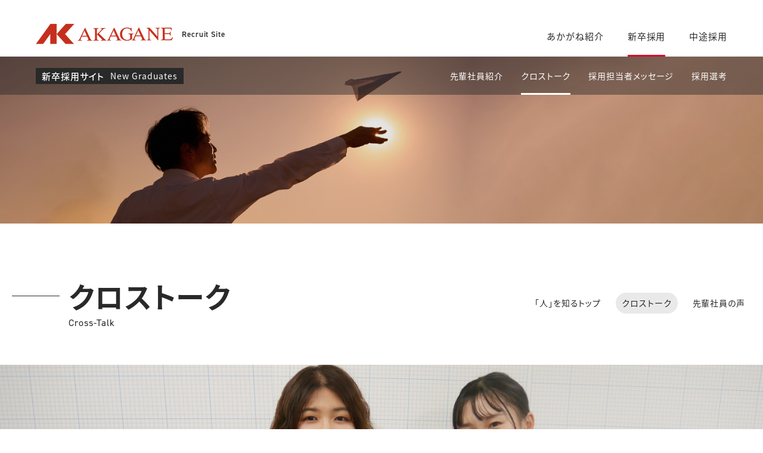

--- FILE ---
content_type: text/html; charset=UTF-8
request_url: https://akagane-recruit.com/crosstalk/new-graduates/crosstalk-537/
body_size: 11872
content:
<!DOCTYPE html>
<html>
<head>
<!-- Google tag (gtag.js) --> <script async src="https://www.googletagmanager.com/gtag/js?id=G-S2T3E459S0"></script> <script> window.dataLayer = window.dataLayer || []; function gtag(){dataLayer.push(arguments);} gtag('js', new Date()); gtag('config', 'G-S2T3E459S0'); </script>
<meta charset="UTF-8">
<meta name="viewport" content="width=device-width, initial-scale=1.0, maximum-scale=1.0, user-scalable=no">
<meta name="format-detection" content="telephone=no">
<title>女性若手社員が語るあかがね | Akagane Recruit</title>
<script>
  (function(d) {
    var config = {
      kitId: 'ihg6eef',
      scriptTimeout: 3000,
      async: true
    },
    h=d.documentElement,t=setTimeout(function(){h.className=h.className.replace(/\bwf-loading\b/g,"")+" wf-inactive";},config.scriptTimeout),tk=d.createElement("script"),f=false,s=d.getElementsByTagName("script")[0],a;h.className+=" wf-loading";tk.src='https://use.typekit.net/'+config.kitId+'.js';tk.async=true;tk.onload=tk.onreadystatechange=function(){a=this.readyState;if(f||a&&a!="complete"&&a!="loaded")return;f=true;clearTimeout(t);try{Typekit.load(config)}catch(e){}};s.parentNode.insertBefore(tk,s)
  })(document);
</script>
<link rel="icon" href="https://akagane-recruit.com/wp-content/themes/akagane_recruit/img/favicon.ico" />
<link rel="shortcut icon" href="https://akagane-recruit.com/wp-content/themes/akagane_recruit/img/favicon.ico">
<link rel="apple-touch-icon-precomposed" href="https://akagane-recruit.com/wp-content/themes/akagane_recruit/img/icon.png" />
<link rel="stylesheet" type="text/css" href="https://akagane-recruit.com/wp-content/themes/akagane_recruit/css/script/slick.css" media="all" /><link rel="stylesheet" type="text/css" href="https://akagane-recruit.com/wp-content/themes/akagane_recruit/css/script/slick-theme.css" media="all" /><meta name='robots' content='index, follow, max-image-preview:large, max-snippet:-1, max-video-preview:-1' />

	<!-- This site is optimized with the Yoast SEO plugin v26.7 - https://yoast.com/wordpress/plugins/seo/ -->
	<link rel="canonical" href="https://akagane-recruit.com/crosstalk/new-graduates/crosstalk-537/" />
	<meta property="og:locale" content="ja_JP" />
	<meta property="og:type" content="article" />
	<meta property="og:title" content="女性若手社員が語るあかがね | Akagane Recruit" />
	<meta property="og:url" content="https://akagane-recruit.com/crosstalk/new-graduates/crosstalk-537/" />
	<meta property="og:site_name" content="Akagane Recruit" />
	<meta property="article:modified_time" content="2023-05-03T00:20:30+00:00" />
	<meta property="og:image" content="https://akagane-recruit.com/wp-content/uploads/2022/09/9834bf10b92f92dd8367b50e9b930f35.jpg" />
	<meta property="og:image:width" content="800" />
	<meta property="og:image:height" content="480" />
	<meta property="og:image:type" content="image/jpeg" />
	<meta name="twitter:card" content="summary_large_image" />
	<script type="application/ld+json" class="yoast-schema-graph">{"@context":"https://schema.org","@graph":[{"@type":"WebPage","@id":"https://akagane-recruit.com/crosstalk/new-graduates/crosstalk-537/","url":"https://akagane-recruit.com/crosstalk/new-graduates/crosstalk-537/","name":"女性若手社員が語るあかがね | Akagane Recruit","isPartOf":{"@id":"https://akagane-recruit.com/#website"},"primaryImageOfPage":{"@id":"https://akagane-recruit.com/crosstalk/new-graduates/crosstalk-537/#primaryimage"},"image":{"@id":"https://akagane-recruit.com/crosstalk/new-graduates/crosstalk-537/#primaryimage"},"thumbnailUrl":"https://akagane-recruit.com/wp-content/uploads/2022/09/9834bf10b92f92dd8367b50e9b930f35.jpg","datePublished":"2023-05-02T04:23:19+00:00","dateModified":"2023-05-03T00:20:30+00:00","breadcrumb":{"@id":"https://akagane-recruit.com/crosstalk/new-graduates/crosstalk-537/#breadcrumb"},"inLanguage":"ja","potentialAction":[{"@type":"ReadAction","target":["https://akagane-recruit.com/crosstalk/new-graduates/crosstalk-537/"]}]},{"@type":"ImageObject","inLanguage":"ja","@id":"https://akagane-recruit.com/crosstalk/new-graduates/crosstalk-537/#primaryimage","url":"https://akagane-recruit.com/wp-content/uploads/2022/09/9834bf10b92f92dd8367b50e9b930f35.jpg","contentUrl":"https://akagane-recruit.com/wp-content/uploads/2022/09/9834bf10b92f92dd8367b50e9b930f35.jpg","width":800,"height":480},{"@type":"BreadcrumbList","@id":"https://akagane-recruit.com/crosstalk/new-graduates/crosstalk-537/#breadcrumb","itemListElement":[{"@type":"ListItem","position":1,"name":"ホーム","item":"https://akagane-recruit.com/"},{"@type":"ListItem","position":2,"name":"新卒採用","item":"https://akagane-recruit.com/new-graduates/"},{"@type":"ListItem","position":3,"name":"クロストーク","item":"https://akagane-recruit.com/new-graduates/crosstalk/"},{"@type":"ListItem","position":4,"name":"女性若手社員が語るあかがね"}]},{"@type":"WebSite","@id":"https://akagane-recruit.com/#website","url":"https://akagane-recruit.com/","name":"Akagane Recruit","description":"チャレンジと安定の、老舗ベンチャー。","potentialAction":[{"@type":"SearchAction","target":{"@type":"EntryPoint","urlTemplate":"https://akagane-recruit.com/?s={search_term_string}"},"query-input":{"@type":"PropertyValueSpecification","valueRequired":true,"valueName":"search_term_string"}}],"inLanguage":"ja"}]}</script>
	<!-- / Yoast SEO plugin. -->


<link rel='dns-prefetch' href='//ajax.googleapis.com' />
<link rel="alternate" title="oEmbed (JSON)" type="application/json+oembed" href="https://akagane-recruit.com/wp-json/oembed/1.0/embed?url=https%3A%2F%2Fakagane-recruit.com%2Fcrosstalk%2Fnew-graduates%2Fcrosstalk-537%2F" />
<link rel="alternate" title="oEmbed (XML)" type="text/xml+oembed" href="https://akagane-recruit.com/wp-json/oembed/1.0/embed?url=https%3A%2F%2Fakagane-recruit.com%2Fcrosstalk%2Fnew-graduates%2Fcrosstalk-537%2F&#038;format=xml" />
<style id='wp-img-auto-sizes-contain-inline-css' type='text/css'>
img:is([sizes=auto i],[sizes^="auto," i]){contain-intrinsic-size:3000px 1500px}
/*# sourceURL=wp-img-auto-sizes-contain-inline-css */
</style>
<style id='wp-block-library-inline-css' type='text/css'>
:root{--wp-block-synced-color:#7a00df;--wp-block-synced-color--rgb:122,0,223;--wp-bound-block-color:var(--wp-block-synced-color);--wp-editor-canvas-background:#ddd;--wp-admin-theme-color:#007cba;--wp-admin-theme-color--rgb:0,124,186;--wp-admin-theme-color-darker-10:#006ba1;--wp-admin-theme-color-darker-10--rgb:0,107,160.5;--wp-admin-theme-color-darker-20:#005a87;--wp-admin-theme-color-darker-20--rgb:0,90,135;--wp-admin-border-width-focus:2px}@media (min-resolution:192dpi){:root{--wp-admin-border-width-focus:1.5px}}.wp-element-button{cursor:pointer}:root .has-very-light-gray-background-color{background-color:#eee}:root .has-very-dark-gray-background-color{background-color:#313131}:root .has-very-light-gray-color{color:#eee}:root .has-very-dark-gray-color{color:#313131}:root .has-vivid-green-cyan-to-vivid-cyan-blue-gradient-background{background:linear-gradient(135deg,#00d084,#0693e3)}:root .has-purple-crush-gradient-background{background:linear-gradient(135deg,#34e2e4,#4721fb 50%,#ab1dfe)}:root .has-hazy-dawn-gradient-background{background:linear-gradient(135deg,#faaca8,#dad0ec)}:root .has-subdued-olive-gradient-background{background:linear-gradient(135deg,#fafae1,#67a671)}:root .has-atomic-cream-gradient-background{background:linear-gradient(135deg,#fdd79a,#004a59)}:root .has-nightshade-gradient-background{background:linear-gradient(135deg,#330968,#31cdcf)}:root .has-midnight-gradient-background{background:linear-gradient(135deg,#020381,#2874fc)}:root{--wp--preset--font-size--normal:16px;--wp--preset--font-size--huge:42px}.has-regular-font-size{font-size:1em}.has-larger-font-size{font-size:2.625em}.has-normal-font-size{font-size:var(--wp--preset--font-size--normal)}.has-huge-font-size{font-size:var(--wp--preset--font-size--huge)}.has-text-align-center{text-align:center}.has-text-align-left{text-align:left}.has-text-align-right{text-align:right}.has-fit-text{white-space:nowrap!important}#end-resizable-editor-section{display:none}.aligncenter{clear:both}.items-justified-left{justify-content:flex-start}.items-justified-center{justify-content:center}.items-justified-right{justify-content:flex-end}.items-justified-space-between{justify-content:space-between}.screen-reader-text{border:0;clip-path:inset(50%);height:1px;margin:-1px;overflow:hidden;padding:0;position:absolute;width:1px;word-wrap:normal!important}.screen-reader-text:focus{background-color:#ddd;clip-path:none;color:#444;display:block;font-size:1em;height:auto;left:5px;line-height:normal;padding:15px 23px 14px;text-decoration:none;top:5px;width:auto;z-index:100000}html :where(.has-border-color){border-style:solid}html :where([style*=border-top-color]){border-top-style:solid}html :where([style*=border-right-color]){border-right-style:solid}html :where([style*=border-bottom-color]){border-bottom-style:solid}html :where([style*=border-left-color]){border-left-style:solid}html :where([style*=border-width]){border-style:solid}html :where([style*=border-top-width]){border-top-style:solid}html :where([style*=border-right-width]){border-right-style:solid}html :where([style*=border-bottom-width]){border-bottom-style:solid}html :where([style*=border-left-width]){border-left-style:solid}html :where(img[class*=wp-image-]){height:auto;max-width:100%}:where(figure){margin:0 0 1em}html :where(.is-position-sticky){--wp-admin--admin-bar--position-offset:var(--wp-admin--admin-bar--height,0px)}@media screen and (max-width:600px){html :where(.is-position-sticky){--wp-admin--admin-bar--position-offset:0px}}

/*# sourceURL=wp-block-library-inline-css */
</style><style id='global-styles-inline-css' type='text/css'>
:root{--wp--preset--aspect-ratio--square: 1;--wp--preset--aspect-ratio--4-3: 4/3;--wp--preset--aspect-ratio--3-4: 3/4;--wp--preset--aspect-ratio--3-2: 3/2;--wp--preset--aspect-ratio--2-3: 2/3;--wp--preset--aspect-ratio--16-9: 16/9;--wp--preset--aspect-ratio--9-16: 9/16;--wp--preset--color--black: #000000;--wp--preset--color--cyan-bluish-gray: #abb8c3;--wp--preset--color--white: #ffffff;--wp--preset--color--pale-pink: #f78da7;--wp--preset--color--vivid-red: #cf2e2e;--wp--preset--color--luminous-vivid-orange: #ff6900;--wp--preset--color--luminous-vivid-amber: #fcb900;--wp--preset--color--light-green-cyan: #7bdcb5;--wp--preset--color--vivid-green-cyan: #00d084;--wp--preset--color--pale-cyan-blue: #8ed1fc;--wp--preset--color--vivid-cyan-blue: #0693e3;--wp--preset--color--vivid-purple: #9b51e0;--wp--preset--gradient--vivid-cyan-blue-to-vivid-purple: linear-gradient(135deg,rgb(6,147,227) 0%,rgb(155,81,224) 100%);--wp--preset--gradient--light-green-cyan-to-vivid-green-cyan: linear-gradient(135deg,rgb(122,220,180) 0%,rgb(0,208,130) 100%);--wp--preset--gradient--luminous-vivid-amber-to-luminous-vivid-orange: linear-gradient(135deg,rgb(252,185,0) 0%,rgb(255,105,0) 100%);--wp--preset--gradient--luminous-vivid-orange-to-vivid-red: linear-gradient(135deg,rgb(255,105,0) 0%,rgb(207,46,46) 100%);--wp--preset--gradient--very-light-gray-to-cyan-bluish-gray: linear-gradient(135deg,rgb(238,238,238) 0%,rgb(169,184,195) 100%);--wp--preset--gradient--cool-to-warm-spectrum: linear-gradient(135deg,rgb(74,234,220) 0%,rgb(151,120,209) 20%,rgb(207,42,186) 40%,rgb(238,44,130) 60%,rgb(251,105,98) 80%,rgb(254,248,76) 100%);--wp--preset--gradient--blush-light-purple: linear-gradient(135deg,rgb(255,206,236) 0%,rgb(152,150,240) 100%);--wp--preset--gradient--blush-bordeaux: linear-gradient(135deg,rgb(254,205,165) 0%,rgb(254,45,45) 50%,rgb(107,0,62) 100%);--wp--preset--gradient--luminous-dusk: linear-gradient(135deg,rgb(255,203,112) 0%,rgb(199,81,192) 50%,rgb(65,88,208) 100%);--wp--preset--gradient--pale-ocean: linear-gradient(135deg,rgb(255,245,203) 0%,rgb(182,227,212) 50%,rgb(51,167,181) 100%);--wp--preset--gradient--electric-grass: linear-gradient(135deg,rgb(202,248,128) 0%,rgb(113,206,126) 100%);--wp--preset--gradient--midnight: linear-gradient(135deg,rgb(2,3,129) 0%,rgb(40,116,252) 100%);--wp--preset--font-size--small: 13px;--wp--preset--font-size--medium: 20px;--wp--preset--font-size--large: 36px;--wp--preset--font-size--x-large: 42px;--wp--preset--spacing--20: 0.44rem;--wp--preset--spacing--30: 0.67rem;--wp--preset--spacing--40: 1rem;--wp--preset--spacing--50: 1.5rem;--wp--preset--spacing--60: 2.25rem;--wp--preset--spacing--70: 3.38rem;--wp--preset--spacing--80: 5.06rem;--wp--preset--shadow--natural: 6px 6px 9px rgba(0, 0, 0, 0.2);--wp--preset--shadow--deep: 12px 12px 50px rgba(0, 0, 0, 0.4);--wp--preset--shadow--sharp: 6px 6px 0px rgba(0, 0, 0, 0.2);--wp--preset--shadow--outlined: 6px 6px 0px -3px rgb(255, 255, 255), 6px 6px rgb(0, 0, 0);--wp--preset--shadow--crisp: 6px 6px 0px rgb(0, 0, 0);}:where(.is-layout-flex){gap: 0.5em;}:where(.is-layout-grid){gap: 0.5em;}body .is-layout-flex{display: flex;}.is-layout-flex{flex-wrap: wrap;align-items: center;}.is-layout-flex > :is(*, div){margin: 0;}body .is-layout-grid{display: grid;}.is-layout-grid > :is(*, div){margin: 0;}:where(.wp-block-columns.is-layout-flex){gap: 2em;}:where(.wp-block-columns.is-layout-grid){gap: 2em;}:where(.wp-block-post-template.is-layout-flex){gap: 1.25em;}:where(.wp-block-post-template.is-layout-grid){gap: 1.25em;}.has-black-color{color: var(--wp--preset--color--black) !important;}.has-cyan-bluish-gray-color{color: var(--wp--preset--color--cyan-bluish-gray) !important;}.has-white-color{color: var(--wp--preset--color--white) !important;}.has-pale-pink-color{color: var(--wp--preset--color--pale-pink) !important;}.has-vivid-red-color{color: var(--wp--preset--color--vivid-red) !important;}.has-luminous-vivid-orange-color{color: var(--wp--preset--color--luminous-vivid-orange) !important;}.has-luminous-vivid-amber-color{color: var(--wp--preset--color--luminous-vivid-amber) !important;}.has-light-green-cyan-color{color: var(--wp--preset--color--light-green-cyan) !important;}.has-vivid-green-cyan-color{color: var(--wp--preset--color--vivid-green-cyan) !important;}.has-pale-cyan-blue-color{color: var(--wp--preset--color--pale-cyan-blue) !important;}.has-vivid-cyan-blue-color{color: var(--wp--preset--color--vivid-cyan-blue) !important;}.has-vivid-purple-color{color: var(--wp--preset--color--vivid-purple) !important;}.has-black-background-color{background-color: var(--wp--preset--color--black) !important;}.has-cyan-bluish-gray-background-color{background-color: var(--wp--preset--color--cyan-bluish-gray) !important;}.has-white-background-color{background-color: var(--wp--preset--color--white) !important;}.has-pale-pink-background-color{background-color: var(--wp--preset--color--pale-pink) !important;}.has-vivid-red-background-color{background-color: var(--wp--preset--color--vivid-red) !important;}.has-luminous-vivid-orange-background-color{background-color: var(--wp--preset--color--luminous-vivid-orange) !important;}.has-luminous-vivid-amber-background-color{background-color: var(--wp--preset--color--luminous-vivid-amber) !important;}.has-light-green-cyan-background-color{background-color: var(--wp--preset--color--light-green-cyan) !important;}.has-vivid-green-cyan-background-color{background-color: var(--wp--preset--color--vivid-green-cyan) !important;}.has-pale-cyan-blue-background-color{background-color: var(--wp--preset--color--pale-cyan-blue) !important;}.has-vivid-cyan-blue-background-color{background-color: var(--wp--preset--color--vivid-cyan-blue) !important;}.has-vivid-purple-background-color{background-color: var(--wp--preset--color--vivid-purple) !important;}.has-black-border-color{border-color: var(--wp--preset--color--black) !important;}.has-cyan-bluish-gray-border-color{border-color: var(--wp--preset--color--cyan-bluish-gray) !important;}.has-white-border-color{border-color: var(--wp--preset--color--white) !important;}.has-pale-pink-border-color{border-color: var(--wp--preset--color--pale-pink) !important;}.has-vivid-red-border-color{border-color: var(--wp--preset--color--vivid-red) !important;}.has-luminous-vivid-orange-border-color{border-color: var(--wp--preset--color--luminous-vivid-orange) !important;}.has-luminous-vivid-amber-border-color{border-color: var(--wp--preset--color--luminous-vivid-amber) !important;}.has-light-green-cyan-border-color{border-color: var(--wp--preset--color--light-green-cyan) !important;}.has-vivid-green-cyan-border-color{border-color: var(--wp--preset--color--vivid-green-cyan) !important;}.has-pale-cyan-blue-border-color{border-color: var(--wp--preset--color--pale-cyan-blue) !important;}.has-vivid-cyan-blue-border-color{border-color: var(--wp--preset--color--vivid-cyan-blue) !important;}.has-vivid-purple-border-color{border-color: var(--wp--preset--color--vivid-purple) !important;}.has-vivid-cyan-blue-to-vivid-purple-gradient-background{background: var(--wp--preset--gradient--vivid-cyan-blue-to-vivid-purple) !important;}.has-light-green-cyan-to-vivid-green-cyan-gradient-background{background: var(--wp--preset--gradient--light-green-cyan-to-vivid-green-cyan) !important;}.has-luminous-vivid-amber-to-luminous-vivid-orange-gradient-background{background: var(--wp--preset--gradient--luminous-vivid-amber-to-luminous-vivid-orange) !important;}.has-luminous-vivid-orange-to-vivid-red-gradient-background{background: var(--wp--preset--gradient--luminous-vivid-orange-to-vivid-red) !important;}.has-very-light-gray-to-cyan-bluish-gray-gradient-background{background: var(--wp--preset--gradient--very-light-gray-to-cyan-bluish-gray) !important;}.has-cool-to-warm-spectrum-gradient-background{background: var(--wp--preset--gradient--cool-to-warm-spectrum) !important;}.has-blush-light-purple-gradient-background{background: var(--wp--preset--gradient--blush-light-purple) !important;}.has-blush-bordeaux-gradient-background{background: var(--wp--preset--gradient--blush-bordeaux) !important;}.has-luminous-dusk-gradient-background{background: var(--wp--preset--gradient--luminous-dusk) !important;}.has-pale-ocean-gradient-background{background: var(--wp--preset--gradient--pale-ocean) !important;}.has-electric-grass-gradient-background{background: var(--wp--preset--gradient--electric-grass) !important;}.has-midnight-gradient-background{background: var(--wp--preset--gradient--midnight) !important;}.has-small-font-size{font-size: var(--wp--preset--font-size--small) !important;}.has-medium-font-size{font-size: var(--wp--preset--font-size--medium) !important;}.has-large-font-size{font-size: var(--wp--preset--font-size--large) !important;}.has-x-large-font-size{font-size: var(--wp--preset--font-size--x-large) !important;}
/*# sourceURL=global-styles-inline-css */
</style>

<style id='classic-theme-styles-inline-css' type='text/css'>
/*! This file is auto-generated */
.wp-block-button__link{color:#fff;background-color:#32373c;border-radius:9999px;box-shadow:none;text-decoration:none;padding:calc(.667em + 2px) calc(1.333em + 2px);font-size:1.125em}.wp-block-file__button{background:#32373c;color:#fff;text-decoration:none}
/*# sourceURL=/wp-includes/css/classic-themes.min.css */
</style>
<link rel='stylesheet' id='style-css' href='https://akagane-recruit.com/wp-content/themes/akagane_recruit/style.css?ver=6.9' type='text/css' media='all' />
<link rel='stylesheet' id='base-css' href='https://akagane-recruit.com/wp-content/themes/akagane_recruit/css/base.css?ver=6.9' type='text/css' media='all' />
<link rel='stylesheet' id='page-css' href='https://akagane-recruit.com/wp-content/themes/akagane_recruit/css/next.css?ver=6.9' type='text/css' media='all' />
<link rel='stylesheet' id='wp-pagenavi-css' href='https://akagane-recruit.com/wp-content/plugins/wp-pagenavi/pagenavi-css.css?ver=2.70' type='text/css' media='all' />
<script type="text/javascript" src="//ajax.googleapis.com/ajax/libs/jquery/3.3.1/jquery.min.js?ver=3.3.1" id="jquery-js"></script>
<script type="text/javascript" src="https://akagane-recruit.com/wp-content/themes/akagane_recruit/js/jquery.easing.1.3.js?ver=6.9" id="easing-js"></script>
<script type="text/javascript" src="https://akagane-recruit.com/wp-content/themes/akagane_recruit/js/jquery.smoothScroll.js?ver=6.9" id="smoothScroll-js"></script>
<script type="text/javascript" src="https://akagane-recruit.com/wp-content/themes/akagane_recruit/js/emergence.min.js?ver=6.9" id="emergence-js"></script>
<script type="text/javascript" src="https://akagane-recruit.com/wp-content/themes/akagane_recruit/js/effects.js?ver=6.9" id="effects-js"></script>
<link rel="https://api.w.org/" href="https://akagane-recruit.com/wp-json/" /><link rel="alternate" title="JSON" type="application/json" href="https://akagane-recruit.com/wp-json/wp/v2/crosstalk/537" /><link rel='shortlink' href='https://akagane-recruit.com/?p=537' />
<script src="https://akagane-recruit.com/wp-content/themes/akagane_recruit/js/slick.min.js"></script><script>$(function(){$(".slides").slick({autoplay:!0,autoplaySpeed:4500,speed:600,arrows:!0,dots:!0,fade:!1,infinite:!0,slidesToShow:2,slidesToScroll:1,pauseOnHover:!1,centerMode:!1,variableWidth:!0,swipeToSlide:!1,initialSlide:1})})</script><!-- Google Tag Manager -->
<script>(function(w,d,s,l,i){w[l]=w[l]||[];w[l].push({'gtm.start':
new Date().getTime(),event:'gtm.js'});var f=d.getElementsByTagName(s)[0],
j=d.createElement(s),dl=l!='dataLayer'?'&l='+l:'';j.async=true;j.src=
'https://www.googletagmanager.com/gtm.js?id='+i+dl;f.parentNode.insertBefore(j,f);
})(window,document,'script','dataLayer','GTM-NKS6DFSZ');</script>
<!-- End Google Tag Manager -->
</head>
<body>
<!-- Google Tag Manager (noscript) -->
<noscript><iframe src="https://www.googletagmanager.com/ns.html?id=GTM-NKS6DFSZ"
height="0" width="0" style="display:none;visibility:hidden"></iframe></noscript>
<!-- End Google Tag Manager (noscript) -->
<header class="next">
  <div class="inside">
    <p class="head-logo"><a href="https://akagane-recruit.com">
      <span><img src="https://akagane-recruit.com/wp-content/themes/akagane_recruit/img/common/logo.png" srcset="https://akagane-recruit.com/wp-content/themes/akagane_recruit/img/common/logo.png 1x,https://akagane-recruit.com/wp-content/themes/akagane_recruit/img/common/logo@2x.png 2x" width="230" height="34" alt="AKAGANE"></span>
      <span>Recruit Site</span>
    </a></p>
    <nav class="head-nav">
      <ul>
        <li><a href="https://akagane-recruit.com/philosophy/">あかがね紹介</a></li>
        <li class="current"><a href="https://akagane-recruit.com/new-graduates/">新卒採用</a></li>
        <li><a href="https://akagane-recruit.com/mid-career/">中途採用</a></li>
      </ul>
    </nav>
  </div>
</header><div id="mainimg" class="next">
    <div class="item-bg"><span class="parallax" style="background-image: url(https://akagane-recruit.com/wp-content/themes/akagane_recruit/img/next/new-graduates/bg-kv_sml.jpg);"></span></div>
  <nav class="item-nav">
    <div class="inside">
      <h2>
                  <span>新卒採用サイト</span>
          <span>New Graduates</span>
              </h2>
          <ul>
      <li><a href="https://akagane-recruit.com/voice/category/new-graduates/">先輩社員紹介</a></li>
      <!-- <li><a href="">「仕事」を知る</a></li> -->
      <li class="current"><a href="https://akagane-recruit.com/crosstalk/category/new-graduates/">クロストーク</a></li>
      <li><a href="https://akagane-recruit.com/new-graduates/people/">採用担当者メッセージ</a></li>
      <li><a href="https://akagane-recruit.com/new-graduates/about/">採用選考</a></li>
    </ul>
      </div>
  </nav>
  <div class="item-main">
    <h2 class="item-hd eg">
      <span>クロストーク</span>
      <span>Cross-Talk</span>
    </h2>
    <ul class="item-anchor eg">
      <li><a href="https://akagane-recruit.com/new-graduates/people/">「人」を知るトップ</a></li>
      <li class="current"><a href="https://akagane-recruit.com/crosstalk/category/new-graduates/">クロストーク</a></li>
      <li><a href="https://akagane-recruit.com/voice/category/new-graduates/">先輩社員の声</a></li>
    </ul>
  </div>
</div>
<main class="next" id="main">
  <section id="recruit">
    <div class="content">
      <section class="recruit-crosstalk-title">
        <div class="item-title">
          <div class="bg">
            <span class="pc-bg" style="background-image: url(https://akagane-recruit.com/wp-content/uploads/2023/05/cbf5b9f60da99bf791c0aa12a770f429.png);"></span>
                      </div>
          <h2 class="eg"><img src="https://akagane-recruit.com/wp-content/themes/akagane_recruit/img/next/mid-career/crosstalk/hd.svg" alt="CrossXTalk"></h2>
        </div>
                  <div class="item-list">
            <ul>
                                            <li class="eg">
                  <p class="number">01</p>
                                      <p class="img">
                                  <img src="https://akagane-recruit.com/wp-content/uploads/2022/09/de8b9f74da50e7e51bf23c15fa547977-1-320x210.jpg"
        srcset='https://akagane-recruit.com/wp-content/uploads/2022/09/de8b9f74da50e7e51bf23c15fa547977-1-320x210.jpg 1x,https://akagane-recruit.com/wp-content/uploads/2022/09/de8b9f74da50e7e51bf23c15fa547977-1-640x420.jpg 2x'
         height="210" width="320" class="" >
                            </p>
                                    <div class="text">
                    <h3>
                      <span>堂本 まりあ</span>
                      <span>大阪CB 所属</span>
                    </h3>
                    <p>2019年入社</p>
                  </div>
                </li>
                                <li class="eg">
                  <p class="number">02</p>
                                      <p class="img">
                                  <img src="https://akagane-recruit.com/wp-content/uploads/2022/09/30e7d7c03b31860bf02105aece9e52de-1-320x210.jpg"
        srcset='https://akagane-recruit.com/wp-content/uploads/2022/09/30e7d7c03b31860bf02105aece9e52de-1-320x210.jpg 1x,https://akagane-recruit.com/wp-content/uploads/2022/09/30e7d7c03b31860bf02105aece9e52de-1-640x420.jpg 2x'
         height="210" width="320" class="" >
                            </p>
                                    <div class="text">
                    <h3>
                      <span>今村 春香</span>
                      <span>DD事業部 所属</span>
                    </h3>
                    <p>2020年入社</p>
                  </div>
                </li>
                            </ul>
          </div>
              </section>
              <section class="recruit-crosstalk-list">
                                <section>
              <div class="item-inside">
                                  <p class="item-img eg">
                                <img src="https://akagane-recruit.com/wp-content/uploads/2023/05/IMG_0174-600x483.jpg"
        srcset='https://akagane-recruit.com/wp-content/uploads/2023/05/IMG_0174-600x483.jpg 1x,https://akagane-recruit.com/wp-content/uploads/2023/05/IMG_0174-1200x967.jpg 2x'
         height="483" width="600" class="" >
                          </p>
                                <div class="item-text">
                  <p class="title eg">TALK THEME 01</p>
                                      <h2 class="eg">学生時代に打ち込んでいたこと</h2>
                                                        <div class="text post">
                                              <dl class="eg">
                          <dt>堂本</dt>
                          <dd><p>部活漬けの日々でした。軽音部でドラムを担当していて、毎月のペースでライブを企画するなど、積極的に活動をしていました。ちなみに高校は写真部でした。今思うと全然違う分野への挑戦でしたね。</p>
</dd>
                        </dl>
                                              <dl class="eg">
                          <dt>今村</dt>
                          <dd><p>私もサークル・勉強・バイトの三本柱でした。元々、英語教師を目指していたこともあり、大学在学中は教育実習を受けるために、ゼミ活動や勉学にも力を入れていました。<br />
サークルではテニスサークルに3回生の冬まで所属をしていました。歴史のある、活動もかなりハードなサークルで、週６日の活動に加え幹部として運営も行うなど、力を入れていました。バイトはパン屋、フィットネスジムのトレーナーなど色々と経験しました。<br />
学生時代は休みが全くなかったですね。始発から終電まで、バイトか勉強かサークル。睡眠時間を削って頑張っていましたね(笑)。</p>
</dd>
                        </dl>
                                          </div>
                                  </div>
              </div>
            </section>
                      <section>
              <div class="item-inside">
                                  <p class="item-img eg">
                                <img src="https://akagane-recruit.com/wp-content/uploads/2022/09/06e59463a2163ac724637fcbe4e8cb7e-9-600x400.jpg"
        srcset='https://akagane-recruit.com/wp-content/uploads/2022/09/06e59463a2163ac724637fcbe4e8cb7e-9-600x400.jpg 1x,https://akagane-recruit.com/wp-content/uploads/2022/09/06e59463a2163ac724637fcbe4e8cb7e-9.jpg 2x'
         height="400" width="600" class="" >
                          </p>
                                <div class="item-text">
                  <p class="title eg">TALK THEME 02</p>
                                      <h2 class="eg">就職活動で知った、あかがねの魅力</h2>
                                                        <div class="text post">
                                              <dl class="eg">
                          <dt>堂本</dt>
                          <dd><p>もう4年前かぁ。ちょっと記憶が曖昧(笑)。実は私が入社したタイミングが、あかがねの新卒採用が始まった時期なので、私が新卒入社初代なんです。<br />
私はスカウトサービスがきっかけであかがねに出会いました。はじめはナビサイトで就職活動をしていましたが、なかなか思うように進まないことも多くて。そんなときにあかがねからスカウトを受けたことが出会ったきっかけです。説明会を通して、柔軟な考えを持ってお客様に寄り添っている部分に共感し入社を決めました。印象深く覚えているのは内定式に両親を呼んでいただいたことですね。初めて社会人として入社する会社のことを親にも知ってもらうという意図だと聞いています。家族のことも考えてもらえる優しい会社だなという印象を持ちました。</p>
</dd>
                        </dl>
                                              <dl class="eg">
                          <dt>今村</dt>
                          <dd><p>私はもともと教員を目指していて、教員一本に絞って就職活動をしていましたが、教育実習に行ってから将来を考え直すようになりました。私が学生時代にお世話になった部活の先生を尊敬して「こういう人になりたい」という気持ちで志していましたが、「教員」という仕事自体には魅力を感じていなかったんだと実習に行って気付いたんです。内定も貰っていましたが全て辞退して、7月1日から就職活動を再スタートさせました。ナビサイトには登録せず、基本的に企業のリクルーターさんを通して就職活動をしていましたが、ずっと教員を目指していたこともあり、やりたいことや、自分に向いている仕事をこれまで考えたことがなく、魅力に感じる企業が中々見つからなかったんです。<br />
そんなときに、サークルの先輩から「いい会社があるよ」と紹介してもらったのがあかがねです。学生時代に本の制作に少し携わったこともあり、事業内容には興味を持てました。深く話を聞いていく中で、「自分が触れたことのない世界」に一番触れられそうな会社だと感じ、最終的に入社を決めました。</p>
</dd>
                        </dl>
                                              <dl class="eg">
                          <dt>堂本</dt>
                          <dd><p>あかがねの海外法人（タイ・中国）との関わりはありますか？</p>
</dd>
                        </dl>
                                              <dl class="eg">
                          <dt>今村</dt>
                          <dd><p>タイ法人とは、仕事上では英語を使ってやり取りしています。海外向けの制作物を扱うときは、お客さまも英語が堪能な方が多いので、会議も英語で進むことがあります。</p>
</dd>
                        </dl>
                                          </div>
                                  </div>
              </div>
            </section>
                      <section>
              <div class="item-inside">
                                  <p class="item-img eg">
                                <img src="https://akagane-recruit.com/wp-content/uploads/2022/09/0b980acf0acf152d9a5de55f5bf45e4c-9-e1682999995506-600x584.jpg"
         height="584" width="600" class="" >
                          </p>
                                <div class="item-text">
                  <p class="title eg">TALK THEME 03</p>
                                      <h2 class="eg">入社して感じたあかがねの魅力</h2>
                                                        <div class="text post">
                                              <dl class="eg">
                          <dt>今村</dt>
                          <dd><p>社員同士の距離の近さはすごく魅力に感じます。それも社長や役員も含めて、いつでも話が出来るほどの距離感ですよね。</p>
</dd>
                        </dl>
                                              <dl class="eg">
                          <dt>堂本</dt>
                          <dd><p>今村さんの日報に「社長とお話」って書いているときありますもんね(笑)。</p>
</dd>
                        </dl>
                                              <dl class="eg">
                          <dt>今村</dt>
                          <dd><p>そうそう(笑)。よく話しかけてくださいます。役員とご飯に行くこともよくあって、まだまだ下っ端である自分の意見や考えを直接話せる機会が多いです。そこで話した自分の悩みに対しても真剣に向き合って解決しようと動いてくれる。そんな風通しの良さがあかがねの一番の魅力だと思います。冷静に考えたら、役員と近い距離感で意見を伝えることが出来る会社って珍しいですよね。</p>
</dd>
                        </dl>
                                              <dl class="eg">
                          <dt>堂本</dt>
                          <dd><p>個人に向き合ってくれる社風は私も感じています。私の部署は全体で15人ほどメンバーがいます。それぞれがカタログ、データベースなどの様々な案件に携わっていますが、同じ仕事をしていなくてもみんな結構仲が良くて、コミュニケーションの機会はとても多いですね。仕事以外の場面で上司と話すことが結構多いです。和気あいあいとした部署だと思いますね。<br />
仕事をする上でも日ごろのコミュニケーションが活きていて、何か問題が起こったときも、責めることはなく話を聞いてくださったり、みんなで助け合える関係がしっかりと構築出来ていると思います。</p>
</dd>
                        </dl>
                                              <dl class="eg">
                          <dt>今村</dt>
                          <dd><p>私のいる堺本社はあかがねのホームというだけあって、人の温かさを感じることが多いです。体調を崩したときも、役員や先輩方が自転車で家まで訪ねてきてくれて、ゼリーや飲み物を届けてくださったことがありました。あかがねのポリシーで社員を大切にする「大家族主義」という言葉を実感した瞬間でもありました。</p>
</dd>
                        </dl>
                                          </div>
                                  </div>
              </div>
            </section>
                      <section>
              <div class="item-inside">
                                  <p class="item-img eg">
                                <img src="https://akagane-recruit.com/wp-content/uploads/2022/09/3f2d55369ff756b0cb6a63488fd7cc8e-9-e1683000015663-600x354.jpg"
         height="354" width="600" class="" >
                          </p>
                                <div class="item-text">
                  <p class="title eg">TALK THEME 04</p>
                                      <h2 class="eg">福利厚生や制度について</h2>
                                                        <div class="text post">
                                              <dl class="eg">
                          <dt>今村</dt>
                          <dd><p>個人的にはフレックスタイム制度がすごく魅力的です！将来、出産や育児をするということを考えても、上手くフレックスを活用してお子さんの送り迎えをしている先輩を近くで見ているとすごくいい制度だと感じます。<br />
あとは資格取得の支援制度ですね。積極的に活用していて入社後に色々と資格を取りました。会社からの支援があることで、これまでチャレンジしたことない分野、それこそIT関係についてはこれまで全く勉強する機会がありませんでしたが、制度を活用して幅広い分野の知識を身に付けることが出来ました。</p>
<p>社員食堂や、昼食手当など「食」に対しての制度もとても手厚いですよね。食堂は健康的なメニューが多くて出社したときは必ず利用しています。</p>
</dd>
                        </dl>
                                              <dl class="eg">
                          <dt>堂本</dt>
                          <dd><p>私の働いている大阪支社は食堂が無いので、代わりに支給されている昼食手当を活用してランチに出かけることが多いです。ビジネス街なので、美味しいごはん屋さんは多いんですよ。堺本社に来るときは、食堂が一つの楽しみだったりしますね(笑)。</p>
</dd>
                        </dl>
                                              <dl class="eg">
                          <dt>今村</dt>
                          <dd><p>あとは、有給休暇も結構取りやすいですね。お子さんがいらっしゃる人も多いので、どうしても急な休みが発生することもありますが、そういうときにも理解をしてくれる環境であるように感じます。</p>
</dd>
                        </dl>
                                              <dl class="eg">
                          <dt>堂本</dt>
                          <dd><p>私の部署も皆さんメリハリを付けた仕事をしている印象です。「休めるときはしっかり休んで、早く帰れるときは帰る」って考え方ですよね。</p>
</dd>
                        </dl>
                                          </div>
                                  </div>
              </div>
            </section>
                  </section>
          </div>
  </section>
</main>
<footer>
  <div class="foot-picts"></div>
  <div class="foot-entry">
    <h2 class="item-hd">
      <span>
        <span><img src="https://akagane-recruit.com/wp-content/themes/akagane_recruit/img/common/txt-recruit.svg" alt="Recruit"></span>
        ENTRY
      </span>
    </h2>
    <ul class="item-list">
      <li><a href="https://akagane-recruit.com/new-graduates/about/">
        <h3>
          <span>New Graduates</span>
          <span>新卒エントリー</span>
        </h3>
        <span class="link white">VIEW MORE</span>
      </a></li>
      <li><a href="https://akagane-recruit.com/mid-career/about/">
        <h3>
          <span>Mid-Career</span>
          <span>中途エントリー</span>
        </h3>
        <span class="link white">VIEW MORE</span>
      </a></li>
    </ul>
  </div>
  <div class="foot-main">
    <div class="inside">
      <p class="item-logo">
        <span><img src="https://akagane-recruit.com/wp-content/themes/akagane_recruit/img/common/logo.png" srcset="https://akagane-recruit.com/wp-content/themes/akagane_recruit/img/common/logo.png 1x,https://akagane-recruit.com/wp-content/themes/akagane_recruit/img/common/logo@2x.png 2x" width="230" height="34" alt="AKAGANE"></span>
        <span>Recruit Site</span>
      </p>
      <nav class="item-nav">
        <dl>
          <dt>会社情報</dt>
          <dd>
            <ul>
				<li><a href="https://akagane-recruit.com/environment/">働く環境</a></li>
              <li><a href="https://akagane-recruit.com/philosophy/">フィロソフィー＆ビジョン</a></li>
              <li><a href="https://akagane-recruit.com/message/">メッセージ</a></li>
              <li><a href="https://akagane-recruit.com/history/">ヒストリー</a></li>
              <li><a href="https://akagane-recruit.com/human-resource-policy/">人事ポリシー</a></li>
            </ul>
          </dd>
        </dl>
        <dl>
          <dt>新卒採用</dt>
          <dd>
            <ul>
              <li><a href="https://akagane-recruit.com/new-graduates/">新卒採用トップ</a></li>
              <li><a href="https://akagane-recruit.com/new-graduates/people/">採用担当からのメッセージ</a></li>
                            <li><a href="https://akagane-recruit.com/new-graduates/about/">新卒採用選考について</a></li>
            </ul>
          </dd>
        </dl>
        <dl>
          <dt>中途採用</dt>
          <dd>
            <ul>
              <li><a href="https://akagane-recruit.com/mid-career/">中途採用トップ</a></li>
              <li><a href="https://akagane-recruit.com/mid-career/people/">採用担当からのメッセージ</a></li>
                            <li><a href="https://akagane-recruit.com/mid-career/about/">キャリア採用選考について</a></li>
            </ul>
          </dd>
        </dl>
      </nav>
    </div>
  </div>
  <small class="foot-copy">2023 ©AKAGANE All Rights Reserved.</small>
</footer>
<script type="speculationrules">
{"prefetch":[{"source":"document","where":{"and":[{"href_matches":"/*"},{"not":{"href_matches":["/wp-*.php","/wp-admin/*","/wp-content/uploads/*","/wp-content/*","/wp-content/plugins/*","/wp-content/themes/akagane_recruit/*","/*\\?(.+)"]}},{"not":{"selector_matches":"a[rel~=\"nofollow\"]"}},{"not":{"selector_matches":".no-prefetch, .no-prefetch a"}}]},"eagerness":"conservative"}]}
</script>
<script type="text/javascript" src="https://akagane-recruit.com/wp-content/themes/akagane_recruit/js/picturefill.min.js?ver=6.9" id="picturefill-js"></script>
</body>
</html>

--- FILE ---
content_type: text/css
request_url: https://akagane-recruit.com/wp-content/themes/akagane_recruit/style.css?ver=6.9
body_size: 476
content:
@charset "UTF-8";
/*
Theme Name: AKAGANE RECRUIT 220723
Theme URI:
Description:
Version: 1.0
Author:
Author URI:
*/

/* Reset
------------------------------------------------------------*/
body, div, dl, dt, dd, ul, ol, li, h1, h2, h3, h4, h5, h6, form, fieldset, input, textarea, p, blockquote, th, td, figure {
  margin: 0;
  padding: 0;
}

address, em, th {
  font-style: normal;
  font-weight: normal;
}

table {
  border-collapse: collapse;
  border-spacing: 0;
}

th {
  text-align: left;
}

hr, legend {
  display: none;
}

h1, h2, h3, h4, h5, h6 {
  font-size: 100%;
}

img, fieldset {
  border: 0;
}

li {
  list-style-type: none;
}

/* フロート
------------------------------------------------------------*/
.float_l {
  float: left;
}

.float_r {
  float: right;
}

.clear {
  clear: both;
}

/* for WP */
#wpadminbar {
  -ms-filter: "alpha( opacity=20 )";
  filter: alpha(opacity=20);
  opacity: 0.2;
  -webkit-transition: all 0.3s ease-in-out;
  -moz-transition: all 0.3s ease-in-out;
  -ms-transition: all 0.3s ease-in-out;
  -o-transition: all 0.3s ease-in-out;
  transition: all 0.3s ease-in-out;
}
#wpadminbar:hover {
  -ms-filter: "alpha( opacity=100 )";
  filter: alpha(opacity=100);
  opacity: 1;
}


--- FILE ---
content_type: text/css
request_url: https://akagane-recruit.com/wp-content/themes/akagane_recruit/css/base.css?ver=6.9
body_size: 15717
content:
@charset "UTF-8";
/* CSS Document */
/* Body Html Fonts
------------------------------------------------------------*/
@import url("https://fonts.googleapis.com/css2?family=Roboto:wght@700&display=swap");
html {
  font-family: noto-sans-cjk-jp, "游ゴシック体", "Yu Gothic", YuGothic, "ヒラギノ角ゴ Pro W3", "Hiragino Kaku Gothic Pro", "メイリオ", Meiryo, Osaka, "ＭＳ Ｐゴシック", "MS PGothic", sans-serif;
  font-weight: 400;
  font-size: 15px;
  background-color: #FFF;
}

@media screen and (max-width: 750px) {
  html {
    font-size: 14px;
  }
}

body {
  width: 100%;
  height: 100%;
  overflow-x: hidden;
  position: relative;
  -webkit-text-size-adjust: none;
  -webkit-font-smoothing: antialiased;
  -moz-osx-font-smoothing: grayscale;
  color: #292929;
  line-height: 1.8;
  font-feature-settings: "palt" 1;
  letter-spacing: 0.06em;
}

body.fixed {
  position: fixed;
}

body a {
  color: #0084cf;
  text-decoration: none;
  -webkit-transition: color 0.3s ease;
  -moz-transition: color 0.3s ease;
  -ms-transition: color 0.3s ease;
  -o-transition: color 0.3s ease;
  transition: color 0.3s ease;
}

body a:hover {
  text-decoration: underline;
}

body a img {
  -webkit-transition: opacity 0.3s ease;
  -moz-transition: opacity 0.3s ease;
  -ms-transition: opacity 0.3s ease;
  -o-transition: opacity 0.3s ease;
  transition: opacity 0.3s ease;
  backface-visibility: hidden;
}

body a img:hover {
  filter: alpha(opacity=70);
  opacity: 0.7;
}

body img, body picture {
  max-width: 100%;
  height: auto;
  vertical-align: top;
}

body iframe {
  vertical-align: top;
}

body .wrap {
  width: 1240px;
  max-width: 100%;
  margin-left: auto;
  margin-right: auto;
  position: relative;
}

body ::selection {
  background: rgba(0, 132, 207, 0.2);
  /* Safari */
}

body ::-moz-selection {
  background: rgba(0, 132, 207, 0.2);
  /* Firefox */
}

/* header
------------------------------------------------------------*/
header {
  position: relative;
  left: 0;
  top: 0;
  width: 100%;
  z-index: 10;
  height: 95px;
  display: -webkit-box;
  display: -ms-flexbox;
  display: -webkit-flex;
  display: flex;
  -webkit-box-align: end;
  -ms-flex-align: end;
  -webkit-align-items: flex-end;
  align-items: flex-end;
  padding-left: 60px;
  padding-right: 60px;
  -webkit-box-sizing: border-box;
  -moz-box-sizing: border-box;
  -ms-box-sizing: border-box;
  -o-box-sizing: border-box;
  box-sizing: border-box;
}

header .inside {
  width: 100%;
  display: -webkit-box;
  display: -ms-flexbox;
  display: -webkit-flex;
  display: flex;
  -webkit-box-align: end;
  -ms-flex-align: end;
  -webkit-align-items: flex-end;
  align-items: flex-end;
}

header.top {
  position: absolute;
}

header.top .inside {
  position: relative;
}

header.top .inside:after {
  content: "";
  display: block;
  position: absolute;
  left: 0;
  top: 100%;
  width: 100%;
  height: 1px;
  background: rgba(255, 255, 255, 0.2);
}

header.top .head-logo a {
  color: #FFF;
}

header.top .head-nav ul li a {
  color: #FFF;
}

header.top .head-nav ul li.current a:after {
  background-color: #FFF;
}

header.next {
  border-bottom: 1px solid #e9ebf3;
}

header .head-logo a {
  display: -webkit-box;
  display: -ms-flexbox;
  display: -webkit-flex;
  display: flex;
  -webkit-box-align: center;
  -ms-flex-align: center;
  -webkit-align-items: center;
  align-items: center;
  color: #292929;
  padding-bottom: 20px;
}

header .head-logo a span:nth-child(1) {
  line-height: 0;
  margin-right: 15px;
}

header .head-logo a span:nth-child(2) {
  font-family: din-2014, sans-serif;
  font-size: 13px;
  font-size: 0.8666666667rem;
  font-weight: bold;
  line-height: 1.2;
}

header .head-nav {
  margin-left: auto;
}

header .head-nav ul {
  display: -webkit-box;
  display: -ms-flexbox;
  display: -webkit-flex;
  display: flex;
}

header .head-nav ul li {
  margin-left: 40px;
}

header .head-nav ul li a {
  display: block;
  padding: 20px 0;
  color: #292929;
}

header .head-nav ul li.current a {
  position: relative;
}

header .head-nav ul li.current a:after {
  content: "";
  display: block;
  position: absolute;
  left: 0;
  width: 100%;
  height: 3px;
  bottom: -1px;
  background: #d70c29;
}

header .head-menu, header .head-hidden {
  display: none;
}

@media screen and (min-width: 751px) and (max-width: 1240px) {
  header {
    padding-left: 40px;
    padding-right: 40px;
  }
}

@media screen and (max-width: 750px) {
  header {
    padding-left: 0;
    padding-right: 0;
    height: 60px;
    -webkit-box-align: center;
    -ms-flex-align: center;
    -webkit-align-items: center;
    align-items: center;
    position: fixed;
  }
  header:before {
    content: "";
    display: block;
    position: absolute;
    left: 0;
    top: 0;
    width: 100%;
    height: 100%;
    background: rgba(255, 255, 255, 0.8);
    -webkit-backdrop-filter: blur(5px);
    -moz-backdrop-filter: blur(5px);
    -ms-backdrop-filter: blur(5px);
    -o-backdrop-filter: blur(5px);
    backdrop-filter: blur(5px);
    -webkit-transition: all 0.3s ease;
    -moz-transition: all 0.3s ease;
    -ms-transition: all 0.3s ease;
    -o-transition: all 0.3s ease;
    transition: all 0.3s ease;
  }
  header .inside {
    -webkit-box-align: center;
    -ms-flex-align: center;
    -webkit-align-items: center;
    align-items: center;
  }
  header .head-logo {
    padding-left: 10px;
    position: relative;
    z-index: 4;
  }
  header .head-logo a {
    padding-bottom: 0;
  }
  header .head-logo a span:nth-child(1) {
    width: 130px;
    margin-right: 10px;
  }
  header .head-logo a span:nth-child(2) {
    font-size: 10px;
    font-size: 0.6666666667rem;
  }
  header .head-nav {
    display: none;
  }
  header .head-menu {
    margin-left: auto;
    display: -webkit-box;
    display: -ms-flexbox;
    display: -webkit-flex;
    display: flex;
    -webkit-box-orient: vertical;
    -webkit-flex-direction: column;
    -ms-flex-direction: column;
    flex-direction: column;
    -webkit-box-pack: center;
    -ms-flex-pack: center;
    -webkit-justify-content: center;
    justify-content: center;
    -webkit-box-align: center;
    -ms-flex-align: center;
    -webkit-align-items: center;
    align-items: center;
    top: 0;
    height: 60px;
    width: 60px;
    text-align: center;
    -webkit-box-sizing: border-box;
    -moz-box-sizing: border-box;
    -ms-box-sizing: border-box;
    -o-box-sizing: border-box;
    box-sizing: border-box;
    z-index: 4;
    cursor: pointer;
    overflow: hidden;
  }
  header .head-menu span {
    display: block;
    width: 26px;
    height: 2px;
    margin: 0 auto;
    background-color: #d70c29;
    -webkit-transition: all 0.3s ease;
    -moz-transition: all 0.3s ease;
    -ms-transition: all 0.3s ease;
    -o-transition: all 0.3s ease;
    transition: all 0.3s ease;
  }
  header .head-menu span:last-child {
    margin-bottom: 0;
  }
  header .head-menu span.top {
    -webkit-transform: translateY(-8px);
    -moz-transform: translateY(-8px);
    -ms-transform: translateY(-8px);
    -o-transform: translateY(-8px);
    transform: translateY(-8px);
  }
  header .head-menu span.middle {
    margin-top: -2px;
    left: 0;
    position: relative;
  }
  header .head-menu span.bottom {
    margin-top: -2px;
    -webkit-transform: translateY(8px);
    -moz-transform: translateY(8px);
    -ms-transform: translateY(8px);
    -o-transform: translateY(8px);
    transform: translateY(8px);
  }
  header .head-hidden {
    -webkit-transition: all 0.3s ease;
    -moz-transition: all 0.3s ease;
    -ms-transition: all 0.3s ease;
    -o-transition: all 0.3s ease;
    transition: all 0.3s ease;
    filter: alpha(opacity=0);
    opacity: 0;
    visibility: hidden;
    position: fixed;
    left: 0;
    top: 0;
    width: 100%;
    height: 100%;
    display: -webkit-box;
    display: -ms-flexbox;
    display: -webkit-flex;
    display: flex;
    -webkit-box-pack: center;
    -ms-flex-pack: center;
    -webkit-justify-content: center;
    justify-content: center;
    -webkit-box-align: center;
    -ms-flex-align: center;
    -webkit-align-items: center;
    align-items: center;
    -ms-flex-wrap: wrap;
    -webkit-flex-wrap: wrap;
    flex-wrap: wrap;
    background: rgba(255, 255, 255, 0.8);
    z-index: 2;
    padding-bottom: 0;
    -webkit-backdrop-filter: blur(5px);
    -moz-backdrop-filter: blur(5px);
    -ms-backdrop-filter: blur(5px);
    -o-backdrop-filter: blur(5px);
    backdrop-filter: blur(5px);
    pointer-events: none;
  }
  header .head-hidden nav {
    display: -webkit-box;
    display: -ms-flexbox;
    display: -webkit-flex;
    display: flex;
    margin-right: auto;
    -webkit-transform: scale(1.1);
    -moz-transform: scale(1.1);
    -ms-transform: scale(1.1);
    -o-transform: scale(1.1);
    transform: scale(1.1);
    -webkit-transform-origin: cneter center;
    -moz-transform-origin: cneter center;
    -ms-transform-origin: cneter center;
    -o-transform-origin: cneter center;
    transform-origin: cneter center;
    -webkit-transition: all 0.3s ease;
    -moz-transition: all 0.3s ease;
    -ms-transition: all 0.3s ease;
    -o-transition: all 0.3s ease;
    transition: all 0.3s ease;
  }
  header .head-hidden nav ul {
    -webkit-box-orient: vertical;
    -webkit-flex-direction: column;
    -ms-flex-direction: column;
    flex-direction: column;
    -webkit-box-align: center;
    -ms-flex-align: center;
    -webkit-align-items: center;
    align-items: center;
  }
  header .head-hidden nav ul li {
    margin-left: 0;
  }
  header .head-hidden nav ul li:not(:last-child) {
    margin-bottom: 20px;
  }
  header .head-hidden nav ul li a {
    color: #292929;
    padding-top: 10px;
    padding-bottom: 10px;
  }
  header.top {
    position: fixed;
  }
  header.top .head-logo a {
    color: #292929;
  }
  header.top .head-nav ul li a {
    color: #292929;
  }
  header.top .head-nav ul li.current a:after {
    background-color: #f30040;
  }
  header.active:before {
    filter: alpha(opacity=0);
    opacity: 0;
    visibility: hidden;
  }
  header.active .head-menu .middle {
    filter: alpha(opacity=0);
    opacity: 0;
    left: 20px;
  }
  header.active .head-menu .top {
    -webkit-transform: rotate(-45deg);
    -moz-transform: rotate(-45deg);
    -ms-transform: rotate(-45deg);
    -o-transform: rotate(-45deg);
    transform: rotate(-45deg);
    -webkit-transform-origin: center center;
    -moz-transform-origin: center center;
    -ms-transform-origin: center center;
    -o-transform-origin: center center;
    transform-origin: center center;
  }
  header.active .head-menu .bottom {
    -webkit-transform: rotate(45deg);
    -moz-transform: rotate(45deg);
    -ms-transform: rotate(45deg);
    -o-transform: rotate(45deg);
    transform: rotate(45deg);
    -webkit-transform-origin: center center;
    -moz-transform-origin: center center;
    -ms-transform-origin: center center;
    -o-transform-origin: center center;
    transform-origin: center center;
  }
  header.active .head-hidden {
    filter: alpha(opacity=100);
    opacity: 1;
    visibility: visible;
    pointer-events: auto;
  }
  header.active .head-hidden nav {
    -webkit-transform: scale(1);
    -moz-transform: scale(1);
    -ms-transform: scale(1);
    -o-transform: scale(1);
    transform: scale(1);
    -webkit-transform-origin: center center;
    -moz-transform-origin: center center;
    -ms-transform-origin: center center;
    -o-transform-origin: center center;
    transform-origin: center center;
  }
}

/* footer
------------------------------------------------------------*/
footer .foot-picts {
  height: 463px;
  background: url(../img/common/pict-bottom.jpg) repeat-x left/auto 100%;
  -webkit-animation-name: loop;
  -moz-animation-name: loop;
  -ms-animation-name: loop;
  -o-animation-name: loop;
  animation-name: loop;
  -webkit-animation-iteration-count: infinite;
  -moz-animation-iteration-count: infinite;
  -ms-animation-iteration-count: infinite;
  -o-animation-iteration-count: infinite;
  animation-iteration-count: infinite;
  -webkit-animation-duration: 30s;
  -moz-animation-duration: 30s;
  -ms-animation-duration: 30s;
  -o-animation-duration: 30s;
  animation-duration: 30s;
  -webkit-animation-timing-function: linear;
  -moz-animation-timing-function: linear;
  -ms-animation-timing-function: linear;
  -o-animation-timing-function: linear;
  animation-timing-function: linear;
}

@media screen and (-webkit-min-device-pixel-ratio: 2), (min-resolution: 2dppx) {
  footer .foot-picts {
    background-image: url(../img/common/pict-bottom@2x.jpg);
  }
}

footer .foot-entry {
  display: -webkit-box;
  display: -ms-flexbox;
  display: -webkit-flex;
  display: flex;
  background: #f5f5f5;
  overflow: hidden;
}

footer .foot-entry .item-hd {
  width: 40%;
  display: -webkit-box;
  display: -ms-flexbox;
  display: -webkit-flex;
  display: flex;
  -webkit-box-align: center;
  -ms-flex-align: center;
  -webkit-align-items: center;
  align-items: center;
  -webkit-box-pack: center;
  -ms-flex-pack: center;
  -webkit-justify-content: center;
  justify-content: center;
}

footer .foot-entry .item-hd > span {
  position: relative;
  font-family: din-2014, sans-serif;
  font-size: 60px;
  font-size: 4rem;
  font-weight: bold;
  z-index: 2;
  line-height: 1;
  display: block;
}

footer .foot-entry .item-hd > span span {
  position: absolute;
  left: -40px;
  top: -40px;
  z-index: -1;
}

footer .foot-entry .item-list {
  width: 10px;
  -ms-flex: 1 0 auto;
  -webkit-flex-grow: 1;
  flex-grow: 1;
  display: -webkit-box;
  display: -ms-flexbox;
  display: -webkit-flex;
  display: flex;
}

footer .foot-entry .item-list li {
  width: 10px;
  -ms-flex: 1 0 auto;
  -webkit-flex-grow: 1;
  flex-grow: 1;
  display: -webkit-box;
  display: -ms-flexbox;
  display: -webkit-flex;
  display: flex;
}

footer .foot-entry .item-list li a {
  width: 100%;
  display: -webkit-box;
  display: -ms-flexbox;
  display: -webkit-flex;
  display: flex;
  -webkit-box-orient: vertical;
  -webkit-flex-direction: column;
  -ms-flex-direction: column;
  flex-direction: column;
  padding: 30px;
  background: #f30040;
  color: #FFF;
  position: relative;
  -webkit-transition: all 0.3s ease;
  -moz-transition: all 0.3s ease;
  -ms-transition: all 0.3s ease;
  -o-transition: all 0.3s ease;
  transition: all 0.3s ease;
}

footer .foot-entry .item-list li a:after {
  content: "";
  display: block;
  width: 0;
  height: 0;
  border-style: solid;
  border-width: 10.5px 0 10.5px 11px;
  border-color: transparent transparent transparent #f5f5f5;
  position: absolute;
  left: 0;
  top: 65px;
  -webkit-transition: all 0.3s ease;
  -moz-transition: all 0.3s ease;
  -ms-transition: all 0.3s ease;
  -o-transition: all 0.3s ease;
  transition: all 0.3s ease;
}

footer .foot-entry .item-list li a:hover {
  text-decoration: none;
  filter: alpha(opacity=80);
  opacity: 0.8;
}

footer .foot-entry .item-list li a:hover .link:after {
  left: 5px;
}

footer .foot-entry .item-list li a h3 {
  margin-bottom: 40px;
}

footer .foot-entry .item-list li a h3 span {
  display: block;
}

footer .foot-entry .item-list li a h3 span:nth-child(1) {
  font-family: din-2014, sans-serif;
  font-size: 18px;
  font-size: 1.2rem;
  font-weight: bold;
}

footer .foot-entry .item-list li a h3 span:nth-child(2) {
  font-size: 24px;
  font-size: 1.6rem;
  font-weight: 500;
}

footer .foot-entry .item-list li a .link {
  margin-left: auto;
  margin-top: auto;
}

footer .foot-entry .item-list li:nth-child(2) a {
  background-color: #003359;
}

footer .foot-entry .item-list li:nth-child(2) a:after {
  border-left-color: #f30040;
}

footer .foot-main {
  padding: 55px 60px;
}

footer .foot-main .inside {
  width: 1240px;
  max-width: 100%;
  margin-left: auto;
  margin-right: auto;
  display: -webkit-box;
  display: -ms-flexbox;
  display: -webkit-flex;
  display: flex;
  -webkit-box-align: start;
  -ms-flex-align: start;
  -webkit-align-items: flex-start;
  align-items: flex-start;
}

footer .foot-main .item-logo {
  display: -webkit-box;
  display: -ms-flexbox;
  display: -webkit-flex;
  display: flex;
  -webkit-box-align: center;
  -ms-flex-align: center;
  -webkit-align-items: center;
  align-items: center;
  margin-right: 150px;
}

footer .foot-main .item-logo span:nth-child(1) {
  margin-right: 15px;
  line-height: 0;
}

footer .foot-main .item-logo span:nth-child(2) {
  color: #c0c0c0;
  font-family: din-2014, sans-serif;
  font-size: 13px;
  font-size: 0.8666666667rem;
  font-weight: bold;
  line-height: 1.2;
}

footer .foot-main .item-nav {
  width: 10px;
  -ms-flex: 1 0 auto;
  -webkit-flex-grow: 1;
  flex-grow: 1;
  display: -webkit-box;
  display: -ms-flexbox;
  display: -webkit-flex;
  display: flex;
  -webkit-box-pack: justify;
  -ms-flex-pack: justify;
  -webkit-justify-content: space-between;
  justify-content: space-between;
}

footer .foot-main .item-nav dl {
  width: calc(33.3333333333% - 30px);
}

footer .foot-main .item-nav dl dt {
  border-bottom: 1px solid #e9ebf3;
  position: relative;
  font-size: 16px;
  font-size: 1.0666666667rem;
  font-weight: normal;
  padding-bottom: 10px;
  margin-bottom: 10px;
}

footer .foot-main .item-nav dl dt:after {
  content: "";
  display: block;
  position: absolute;
  left: 0;
  top: 100%;
  width: 40px;
  height: 1px;
  background: #292929;
}

footer .foot-main .item-nav dl dt a {
  display: block;
  color: #292929;
}

footer .foot-main .item-nav dl dd ul li {
  font-size: 14px;
  font-size: 0.9333333333rem;
}

footer .foot-main .item-nav dl dd ul li:not(:last-child) {
  margin-bottom: 5px;
}

footer .foot-main .item-nav dl dd ul li a {
  color: rgba(41, 41, 41, 0.8);
}

footer .foot-copy {
  display: block;
  text-align: center;
  font-family: din-2014, sans-serif;
  font-size: 12px;
  font-size: 0.8rem;
  color: rgba(41, 41, 41, 0.4);
  padding: 10px;
  background: #e2e2e2;
}

@media screen and (min-width: 751px) and (max-width: 1240px) {
  footer .foot-entry .item-hd > span {
    font-size: 50px;
    font-size: 3.3333333333rem;
  }
  footer .foot-main {
    padding-left: 40px;
    padding-right: 40px;
  }
  footer .foot-main .item-logo {
    margin-right: 50px;
  }
  footer .foot-main .item-nav dl {
    width: calc(33.3333333333% - 15px);
  }
}

@media screen and (min-width: 751px) and (max-width: 1240px) and (max-width: 900px) {
  footer .foot-main .inside {
    -ms-flex-wrap: wrap;
    -webkit-flex-wrap: wrap;
    flex-wrap: wrap;
    -webkit-box-pack: center;
    -ms-flex-pack: center;
    -webkit-justify-content: center;
    justify-content: center;
  }
  footer .foot-main .item-logo {
    margin-right: 0;
    margin-bottom: 30px;
  }
  footer .foot-main .item-nav {
    width: 100%;
  }
}

@media screen and (max-width: 750px) {
  footer .foot-picts {
    height: 232px;
    -webkit-animation-duration: 40s;
    -moz-animation-duration: 40s;
    -ms-animation-duration: 40s;
    -o-animation-duration: 40s;
    animation-duration: 40s;
  }
  footer .foot-entry {
    -ms-flex-wrap: wrap;
    -webkit-flex-wrap: wrap;
    flex-wrap: wrap;
  }
  footer .foot-entry .item-hd {
    width: 100%;
    padding: 40px 20px 20px;
    -webkit-box-sizing: border-box;
    -moz-box-sizing: border-box;
    -ms-box-sizing: border-box;
    -o-box-sizing: border-box;
    box-sizing: border-box;
  }
  footer .foot-entry .item-hd > span {
    font-size: 40px;
    font-size: 2.6666666667rem;
  }
  footer .foot-entry .item-hd > span span {
    left: -20px;
    top: -30px;
    width: 140px;
  }
  footer .foot-entry .item-list li a {
    padding: 20px;
  }
  footer .foot-entry .item-list li a:after {
    display: none;
  }
  footer .foot-entry .item-list li a h3 {
    margin-bottom: 20px;
  }
  footer .foot-entry .item-list li a h3 span {
    display: block;
  }
  footer .foot-entry .item-list li a h3 span:nth-child(1) {
    font-size: 14px;
    font-size: 0.9333333333rem;
  }
  footer .foot-entry .item-list li a h3 span:nth-child(2) {
    font-size: 19px;
    font-size: 1.2666666667rem;
  }
  footer .foot-main {
    padding: 30px 20px;
  }
  footer .foot-main .inside {
    -ms-flex-wrap: wrap;
    -webkit-flex-wrap: wrap;
    flex-wrap: wrap;
    -webkit-box-pack: center;
    -ms-flex-pack: center;
    -webkit-justify-content: center;
    justify-content: center;
  }
  footer .foot-main .item-logo {
    margin-right: 0;
    margin-bottom: 20px;
  }
  footer .foot-main .item-logo span:nth-child(1) {
    margin-right: 10px;
    width: 160px;
  }
  footer .foot-main .item-logo span:nth-child(2) {
    font-size: 11px;
    font-size: 0.7333333333rem;
  }
  footer .foot-main .item-nav {
    width: 100%;
    -ms-flex-wrap: wrap;
    -webkit-flex-wrap: wrap;
    flex-wrap: wrap;
  }
  footer .foot-main .item-nav dl {
    width: calc(33.3333333333% - 10px);
  }
  footer .foot-main .item-nav dl dt {
    font-size: 15px;
    font-size: 1rem;
  }
  footer .foot-main .item-nav dl dd ul li {
    font-size: 13px;
    font-size: 0.8666666667rem;
  }
}

@media screen and (max-width: 750px) and (max-width: 500px) {
  footer .foot-main .item-nav dl {
    width: 100%;
  }
  footer .foot-main .item-nav dl:not(:last-child) {
    margin-bottom: 20px;
  }
  footer .foot-main .item-nav dl dd ul {
    display: -webkit-box;
    display: -ms-flexbox;
    display: -webkit-flex;
    display: flex;
    -ms-flex-wrap: wrap;
    -webkit-flex-wrap: wrap;
    flex-wrap: wrap;
    -webkit-box-pack: justify;
    -ms-flex-pack: justify;
    -webkit-justify-content: space-between;
    justify-content: space-between;
  }
  footer .foot-main .item-nav dl dd ul li {
    width: calc(50% - 10px);
  }
}

/* mainimg
------------------------------------------------------------*/
#mainimg {
  position: relative;
}

#mainimg.top {
  z-index: 2;
  height: 900px;
  max-height: calc(100vh - 120px);
}

#mainimg.top .item-bg {
  position: absolute;
  left: 0;
  top: 0;
  width: 100%;
  height: 100%;
}

#mainimg.top .item-bg:before {
  content: "";
  display: block;
  position: absolute;
  left: 0;
  top: 0;
  width: calc(100% - 60px);
  height: 100%;
  background: #222222;
}

#mainimg.top .item-bg .slides-kv {
  position: absolute;
  left: 60px;
  top: 0;
  width: calc(100% - 60px);
  height: calc(100% - 60px);
  overflow: hidden;
  background: #FFF;
  margin-bottom: 0;
  filter: alpha(opacity=0);
  opacity: 0;
  visibility: hidden;
  -webkit-transition: all 1s ease;
  -moz-transition: all 1s ease;
  -ms-transition: all 1s ease;
  -o-transition: all 1s ease;
  transition: all 1s ease;
}

#mainimg.top .item-bg .slides-kv.show {
  filter: alpha(opacity=100);
  opacity: 1;
  visibility: visible;
}

#mainimg.top .item-bg .slides-kv .slick-track, #mainimg.top .item-bg .slides-kv .slick-list {
  height: 100%;
}

#mainimg.top .item-bg .slides-kv .slick-slide {
  overflow: hidden;
}

#mainimg.top .item-bg .slides-kv .slick-slide.slick-active span {
  -webkit-transition: all 6s linear;
  -moz-transition: all 6s linear;
  -ms-transition: all 6s linear;
  -o-transition: all 6s linear;
  transition: all 6s linear;
  -webkit-transition-delay: 0s;
  -moz-transition-delay: 0s;
  -ms-transition-delay: 0s;
  -o-transition-delay: 0s;
  transition-delay: 0s;
}

#mainimg.top .item-bg .slides-kv .slick-slide div {
  position: absolute;
  left: 0;
  top: 0;
  width: 100%;
  height: 110%;
}

#mainimg.top .item-bg .slides-kv .slick-slide span {
  position: absolute;
  left: 0;
  top: 0;
  width: 100%;
  height: 100%;
  background: no-repeat center / cover;
  -webkit-transition: all 7s ease;
  -moz-transition: all 7s ease;
  -ms-transition: all 7s ease;
  -o-transition: all 7s ease;
  transition: all 7s ease;
}

#mainimg.top .item-bg .slides-kv .slick-dots {
  bottom: 40px;
  display: -webkit-box;
  display: -ms-flexbox;
  display: -webkit-flex;
  display: flex;
  -webkit-box-pack: end;
  -ms-flex-pack: end;
  -webkit-justify-content: flex-end;
  justify-content: flex-end;
  padding-left: 60px;
  padding-right: 60px;
  -webkit-box-sizing: border-box;
  -moz-box-sizing: border-box;
  -ms-box-sizing: border-box;
  -o-box-sizing: border-box;
  box-sizing: border-box;
}

#mainimg.top .item-bg .slides-kv .slick-dots li {
  width: 6px;
  height: 6px;
  margin-left: 20px;
  margin-right: 0;
}

#mainimg.top .item-bg .slides-kv .slick-dots li button {
  background: #FFF;
  position: relative;
}

#mainimg.top .item-bg .slides-kv .slick-dots li button:before, #mainimg.top .item-bg .slides-kv .slick-dots li button:after {
  content: "";
  display: block;
  position: absolute;
  left: -10px;
  top: -10px;
  width: calc(100% + 10px * 2);
  height: calc(100% + 10px * 2);
  border: 1px solid #FFF;
  -webkit-box-sizing: border-box;
  -moz-box-sizing: border-box;
  -ms-box-sizing: border-box;
  -o-box-sizing: border-box;
  box-sizing: border-box;
  -webkit-border-radius: 50%;
  -moz-border-radius: 50%;
  -ms-border-radius: 50%;
  -o-border-radius: 50%;
  border-radius: 50%;
  -webkit-transition: all 0.3s ease;
  -moz-transition: all 0.3s ease;
  -ms-transition: all 0.3s ease;
  -o-transition: all 0.3s ease;
  transition: all 0.3s ease;
  filter: alpha(opacity=0);
  opacity: 0;
}

#mainimg.top .item-bg .slides-kv .slick-dots li.slick-active button {
  display: block;
}

#mainimg.top .item-bg .slides-kv .slick-dots li.slick-active button:before {
  filter: alpha(opacity=30);
  opacity: 0.3;
}

#mainimg.top .item-bg .slides-kv .slick-dots li.slick-active button:after {
  filter: alpha(opacity=100);
  opacity: 1;
  -webkit-animation-name: circle;
  -moz-animation-name: circle;
  -ms-animation-name: circle;
  -o-animation-name: circle;
  animation-name: circle;
  -webkit-animation-iteration-count: 1;
  -moz-animation-iteration-count: 1;
  -ms-animation-iteration-count: 1;
  -o-animation-iteration-count: 1;
  animation-iteration-count: 1;
  -webkit-animation-duration: 5s;
  -moz-animation-duration: 5s;
  -ms-animation-duration: 5s;
  -o-animation-duration: 5s;
  animation-duration: 5s;
  -webkit-animation-timing-function: linear;
  -moz-animation-timing-function: linear;
  -ms-animation-timing-function: linear;
  -o-animation-timing-function: linear;
  animation-timing-function: linear;
}

#mainimg.top .item-bg .img {
  position: absolute;
  left: 0;
  top: 0;
  width: 100%;
  height: 100%;
  display: -webkit-box;
  display: -ms-flexbox;
  display: -webkit-flex;
  display: flex;
  -webkit-box-align: center;
  -ms-flex-align: center;
  -webkit-align-items: center;
  align-items: center;
  -webkit-box-pack: center;
  -ms-flex-pack: center;
  -webkit-justify-content: center;
  justify-content: center;
  pointer-events: none;
}

#mainimg.top .item-bg .img img {
  width: 100%;
}

#mainimg.top .item-bg .canvas {
  position: absolute;
  left: 0;
  top: 0;
  width: 100%;
  height: calc(100% - 60px);
  overflow: hidden;
}

@supports (mix-blend-mode : screen) {
  #mainimg.top .item-bg .canvas > div {
    mix-blend-mode: screen;
  }
  #mainimg.top .item-bg .canvas canvas {
    mix-blend-mode: screen;
  }
  #mainimg.top .item-bg .canvas + .img {
    display: none;
  }
}

@supports not (mix-blend-mode : screen) {
  #mainimg.top .item-bg .canvas {
    display: none;
  }
}

#mainimg.top .item-bg .canvas > div {
  position: absolute;
  left: 0;
  top: 0;
  width: 100%;
  height: 100%;
}

#mainimg.top .item-bg .canvas > div .waves {
  position: absolute;
  left: 0;
  top: 0;
  width: 100%;
  height: 100%;
}

@media screen and (max-width: 1240px) {
  #mainimg.top .item-bg .canvas > div {
    max-width: initial;
    width: 1240px;
    height: 500px;
    left: 50%;
    top: 50%;
    -webkit-transform: translate(-50%, -50%);
    -moz-transform: translate(-50%, -50%);
    -ms-transform: translate(-50%, -50%);
    -o-transform: translate(-50%, -50%);
    transform: translate(-50%, -50%);
    margin-top: 50px;
  }
}

@media screen and (max-width: 1240px) and (max-width: 800px) {
  #mainimg.top .item-bg .canvas > div {
    width: 800px;
  }
}

#mainimg.top .item-bg .canvas canvas {
  position: absolute;
  left: 0;
  top: 0;
  width: 100%;
  height: 100%;
}

#mainimg.top .item-hd {
  position: absolute;
  right: 100px;
  bottom: 20%;
}

#mainimg.top .item-scroll {
  position: absolute;
  left: 100px;
  bottom: 40px;
}

#mainimg.top .item-scroll a {
  display: -webkit-box;
  display: -ms-flexbox;
  display: -webkit-flex;
  display: flex;
  -webkit-box-orient: vertical;
  -webkit-flex-direction: column;
  -ms-flex-direction: column;
  flex-direction: column;
  -webkit-box-align: center;
  -ms-flex-align: center;
  -webkit-align-items: center;
  align-items: center;
  color: #FFF;
}

#mainimg.top .item-scroll a span:nth-child(1) {
  -ms-writing-mode: tb-rl;
  -webkit-writing-mode: vertical-rl;
  writing-mode: vertical-rl;
  font-feature-settings: initial;
  font-family: din-2014, sans-serif;
  font-size: 12px;
  font-size: 0.8rem;
  border-left: 1px solid transparent;
  line-height: 1.3;
}

#mainimg.top .item-scroll a span:nth-child(2) {
  width: 1px;
  height: 90px;
  position: relative;
  overflow: hidden;
  margin-top: 10px;
}

#mainimg.top .item-scroll a span:nth-child(2):after {
  content: "";
  display: block;
  position: absolute;
  left: 0;
  top: 0;
  width: 100%;
  height: 100%;
  background: rgba(255, 255, 255, 0.3);
  -webkit-animation-name: scrollline;
  -moz-animation-name: scrollline;
  -ms-animation-name: scrollline;
  -o-animation-name: scrollline;
  animation-name: scrollline;
  -webkit-animation-duration: 2s;
  -moz-animation-duration: 2s;
  -ms-animation-duration: 2s;
  -o-animation-duration: 2s;
  animation-duration: 2s;
  -webkit-animation-iteration-count: infinite;
  -moz-animation-iteration-count: infinite;
  -ms-animation-iteration-count: infinite;
  -o-animation-iteration-count: infinite;
  animation-iteration-count: infinite;
}

#mainimg.top .item-scroll a:hover {
  text-decoration: none;
}

#mainimg.top .item-scroll a:hover span:nth-child(1) {
  border-left-color: rgba(255, 255, 255, 0.3);
}

@media screen and (max-width: 750px) {
  #mainimg.top {
    height: calc(100vh - 50px);
    height: calc(100svh - 50px);
  }
  #mainimg.top .item-bg {
    overflow: hidden;
  }
  #mainimg.top .item-bg:before {
    width: calc(100% - 10px);
  }
  #mainimg.top .item-bg .slides-kv {
    width: calc(100% - 10px);
    height: calc(100% - 10px);
    left: 10px;
    overflow: hidden;
    background: #FFF;
    margin-bottom: 0;
  }
  #mainimg.top .item-bg .slides-kv .slick-dots {
    bottom: 10px;
    padding-left: 20px;
    padding-right: 20px;
    -webkit-box-sizing: border-box;
    -moz-box-sizing: border-box;
    -ms-box-sizing: border-box;
    -o-box-sizing: border-box;
    box-sizing: border-box;
  }
  #mainimg.top .item-bg .img {
    width: 140%;
    left: -20%;
  }
  #mainimg.top .item-hd {
    position: absolute;
    right: 0;
    bottom: 20%;
    padding-left: 40px;
    padding-right: 20px;
    width: 100%;
  }
  #mainimg.top .item-scroll {
    left: 20px;
    bottom: 10px;
  }
  #mainimg.top .item-scroll a span:nth-child(2) {
    height: 40px;
  }
}

#mainimg.next.lg .item-bg {
  height: 600px;
}

#mainimg.next .item-nav {
  background: rgba(41, 41, 41, 0.04);
  padding-left: 60px;
  padding-right: 60px;
  -webkit-box-sizing: border-box;
  -moz-box-sizing: border-box;
  -ms-box-sizing: border-box;
  -o-box-sizing: border-box;
  box-sizing: border-box;
}

#mainimg.next .item-nav .inside {
  width: 1240px;
  max-width: 100%;
  margin-left: auto;
  margin-right: auto;
  display: -webkit-box;
  display: -ms-flexbox;
  display: -webkit-flex;
  display: flex;
  -webkit-box-align: center;
  -ms-flex-align: center;
  -webkit-align-items: center;
  align-items: center;
}

#mainimg.next .item-nav h2 {
  background: #292929;
  color: #FFF;
  display: -webkit-box;
  display: -ms-flexbox;
  display: -webkit-flex;
  display: flex;
  -webkit-box-align: center;
  -ms-flex-align: center;
  -webkit-align-items: center;
  align-items: center;
  padding-left: 10px;
  padding-right: 10px;
}

#mainimg.next .item-nav h2 span:nth-child(1) {
  margin-right: 10px;
  font-size: 15px;
  font-size: 1rem;
  font-weight: 500;
}

#mainimg.next .item-nav h2 span:nth-child(2) {
  font-size: 14px;
  font-size: 0.9333333333rem;
  font-weight: 200;
}

#mainimg.next .item-nav ul {
  margin-left: auto;
  display: -webkit-box;
  display: -ms-flexbox;
  display: -webkit-flex;
  display: flex;
  -webkit-box-pack: end;
  -ms-flex-pack: end;
  -webkit-justify-content: flex-end;
  justify-content: flex-end;
}

#mainimg.next .item-nav ul li {
  margin-left: 30px;
}

#mainimg.next .item-nav ul li a {
  display: block;
  padding-top: 25px;
  padding-bottom: 25px;
  line-height: 1;
  font-size: 14px;
  font-size: 0.9333333333rem;
  color: #292929;
}

#mainimg.next .item-nav ul li.current a {
  position: relative;
}

#mainimg.next .item-nav ul li.current a:after {
  content: "";
  display: block;
  position: absolute;
  left: 0;
  width: 100%;
  height: 3px;
  bottom: 0;
  background: #292929;
}

#mainimg.next .item-bg {
  height: 280px;
  overflow: hidden;
  position: relative;
}

#mainimg.next .item-bg span {
  position: absolute;
  left: 0;
  top: 0;
  width: 100%;
  height: 110%;
  background: no-repeat top center / cover;
}

@media screen and (min-width: 751px) {
  #mainimg.next .item-bg + .item-nav {
    position: absolute;
    left: 0;
    top: 0;
    width: 100%;
    background: rgba(41, 41, 41, 0.45);
  }
  #mainimg.next .item-bg + .item-nav ul li a {
    color: #FFF;
  }
  #mainimg.next .item-bg + .item-nav ul li.current a:after {
    background-color: #FFF;
  }
}

#mainimg.next .item-main {
  width: 1240px;
  max-width: 100%;
  margin-left: auto;
  margin-right: auto;
  position: relative;
  padding-top: 90px;
  padding-bottom: 60px;
  display: -webkit-box;
  display: -ms-flexbox;
  display: -webkit-flex;
  display: flex;
  -webkit-box-align: center;
  -ms-flex-align: center;
  -webkit-align-items: center;
  align-items: center;
  -ms-flex-wrap: wrap;
  -webkit-flex-wrap: wrap;
  flex-wrap: wrap;
}

#mainimg.next .item-hd {
  line-height: 1.3;
}

#mainimg.next .item-hd span {
  display: block;
  padding-left: 95px;
}

#mainimg.next .item-hd span:nth-child(1) {
  font-size: 48px;
  font-size: 3.2rem;
  font-weight: bold;
  margin-bottom: 5px;
  position: relative;
}

#mainimg.next .item-hd span:nth-child(1):after {
  content: "";
  display: block;
  position: absolute;
  left: 0;
  top: 50%;
  width: 80px;
  height: 1px;
  background: #292929;
}

#mainimg.next .item-hd span:nth-child(2) {
  font-family: din-2014, sans-serif;
  font-size: 16px;
  font-size: 1.0666666667rem;
  font-weight: normal;
}

#mainimg.next .item-anchor {
  display: -webkit-box;
  display: -ms-flexbox;
  display: -webkit-flex;
  display: flex;
  margin-left: auto;
}

#mainimg.next .item-anchor li {
  margin-left: 15px;
}

#mainimg.next .item-anchor li a {
  display: block;
  color: #292929;
  font-size: 14px;
  font-size: 0.9333333333rem;
  padding: 5px 10px;
  -webkit-transition: all 0.3s ease;
  -moz-transition: all 0.3s ease;
  -ms-transition: all 0.3s ease;
  -o-transition: all 0.3s ease;
  transition: all 0.3s ease;
  -webkit-border-radius: 20px;
  -moz-border-radius: 20px;
  -ms-border-radius: 20px;
  -o-border-radius: 20px;
  border-radius: 20px;
}

#mainimg.next .item-anchor li a:hover {
  text-decoration: none;
  background-color: #f5f5f5;
}

#mainimg.next .item-anchor li.current a {
  background: rgba(41, 41, 41, 0.1);
}

#mainimg.next .item-scroll {
  position: absolute;
  right: 40px;
  bottom: -10px;
  z-index: 2;
}

#mainimg.next .item-scroll a {
  display: -webkit-box;
  display: -ms-flexbox;
  display: -webkit-flex;
  display: flex;
  -webkit-box-orient: vertical;
  -webkit-flex-direction: column;
  -ms-flex-direction: column;
  flex-direction: column;
  -webkit-box-align: center;
  -ms-flex-align: center;
  -webkit-align-items: center;
  align-items: center;
  color: #292929;
}

#mainimg.next .item-scroll a span:nth-child(1) {
  -ms-writing-mode: tb-rl;
  -webkit-writing-mode: vertical-rl;
  writing-mode: vertical-rl;
  font-feature-settings: initial;
  font-family: din-2014, sans-serif;
  font-size: 12px;
  font-size: 0.8rem;
  line-height: 1.3;
  border-left: 1px solid transparent;
}

#mainimg.next .item-scroll a span:nth-child(2) {
  width: 1px;
  height: 40px;
  margin-top: 10px;
  position: relative;
  overflow: hidden;
}

#mainimg.next .item-scroll a span:nth-child(2):after {
  content: "";
  display: block;
  position: absolute;
  left: 0;
  top: 0;
  width: 100%;
  height: 100%;
  background: rgba(41, 41, 41, 0.3);
  -webkit-animation-name: scrollline;
  -moz-animation-name: scrollline;
  -ms-animation-name: scrollline;
  -o-animation-name: scrollline;
  animation-name: scrollline;
  -webkit-animation-duration: 2s;
  -moz-animation-duration: 2s;
  -ms-animation-duration: 2s;
  -o-animation-duration: 2s;
  animation-duration: 2s;
  -webkit-animation-iteration-count: infinite;
  -moz-animation-iteration-count: infinite;
  -ms-animation-iteration-count: infinite;
  -o-animation-iteration-count: infinite;
  animation-iteration-count: infinite;
}

#mainimg.next .item-scroll a:hover {
  text-decoration: none;
}

#mainimg.next .item-scroll a:hover span:nth-child(1) {
  border-left-color: rgba(41, 41, 41, 0.3);
}

#mainimg.next .item-copy {
  position: absolute;
  left: 0;
  width: 100%;
  bottom: 0;
  padding-bottom: 30px;
  padding-left: 50px;
  padding-right: 50px;
  -webkit-box-sizing: border-box;
  -moz-box-sizing: border-box;
  -ms-box-sizing: border-box;
  -o-box-sizing: border-box;
  box-sizing: border-box;
  display: -webkit-box;
  display: -ms-flexbox;
  display: -webkit-flex;
  display: flex;
  -webkit-box-align: end;
  -ms-flex-align: end;
  -webkit-align-items: flex-end;
  align-items: flex-end;
  color: #FFF;
}

#mainimg.next .item-copy .inside {
  width: 1240px;
  max-width: 100%;
  margin-left: auto;
  margin-right: auto;
  display: -webkit-box;
  display: -ms-flexbox;
  display: -webkit-flex;
  display: flex;
  -ms-flex-wrap: wrap;
  -webkit-flex-wrap: wrap;
  flex-wrap: wrap;
  -webkit-box-pack: justify;
  -ms-flex-pack: justify;
  -webkit-justify-content: space-between;
  justify-content: space-between;
  -webkit-box-align: end;
  -ms-flex-align: end;
  -webkit-align-items: flex-end;
  align-items: flex-end;
}

#mainimg.next .item-copy h1 {
  line-height: 0;
  margin-bottom: 30px;
}

#mainimg.next .item-copy h2 {
  font-size: 54px;
  font-size: 3.6rem;
  font-weight: bold;
  line-height: 1.5;
  margin-bottom: 30px;
}

@media screen and (min-width: 751px) and (max-width: 1240px) {
  #mainimg.next.lg .item-bg {
    height: 500px;
  }
  #mainimg.next .item-nav {
    padding-left: 40px;
    padding-right: 40px;
  }
  #mainimg.next .item-nav ul li {
    margin-left: 25px;
  }
  #mainimg.next .item-hd span {
    display: block;
    padding-left: 60px;
  }
  #mainimg.next .item-hd span:nth-child(1) {
    font-size: 42px;
    font-size: 2.8rem;
  }
  #mainimg.next .item-hd span:nth-child(1):after {
    width: 50px;
  }
  #mainimg.next .item-scroll {
    right: 20px;
  }
  #mainimg.next .item-copy h1 {
    max-width: 50%;
  }
  #mainimg.next .item-copy h2 {
    font-size: 40px;
    font-size: 2.6666666667rem;
  }
}

@media screen and (max-width: 750px) {
  #mainimg.next {
    margin-top: 60px;
  }
  #mainimg.next.lg .item-bg {
    height: auto;
  }
  #mainimg.next .item-nav {
    padding-left: 0;
    padding-right: 0;
  }
  #mainimg.next .item-nav .inside {
    -ms-flex-wrap: wrap;
    -webkit-flex-wrap: wrap;
    flex-wrap: wrap;
  }
  #mainimg.next .item-nav h2 {
    width: 100%;
    -webkit-box-pack: center;
    -ms-flex-pack: center;
    -webkit-justify-content: center;
    justify-content: center;
    padding-top: 10px;
    padding-bottom: 10px;
  }
  #mainimg.next .item-nav ul {
    width: 100%;
    -ms-flex-wrap: wrap;
    -webkit-flex-wrap: wrap;
    flex-wrap: wrap;
    -webkit-box-pack: start;
    -ms-flex-pack: start;
    -webkit-justify-content: flex-start;
    justify-content: flex-start;
  }
  #mainimg.next .item-nav ul li {
    margin-left: 0px;
    width: 50%;
    border-bottom: 1px solid #e9ebf3;
  }
  #mainimg.next .item-nav ul li:nth-child(even) {
    border-left: 1px solid #e9ebf3;
    -webkit-box-sizing: border-box;
    -moz-box-sizing: border-box;
    -ms-box-sizing: border-box;
    -o-box-sizing: border-box;
    box-sizing: border-box;
  }
  #mainimg.next .item-nav ul li a {
    text-align: center;
    padding: 15px 10px;
    font-size: 13px;
    font-size: 0.8666666667rem;
  }
  #mainimg.next .item-nav ul li.current a:after {
    height: 2px;
  }
  #mainimg.next .item-bg {
    height: 150px;
  }
  #mainimg.next .item-main {
    padding-top: 20px;
    padding-bottom: 20px;
  }
  #mainimg.next .item-hd {
    padding-right: 20px;
  }
  #mainimg.next .item-hd span {
    padding-left: 30px;
  }
  #mainimg.next .item-hd span:nth-child(1) {
    font-size: 34px;
    font-size: 2.2666666667rem;
  }
}

@media screen and (max-width: 750px) and (max-width: 500px) {
  #mainimg.next .item-hd span:nth-child(1) {
    font-size: 7.5vw;
  }
}

@media screen and (max-width: 750px) {
  #mainimg.next .item-hd span:nth-child(1):after {
    width: 20px;
  }
  #mainimg.next .item-hd span:nth-child(2) {
    font-size: 13px;
    font-size: 0.8666666667rem;
  }
  #mainimg.next .item-anchor {
    -ms-flex-wrap: wrap;
    -webkit-flex-wrap: wrap;
    flex-wrap: wrap;
    margin-right: auto;
    -webkit-box-pack: center;
    -ms-flex-pack: center;
    -webkit-justify-content: center;
    justify-content: center;
  }
  #mainimg.next .item-anchor li {
    margin-left: 10px;
    margin-right: 10px;
    margin-top: 10px;
  }
  #mainimg.next .item-scroll {
    display: none;
  }
  #mainimg.next .item-copy {
    height: auto;
    top: 0;
    bottom: initial;
    padding: 20px 20px 5px;
    position: relative;
  }
  #mainimg.next .item-copy .inside {
    -ms-flex-wrap: wrap;
    -webkit-flex-wrap: wrap;
    flex-wrap: wrap;
    -webkit-box-align: center;
    -ms-flex-align: center;
    -webkit-align-items: center;
    align-items: center;
  }
  #mainimg.next .item-copy h1 {
    margin-bottom: 15px;
  }
  #mainimg.next .item-copy h1 img {
    width: 200px;
  }
  #mainimg.next .item-copy h2 {
    margin-left: auto;
    font-size: 26px;
    font-size: 1.7333333333rem;
    margin-bottom: 15px;
  }
}

/* main
------------------------------------------------------------*/
main {
  overflow: hidden;
  display: block;
}

main .content {
  width: 1240px;
  max-width: 100%;
  margin-left: auto;
  margin-right: auto;
}

main .content.w1320 {
  width: 1320px;
}

main > section, main > article {
  padding-left: 60px;
  padding-right: 60px;
  position: relative;
}

main .news-list {
  border-top: 1px solid #e9ebf3;
}

main .news-list:not(:last-child) {
  margin-bottom: 50px;
}

main .news-list li {
  border-bottom: 1px solid #e9ebf3;
  padding: 25px 20px;
  display: -webkit-box;
  display: -ms-flexbox;
  display: -webkit-flex;
  display: flex;
  -ms-flex-wrap: wrap;
  -webkit-flex-wrap: wrap;
  flex-wrap: wrap;
  -webkit-box-align: center;
  -ms-flex-align: center;
  -webkit-align-items: center;
  align-items: center;
}

main .news-list .item-date {
  font-family: din-2014, sans-serif;
  color: rgba(41, 41, 41, 0.4);
  width: 95px;
}

main .news-list .item-cat {
  display: -webkit-box;
  display: -ms-flexbox;
  display: -webkit-flex;
  display: flex;
  margin-right: 20px;
}

main .news-list .item-cat .cat {
  width: 100px;
  text-align: center;
}

main .news-list .item-title {
  width: 10px;
  -ms-flex: 1 0 auto;
  -webkit-flex-grow: 1;
  flex-grow: 1;
}

main .news-list .item-title a {
  color: #292929;
}

main #bnr {
  padding-bottom: 90px;
}

main #bnr ul {
  display: -webkit-box;
  display: -ms-flexbox;
  display: -webkit-flex;
  display: flex;
  -ms-flex-wrap: wrap;
  -webkit-flex-wrap: wrap;
  flex-wrap: wrap;
  -webkit-box-align: center;
  -ms-flex-align: center;
  -webkit-align-items: center;
  align-items: center;
  -webkit-box-pack: center;
  -ms-flex-pack: center;
  -webkit-justify-content: center;
  justify-content: center;
  margin-right: -70px;
  margin-bottom: -30px;
}

main #bnr ul li {
  margin-right: 70px;
  margin-bottom: 30px;
}

.popup {
  width: 900px;
  max-width: 100%;
  margin-left: auto;
  margin-right: auto;
  background: #FFF;
  padding: 50px;
  -webkit-box-sizing: border-box;
  -moz-box-sizing: border-box;
  -ms-box-sizing: border-box;
  -o-box-sizing: border-box;
  box-sizing: border-box;
  position: relative;
  -webkit-border-radius: 4px;
  -moz-border-radius: 4px;
  -ms-border-radius: 4px;
  -o-border-radius: 4px;
  border-radius: 4px;
  display: -webkit-box;
  display: -ms-flexbox;
  display: -webkit-flex;
  display: flex;
  -ms-flex-wrap: wrap;
  -webkit-flex-wrap: wrap;
  flex-wrap: wrap;
  -webkit-box-align: center;
  -ms-flex-align: center;
  -webkit-align-items: center;
  align-items: center;
}

.popup .item-date {
  font-family: din-2014, sans-serif;
  color: #c0c0c0;
  font-size: 14px;
  font-size: 0.9333333333rem;
}

.popup .item-cat {
  margin-left: auto;
  margin-right: auto;
  padding-right: 60px;
}

.popup .item-title {
  width: 100%;
  font-size: 22px;
  font-size: 1.4666666667rem;
  font-weight: 500;
  text-align: center;
  line-height: 1.3;
  margin-top: 20px;
  margin-bottom: 20px;
}

.popup .item-text {
  width: 100%;
}

.popup .item-text p {
  color: #4c4c4c;
}

.popup .item-text:not(:last-child) {
  margin-bottom: 50px;
}

.popup .item-btn {
  -ms-flex: 1 0 auto;
  -webkit-flex-grow: 1;
  flex-grow: 1;
}

.popup .item-btn .btn {
  color: #FFF;
}

.popup .item-btn .btn:hover {
  color: #292929;
}

.mfp-bg.mfp-ready.mfp-fade {
  filter: alpha(opacity=40);
  opacity: 0.4;
}

.mfp-content {
  padding: 50px;
  -webkit-box-sizing: border-box;
  -moz-box-sizing: border-box;
  -ms-box-sizing: border-box;
  -o-box-sizing: border-box;
  box-sizing: border-box;
}

.mfp-close {
  position: absolute;
  left: initial;
  font-size: 0;
  right: -60px;
  top: -20px;
  width: 40px;
  height: 40px;
  background: url(../img/common/btn-close.svg) no-repeat center/contain;
}

/*tablet*/
@media screen and (min-width: 751px) and (max-width: 1240px) {
  /* main
------------------------------------------------------------*/
  main > section, main > article {
    padding-left: 40px;
    padding-right: 40px;
  }
  main #bnr ul {
    margin-right: -30px;
    margin-bottom: -20px;
  }
  main #bnr ul li {
    margin-right: 30px;
    margin-bottom: 20px;
  }
  .popup {
    padding: 30px;
  }
  .mfp-content {
    padding: 30px;
  }
  .mfp-close {
    right: -30px;
  }
}

/*sp*/
@media screen and (max-width: 750px) {
  /* main
------------------------------------------------------------*/
  main > section, main > article {
    padding-left: 20px;
    padding-right: 20px;
  }
  main .news-list li {
    padding: 15px 10px;
  }
  main .news-list .item-date {
    font-family: din-2014, sans-serif;
    color: rgba(41, 41, 41, 0.4);
    width: 95px;
  }
  main .news-list .item-cat .cat {
    width: 80px;
  }
  main .news-list .item-title {
    width: 100%;
    padding-top: 5px;
  }
  main #bnr {
    padding-bottom: 30px;
  }
  main #bnr ul {
    margin-right: 0px;
    margin-bottom: -10px;
  }
  main #bnr ul li {
    width: 100%;
    margin-right: 0px;
    margin-bottom: 10px;
  }
  .popup {
    padding: 20px;
  }
  .popup .item-cat {
    margin-left: 10px;
    padding-right: 0;
  }
  .popup .item-title {
    font-size: 19px;
    font-size: 1.2666666667rem;
    text-align: left;
    margin-top: 15px;
    margin-bottom: 15px;
  }
  .popup .item-text:not(:last-child) {
    margin-bottom: 30px;
  }
  .mfp-content {
    padding: 5px;
  }
  .mfp-close {
    right: -5px;
    top: -5px;
    border: 1px solid #e9ebf3;
    -webkit-border-radius: 50%;
    -moz-border-radius: 50%;
    -ms-border-radius: 50%;
    -o-border-radius: 50%;
    border-radius: 50%;
  }
  .mfp-close[title] {
    border: 1px solid #e9ebf3;
  }
}

/* padding & margin */
.pd {
  padding: 30px;
}

.mg {
  margin: 30px;
}

.nomb {
  margin-bottom: 0 !important;
}

.nomt {
  margin-top: 0 !important;
}

.nopt {
  padding-top: 0 !important;
}

.nopb {
  padding-bottom: 0 !important;
}

.pt {
  padding-top: 30px;
}

.pt5 {
  padding-top: 5px;
}

.pt10 {
  padding-top: 10px;
}

.pt15 {
  padding-top: 15px;
}

.pt20 {
  padding-top: 20px;
}

.pt25 {
  padding-top: 25px;
}

.pt30 {
  padding-top: 30px;
}

.pt35 {
  padding-top: 35px;
}

.pt40 {
  padding-top: 40px;
}

.pt45 {
  padding-top: 45px;
}

.pt50 {
  padding-top: 50px;
}

.pt60 {
  padding-top: 60px;
}

.pt70 {
  padding-top: 70px;
}

.pt80 {
  padding-top: 80px;
}

.pt90 {
  padding-top: 90px;
}

.pt100 {
  padding-top: 100px;
}

.pt110 {
  padding-top: 110px;
}

.pt120 {
  padding-top: 120px;
}

.pt130 {
  padding-top: 130px;
}

.pt140 {
  padding-top: 140px;
}

.pt150 {
  padding-top: 150px;
}

.pt160 {
  padding-top: 160px;
}

.pt170 {
  padding-top: 170px;
}

.pt180 {
  padding-top: 180px;
}

.pt190 {
  padding-top: 190px;
}

.pt200 {
  padding-top: 200px;
}

.pb {
  padding-bottom: 30px;
}

.pb5 {
  padding-bottom: 5px;
}

.pb10 {
  padding-bottom: 10px;
}

.pb15 {
  padding-bottom: 15px;
}

.pb20 {
  padding-bottom: 20px;
}

.pb25 {
  padding-bottom: 25px;
}

.pb30 {
  padding-bottom: 30px;
}

.pb35 {
  padding-bottom: 35px;
}

.pb40 {
  padding-bottom: 40px;
}

.pb45 {
  padding-bottom: 45px;
}

.pb50 {
  padding-bottom: 50px;
}

.pb60 {
  padding-bottom: 60px;
}

.pb70 {
  padding-bottom: 70px;
}

.pb80 {
  padding-bottom: 80px;
}

.pb90 {
  padding-bottom: 90px;
}

.pb100 {
  padding-bottom: 100px;
}

.pb110 {
  padding-bottom: 110px;
}

.pb120 {
  padding-bottom: 120px;
}

.pb130 {
  padding-bottom: 130px;
}

.pb140 {
  padding-bottom: 140px;
}

.pb150 {
  padding-bottom: 150px;
}

.pb160 {
  padding-bottom: 160px;
}

.pb170 {
  padding-bottom: 170px;
}

.pb180 {
  padding-bottom: 180px;
}

.pb190 {
  padding-bottom: 190px;
}

.pb200 {
  padding-bottom: 200px;
}

.mt {
  margin-top: 30px;
}

.mt5 {
  margin-top: 5px;
}

.mt10 {
  margin-top: 10px;
}

.mt15 {
  margin-top: 15px;
}

.mt20 {
  margin-top: 20px;
}

.mt25 {
  margin-top: 25px;
}

.mt30 {
  margin-top: 30px;
}

.mt35 {
  margin-top: 35px;
}

.mt40 {
  margin-top: 40px;
}

.mt45 {
  margin-top: 45px;
}

.mt50 {
  margin-top: 50px;
}

.mt60 {
  margin-top: 60px;
}

.mt70 {
  margin-top: 70px;
}

.mt80 {
  margin-top: 80px;
}

.mt90 {
  margin-top: 90px;
}

.mt100 {
  margin-top: 100px;
}

.mt110 {
  margin-top: 110px;
}

.mt120 {
  margin-top: 120px;
}

.mt130 {
  margin-top: 130px;
}

.mt140 {
  margin-top: 140px;
}

.mt150 {
  margin-top: 150px;
}

.mt160 {
  margin-top: 160px;
}

.mt170 {
  margin-top: 170px;
}

.mt180 {
  margin-top: 180px;
}

.mt190 {
  margin-top: 190px;
}

.mt200 {
  margin-top: 200px;
}

.mb {
  margin-bottom: 30px;
}

.mb5 {
  margin-bottom: 5px;
}

.mb10 {
  margin-bottom: 10px;
}

.mb15 {
  margin-bottom: 15px;
}

.mb20 {
  margin-bottom: 20px;
}

.mb25 {
  margin-bottom: 25px;
}

.mb30 {
  margin-bottom: 30px;
}

.mb35 {
  margin-bottom: 35px;
}

.mb40 {
  margin-bottom: 40px;
}

.mb45 {
  margin-bottom: 45px;
}

.mb50 {
  margin-bottom: 50px;
}

.mb60 {
  margin-bottom: 60px;
}

.mb70 {
  margin-bottom: 70px;
}

.mb80 {
  margin-bottom: 80px;
}

.mb90 {
  margin-bottom: 90px;
}

.mb100 {
  margin-bottom: 100px;
}

.mb110 {
  margin-bottom: 110px;
}

.mb120 {
  margin-bottom: 120px;
}

.mb130 {
  margin-bottom: 130px;
}

.mb140 {
  margin-bottom: 140px;
}

.mb150 {
  margin-bottom: 150px;
}

.mb160 {
  margin-bottom: 160px;
}

.mb170 {
  margin-bottom: 170px;
}

.mb180 {
  margin-bottom: 180px;
}

.mb190 {
  margin-bottom: 190px;
}

.mb200 {
  margin-bottom: 200px;
}

.pl {
  padding-left: 30px;
}

.pl5 {
  padding-left: 5px;
}

.pl10 {
  padding-left: 10px;
}

.pl15 {
  padding-left: 15px;
}

.pl20 {
  padding-left: 20px;
}

.pl25 {
  padding-left: 25px;
}

.pr {
  padding-right: 30px;
}

.pr5 {
  padding-right: 5px;
}

.pr10 {
  padding-right: 10px;
}

.pr15 {
  padding-right: 15px;
}

.pr20 {
  padding-right: 20px;
}

.pr25 {
  padding-right: 25px;
}

.ml {
  margin-left: 30px;
}

.ml-a {
  margin-left: auto;
}

.ml5 {
  margin-left: 5px;
}

.ml10 {
  margin-left: 10px;
}

.ml15 {
  margin-left: 15px;
}

.ml20 {
  margin-left: 20px;
}

.ml25 {
  margin-left: 25px;
}

.mr {
  margin-right: 30px;
}

.mr-a {
  margin-right: auto;
}

.mr5 {
  margin-right: 5px;
}

.mr10 {
  margin-right: 10px;
}

.mr15 {
  margin-right: 15px;
}

.mr20 {
  margin-right: 20px;
}

.mr25 {
  margin-right: 25px;
}

@media screen and (max-width: 750px) {
  .pd {
    padding: 20px;
  }
  .mg {
    margin: 20px;
  }
  .pt {
    padding-top: 20px;
  }
  .pt5 {
    padding-top: 3px;
  }
  .pt10 {
    padding-top: 6px;
  }
  .pt15 {
    padding-top: 9px;
  }
  .pt20 {
    padding-top: 12px;
  }
  .pt25 {
    padding-top: 15px;
  }
  .pt30 {
    padding-top: 18px;
  }
  .pt35 {
    padding-top: 21px;
  }
  .pt40 {
    padding-top: 24px;
  }
  .pt45 {
    padding-top: 27px;
  }
  .pt50 {
    padding-top: 30px;
  }
  .pt60 {
    padding-top: 36px;
  }
  .pt70 {
    padding-top: 42px;
  }
  .pt80 {
    padding-top: 48px;
  }
  .pt90 {
    padding-top: 54px;
  }
  .pt100 {
    padding-top: 60px;
  }
  .pt110 {
    padding-top: 66px;
  }
  .pt120 {
    padding-top: 72px;
  }
  .pt130 {
    padding-top: 78px;
  }
  .pt140 {
    padding-top: 84px;
  }
  .pt150 {
    padding-top: 90px;
  }
  .pt160 {
    padding-top: 96px;
  }
  .pt170 {
    padding-top: 102px;
  }
  .pt180 {
    padding-top: 108px;
  }
  .pt190 {
    padding-top: 114px;
  }
  .pt200 {
    padding-top: 120px;
  }
  .pb {
    padding-bottom: 20px;
  }
  .pb5 {
    padding-bottom: 3px;
  }
  .pb10 {
    padding-bottom: 6px;
  }
  .pb15 {
    padding-bottom: 9px;
  }
  .pb20 {
    padding-bottom: 12px;
  }
  .pb25 {
    padding-bottom: 15px;
  }
  .pb30 {
    padding-bottom: 18px;
  }
  .pb35 {
    padding-bottom: 21px;
  }
  .pb40 {
    padding-bottom: 24px;
  }
  .pb45 {
    padding-bottom: 27px;
  }
  .pb50 {
    padding-bottom: 30px;
  }
  .pb55 {
    padding-bottom: 33px;
  }
  .pb60 {
    padding-bottom: 36px;
  }
  .pb65 {
    padding-bottom: 39px;
  }
  .pb70 {
    padding-bottom: 42px;
  }
  .pb75 {
    padding-bottom: 45px;
  }
  .pb80 {
    padding-bottom: 48px;
  }
  .pb85 {
    padding-bottom: 51px;
  }
  .pb90 {
    padding-bottom: 54px;
  }
  .pb95 {
    padding-bottom: 57px;
  }
  .pb100 {
    padding-bottom: 60px;
  }
  .pb60 {
    padding-bottom: 36px;
  }
  .pb70 {
    padding-bottom: 42px;
  }
  .pb80 {
    padding-bottom: 48px;
  }
  .pb90 {
    padding-bottom: 54px;
  }
  .pb100 {
    padding-bottom: 60px;
  }
  .mt {
    margin-top: 20px;
  }
  .mt5 {
    margin-top: 3px;
  }
  .mt10 {
    margin-top: 6px;
  }
  .mt15 {
    margin-top: 9px;
  }
  .mt20 {
    margin-top: 12px;
  }
  .mt25 {
    margin-top: 15px;
  }
  .mt30 {
    margin-top: 18px;
  }
  .mt35 {
    margin-top: 21px;
  }
  .mt40 {
    margin-top: 24px;
  }
  .mt45 {
    margin-top: 27px;
  }
  .mt50 {
    margin-top: 30px;
  }
  .mt55 {
    margin-top: 33px;
  }
  .mt60 {
    margin-top: 36px;
  }
  .mt65 {
    margin-top: 39px;
  }
  .mt70 {
    margin-top: 42px;
  }
  .mt75 {
    margin-top: 45px;
  }
  .mt80 {
    margin-top: 48px;
  }
  .mt85 {
    margin-top: 51px;
  }
  .mt90 {
    margin-top: 54px;
  }
  .mt95 {
    margin-top: 57px;
  }
  .mt100 {
    margin-top: 60px;
  }
  .mt60 {
    margin-top: 36px;
  }
  .mt70 {
    margin-top: 42px;
  }
  .mt80 {
    margin-top: 48px;
  }
  .mt90 {
    margin-top: 54px;
  }
  .mt100 {
    margin-top: 60px;
  }
  .mb {
    margin-bottom: 20px;
  }
  .mb5 {
    margin-bottom: 3px;
  }
  .mb10 {
    margin-bottom: 6px;
  }
  .mb15 {
    margin-bottom: 9px;
  }
  .mb20 {
    margin-bottom: 12px;
  }
  .mb25 {
    margin-bottom: 15px;
  }
  .mb30 {
    margin-bottom: 18px;
  }
  .mb35 {
    margin-bottom: 21px;
  }
  .mb40 {
    margin-bottom: 24px;
  }
  .mb45 {
    margin-bottom: 27px;
  }
  .mb50 {
    margin-bottom: 30px;
  }
  .mb55 {
    margin-bottom: 33px;
  }
  .mb60 {
    margin-bottom: 36px;
  }
  .mb65 {
    margin-bottom: 39px;
  }
  .mb70 {
    margin-bottom: 42px;
  }
  .mb75 {
    margin-bottom: 45px;
  }
  .mb80 {
    margin-bottom: 48px;
  }
  .mb85 {
    margin-bottom: 51px;
  }
  .mb90 {
    margin-bottom: 54px;
  }
  .mb95 {
    margin-bottom: 57px;
  }
  .mb100 {
    margin-bottom: 60px;
  }
  .mb60 {
    margin-bottom: 36px;
  }
  .mb70 {
    margin-bottom: 42px;
  }
  .mb80 {
    margin-bottom: 48px;
  }
  .mb90 {
    margin-bottom: 54px;
  }
  .mb100 {
    margin-bottom: 60px;
  }
  .pl {
    padding-left: 20px;
  }
  .pl5 {
    padding-left: 3px;
  }
  .pl10 {
    padding-left: 6px;
  }
  .pl15 {
    padding-left: 9px;
  }
  .pl20 {
    padding-left: 12px;
  }
  .pl25 {
    padding-left: 15px;
  }
  .pr {
    padding-right: 20px;
  }
  .pr5 {
    padding-right: 3px;
  }
  .pr10 {
    padding-right: 6px;
  }
  .pr15 {
    padding-right: 9px;
  }
  .pr20 {
    padding-right: 12px;
  }
  .pr25 {
    padding-right: 15px;
  }
  .ml {
    margin-left: 20px;
  }
  .ml5 {
    margin-left: 3px;
  }
  .ml10 {
    margin-left: 6px;
  }
  .ml15 {
    margin-left: 9px;
  }
  .ml20 {
    margin-left: 12px;
  }
  .ml25 {
    margin-left: 15px;
  }
  .mr {
    margin-right: 20px;
  }
  .mr5 {
    margin-right: 3px;
  }
  .mr10 {
    margin-right: 6px;
  }
  .mr15 {
    margin-right: 9px;
  }
  .mr20 {
    margin-right: 12px;
  }
  .mr25 {
    margin-right: 15px;
  }
}

/* padding & margin */
/* btn */
.btn {
  display: -webkit-box;
  display: -ms-flexbox;
  display: -webkit-flex;
  display: flex;
  -webkit-box-align: center;
  -ms-flex-align: center;
  -webkit-align-items: center;
  align-items: center;
  -webkit-box-pack: center;
  -ms-flex-pack: center;
  -webkit-justify-content: center;
  justify-content: center;
  cursor: pointer;
  outline: none;
  max-width: 100%;
  height: 74px;
  padding-left: 15px;
  padding-right: 15px;
  background: #292929;
  border: 1px solid #292929;
  color: #FFF;
  -webkit-border-radius: 0;
  -moz-border-radius: 0;
  -ms-border-radius: 0;
  -o-border-radius: 0;
  border-radius: 0;
  font-size: 14px;
  font-size: 0.9333333333rem;
  font-weight: bold;
  letter-spacing: 0.1em;
  -webkit-box-sizing: border-box;
  -moz-box-sizing: border-box;
  -ms-box-sizing: border-box;
  -o-box-sizing: border-box;
  box-sizing: border-box;
  text-align: center;
  -webkit-transition: background 0.3s ease, color 0.3s ease;
  -moz-transition: background 0.3s ease, color 0.3s ease;
  -ms-transition: background 0.3s ease, color 0.3s ease;
  -o-transition: background 0.3s ease, color 0.3s ease;
  transition: background 0.3s ease, color 0.3s ease;
  position: relative;
  -webkit-appearance: none;
  -moz-appearance: none;
  -ms-appearance: none;
  -o-appearance: none;
  appearance: none;
  top: 0;
  line-height: 1.2;
}

@media screen and (max-width: 750px) {
  .btn {
    height: 55px;
  }
}

.btn.en {
  font-size: 14px;
  font-size: 0.9333333333rem;
  font-family: din-2014, sans-serif;
}

.btn:hover {
  text-decoration: none;
  color: #292929;
  background-color: #FFF;
}

.btn:disabled {
  pointer-events: none;
  filter: alpha(opacity=70);
  opacity: 0.7;
}

.btn.sml {
  height: 35px;
  font-size: 14px;
  font-size: 0.9333333333rem;
}

.btn.mdl {
  height: 52px;
  -webkit-border-radius: 26px;
  -moz-border-radius: 26px;
  -ms-border-radius: 26px;
  -o-border-radius: 26px;
  border-radius: 26px;
  font-size: 14px;
  font-size: 0.9333333333rem;
}

@media screen and (max-width: 750px) {
  .btn.mdl {
    height: 42px;
  }
}

.btn.lg {
  height: 80px;
  border-width: 2px;
}

@media screen and (max-width: 750px) {
  .btn.lg {
    height: 60px;
  }
}

.btn.radius {
  -webkit-border-radius: 50px;
  -moz-border-radius: 50px;
  -ms-border-radius: 50px;
  -o-border-radius: 50px;
  border-radius: 50px;
}

.btn.red {
  background-color: #f30040;
  border-color: #f30040;
}

.btn.red:hover {
  color: #f30040;
  background-color: #FFF;
}

.btn.navy {
  background-color: #003359;
  border-color: #003359;
}

.btn.navy:hover {
  color: #003359;
  background-color: #FFF;
}

.btn.clear {
  border: 1px solid rgba(255, 255, 255, 0.2);
  color: #FFF;
  background: transparent;
}

.btn.clear:hover {
  background-color: #FFF;
  color: #292929;
}

.btn.white {
  color: #292929;
  background: #FFF;
}

.btn.white:hover {
  background-color: #292929;
  color: #FFF;
}

.btn.border {
  background-color: transparent;
  color: #292929;
  border-color: #8f8f8f;
}

.btn.border:hover {
  background-color: #292929;
  color: #FFF;
}

.btn.arrow {
  padding-left: 5px;
}

.btn.arrow:after {
  content: "";
  display: block;
  position: absolute;
  top: 0;
  width: 60px;
  height: 100%;
  right: 0;
  background: url(../img/common/arrow-link_white.svg) no-repeat center;
  -webkit-transition: all 0.3s ease;
  -moz-transition: all 0.3s ease;
  -ms-transition: all 0.3s ease;
  -o-transition: all 0.3s ease;
  transition: all 0.3s ease;
}

@media screen and (max-width: 750px) {
  .btn.arrow:after {
    width: 40px;
  }
}

.btn.arrow:hover:after {
  background-image: url(../img/common/arrow-link_black.svg);
  -webkit-transform: translateX(5px);
  -moz-transform: translateX(5px);
  -ms-transform: translateX(5px);
  -o-transform: translateX(5px);
  transform: translateX(5px);
}

.btn.arrow:hover.red:after {
  background-image: url(../img/common/arrow-link_red.svg);
}

.btn.arrow:hover.navy:after {
  background-image: url(../img/common/arrow-link_navy.svg);
}

.btn.arrow.white:after {
  background-image: url(../img/common/arrow-link_black.svg);
}

.btn.arrow.white:hover:after {
  background-image: url(../img/common/arrow-link_white.svg);
}

.btn.anchor {
  padding-left: 5px;
}

.btn.anchor:after {
  content: "";
  display: block;
  position: absolute;
  top: 0;
  width: 60px;
  height: 100%;
  right: 0;
  background: url(../img/common/arrow-link_white.svg) no-repeat center;
  -webkit-transition: all 0.3s ease;
  -moz-transition: all 0.3s ease;
  -ms-transition: all 0.3s ease;
  -o-transition: all 0.3s ease;
  transition: all 0.3s ease;
  -webkit-transform: rotate(90deg);
  -moz-transform: rotate(90deg);
  -ms-transform: rotate(90deg);
  -o-transform: rotate(90deg);
  transform: rotate(90deg);
  -webkit-transform-origin: center center;
  -moz-transform-origin: center center;
  -ms-transform-origin: center center;
  -o-transform-origin: center center;
  transform-origin: center center;
  top: 0;
}

@media screen and (max-width: 750px) {
  .btn.anchor:after {
    width: 40px;
  }
}

.btn.anchor:hover:after {
  background-image: url(../img/common/arrow-link_black.svg);
  top: 5px;
}

.btn.anchor.white:after, .btn.anchor.border:after {
  background-image: url(../img/common/arrow-link_black.svg);
}

.btn.anchor.white:hover:after, .btn.anchor.border:hover:after {
  background-image: url(../img/common/arrow-link_white.svg);
}

.btn-block {
  display: -webkit-box;
  display: -ms-flexbox;
  display: -webkit-flex;
  display: flex;
  -webkit-box-align: center;
  -ms-flex-align: center;
  -webkit-align-items: center;
  align-items: center;
  -webkit-box-pack: center;
  -ms-flex-pack: center;
  -webkit-justify-content: center;
  justify-content: center;
  margin: 0 -10px -15px;
}

.btn-block.left {
  -webkit-box-pack: start;
  -ms-flex-pack: start;
  -webkit-justify-content: flex-start;
  justify-content: flex-start;
}

.btn-block.right {
  -webkit-box-pack: end;
  -ms-flex-pack: end;
  -webkit-justify-content: flex-end;
  justify-content: flex-end;
}

.btn-block.f-wrap {
  -ms-flex-wrap: wrap;
  -webkit-flex-wrap: wrap;
  flex-wrap: wrap;
}

.btn-block > * {
  margin: 0 10px 15px;
}

.btn-block > *.w5p {
  width: calc(5% - 20px);
}

.btn-block > *.w10p {
  width: calc(10% - 20px);
}

.btn-block > *.w15p {
  width: calc(15% - 20px);
}

.btn-block > *.w20p {
  width: calc(20% - 20px);
}

.btn-block > *.w25p {
  width: calc(25% - 20px);
}

.btn-block > *.w30p {
  width: calc(30% - 20px);
}

.btn-block > *.w35p {
  width: calc(35% - 20px);
}

.btn-block > *.w40p {
  width: calc(40% - 20px);
}

.btn-block > *.w45p {
  width: calc(45% - 20px);
}

.btn-block > *.w50p {
  width: calc(50% - 20px);
}

.btn-block > *.w55p {
  width: calc(55% - 20px);
}

.btn-block > *.w60p {
  width: calc(60% - 20px);
}

.btn-block > *.w65p {
  width: calc(65% - 20px);
}

.btn-block > *.w70p {
  width: calc(70% - 20px);
}

.btn-block > *.w75p {
  width: calc(75% - 20px);
}

.btn-block > *.w80p {
  width: calc(80% - 20px);
}

.btn-block > *.w85p {
  width: calc(85% - 20px);
}

.btn-block > *.w90p {
  width: calc(90% - 20px);
}

.btn-block > *.w95p {
  width: calc(95% - 20px);
}

.btn-block > *.w100p {
  width: calc(100% - 20px);
}

@media screen and (max-width: 750px) {
  .btn-block {
    -ms-flex-wrap: wrap;
    -webkit-flex-wrap: wrap;
    flex-wrap: wrap;
    margin: 0 -5px -10px;
  }
  .btn-block > * {
    margin: 0 5px 10px;
  }
  .btn-block > *.w5p {
    width: calc(5% - 10px);
  }
  .btn-block > *.w5p-sp {
    width: calc(5% - 10px);
  }
  .btn-block > *.w10p {
    width: calc(10% - 10px);
  }
  .btn-block > *.w10p-sp {
    width: calc(10% - 10px);
  }
  .btn-block > *.w15p {
    width: calc(15% - 10px);
  }
  .btn-block > *.w15p-sp {
    width: calc(15% - 10px);
  }
  .btn-block > *.w20p {
    width: calc(20% - 10px);
  }
  .btn-block > *.w20p-sp {
    width: calc(20% - 10px);
  }
  .btn-block > *.w25p {
    width: calc(25% - 10px);
  }
  .btn-block > *.w25p-sp {
    width: calc(25% - 10px);
  }
  .btn-block > *.w30p {
    width: calc(30% - 10px);
  }
  .btn-block > *.w30p-sp {
    width: calc(30% - 10px);
  }
  .btn-block > *.w35p {
    width: calc(35% - 10px);
  }
  .btn-block > *.w35p-sp {
    width: calc(35% - 10px);
  }
  .btn-block > *.w40p {
    width: calc(40% - 10px);
  }
  .btn-block > *.w40p-sp {
    width: calc(40% - 10px);
  }
  .btn-block > *.w45p {
    width: calc(45% - 10px);
  }
  .btn-block > *.w45p-sp {
    width: calc(45% - 10px);
  }
  .btn-block > *.w50p {
    width: calc(50% - 10px);
  }
  .btn-block > *.w50p-sp {
    width: calc(50% - 10px);
  }
  .btn-block > *.w55p {
    width: calc(55% - 10px);
  }
  .btn-block > *.w55p-sp {
    width: calc(55% - 10px);
  }
  .btn-block > *.w60p {
    width: calc(60% - 10px);
  }
  .btn-block > *.w60p-sp {
    width: calc(60% - 10px);
  }
  .btn-block > *.w65p {
    width: calc(65% - 10px);
  }
  .btn-block > *.w65p-sp {
    width: calc(65% - 10px);
  }
  .btn-block > *.w70p {
    width: calc(70% - 10px);
  }
  .btn-block > *.w70p-sp {
    width: calc(70% - 10px);
  }
  .btn-block > *.w75p {
    width: calc(75% - 10px);
  }
  .btn-block > *.w75p-sp {
    width: calc(75% - 10px);
  }
  .btn-block > *.w80p {
    width: calc(80% - 10px);
  }
  .btn-block > *.w80p-sp {
    width: calc(80% - 10px);
  }
  .btn-block > *.w85p {
    width: calc(85% - 10px);
  }
  .btn-block > *.w85p-sp {
    width: calc(85% - 10px);
  }
  .btn-block > *.w90p {
    width: calc(90% - 10px);
  }
  .btn-block > *.w90p-sp {
    width: calc(90% - 10px);
  }
  .btn-block > *.w95p {
    width: calc(95% - 10px);
  }
  .btn-block > *.w95p-sp {
    width: calc(95% - 10px);
  }
  .btn-block > *.w100p {
    width: calc(100% - 10px);
  }
  .btn-block > *.w100p-sp {
    width: calc(100% - 10px);
  }
}

input.btn {
  display: -moz-inline-box;
  display: inline-block;
  font-family: noto-sans-cjk-jp, "游ゴシック体", "Yu Gothic", YuGothic, "ヒラギノ角ゴ Pro W3", "Hiragino Kaku Gothic Pro", "メイリオ", Meiryo, Osaka, "ＭＳ Ｐゴシック", "MS PGothic", sans-serif;
}

/* btn */
/* link */
.link {
  display: -webkit-box;
  display: -ms-flexbox;
  display: -webkit-flex;
  display: flex;
  -webkit-box-align: center;
  -ms-flex-align: center;
  -webkit-align-items: center;
  align-items: center;
  font-family: din-2014, sans-serif;
  font-size: 14px;
  font-size: 0.9333333333rem;
  font-weight: bold;
}

.link:after {
  content: "";
  width: 14px;
  height: 7px;
  background: no-repeat center/auto;
  background-image: url(../img/common/arrow-link.svg);
  margin-left: 10px;
  -webkit-transition: all 0.3s ease;
  -moz-transition: all 0.3s ease;
  -ms-transition: all 0.3s ease;
  -o-transition: all 0.3s ease;
  transition: all 0.3s ease;
}

.link.white {
  color: #FFF;
}

.link.white:after {
  background-image: url(../img/common/arrow-link_white.svg);
}

.link:hover:after {
  -webkit-transform: translateX(5px);
  -moz-transform: translateX(5px);
  -ms-transform: translateX(5px);
  -o-transform: translateX(5px);
  transform: translateX(5px);
}

.link-block {
  display: -webkit-box;
  display: -ms-flexbox;
  display: -webkit-flex;
  display: flex;
  -webkit-box-align: center;
  -ms-flex-align: center;
  -webkit-align-items: center;
  align-items: center;
  -webkit-box-pack: center;
  -ms-flex-pack: center;
  -webkit-justify-content: center;
  justify-content: center;
  margin: 0 -10px -15px;
}

.link-block.left {
  -webkit-box-pack: start;
  -ms-flex-pack: start;
  -webkit-justify-content: flex-start;
  justify-content: flex-start;
}

.link-block.right {
  -webkit-box-pack: end;
  -ms-flex-pack: end;
  -webkit-justify-content: flex-end;
  justify-content: flex-end;
}

.link-block.f-wrap {
  -ms-flex-wrap: wrap;
  -webkit-flex-wrap: wrap;
  flex-wrap: wrap;
}

.link-block > * {
  margin: 0 10px 15px;
}

.link-block > *.w5p {
  width: calc(5% - 20px);
}

.link-block > *.w10p {
  width: calc(10% - 20px);
}

.link-block > *.w15p {
  width: calc(15% - 20px);
}

.link-block > *.w20p {
  width: calc(20% - 20px);
}

.link-block > *.w25p {
  width: calc(25% - 20px);
}

.link-block > *.w30p {
  width: calc(30% - 20px);
}

.link-block > *.w35p {
  width: calc(35% - 20px);
}

.link-block > *.w40p {
  width: calc(40% - 20px);
}

.link-block > *.w45p {
  width: calc(45% - 20px);
}

.link-block > *.w50p {
  width: calc(50% - 20px);
}

.link-block > *.w55p {
  width: calc(55% - 20px);
}

.link-block > *.w60p {
  width: calc(60% - 20px);
}

.link-block > *.w65p {
  width: calc(65% - 20px);
}

.link-block > *.w70p {
  width: calc(70% - 20px);
}

.link-block > *.w75p {
  width: calc(75% - 20px);
}

.link-block > *.w80p {
  width: calc(80% - 20px);
}

.link-block > *.w85p {
  width: calc(85% - 20px);
}

.link-block > *.w90p {
  width: calc(90% - 20px);
}

.link-block > *.w95p {
  width: calc(95% - 20px);
}

.link-block > *.w100p {
  width: calc(100% - 20px);
}

@media screen and (max-width: 750px) {
  .link-block {
    -ms-flex-wrap: wrap;
    -webkit-flex-wrap: wrap;
    flex-wrap: wrap;
    margin: 0 -5px -10px;
  }
  .link-block > * {
    margin: 0 5px 10px;
  }
  .link-block > *.w5p {
    width: calc(5% - 10px);
  }
  .link-block > *.w5p-sp {
    width: calc(5% - 10px);
  }
  .link-block > *.w10p {
    width: calc(10% - 10px);
  }
  .link-block > *.w10p-sp {
    width: calc(10% - 10px);
  }
  .link-block > *.w15p {
    width: calc(15% - 10px);
  }
  .link-block > *.w15p-sp {
    width: calc(15% - 10px);
  }
  .link-block > *.w20p {
    width: calc(20% - 10px);
  }
  .link-block > *.w20p-sp {
    width: calc(20% - 10px);
  }
  .link-block > *.w25p {
    width: calc(25% - 10px);
  }
  .link-block > *.w25p-sp {
    width: calc(25% - 10px);
  }
  .link-block > *.w30p {
    width: calc(30% - 10px);
  }
  .link-block > *.w30p-sp {
    width: calc(30% - 10px);
  }
  .link-block > *.w35p {
    width: calc(35% - 10px);
  }
  .link-block > *.w35p-sp {
    width: calc(35% - 10px);
  }
  .link-block > *.w40p {
    width: calc(40% - 10px);
  }
  .link-block > *.w40p-sp {
    width: calc(40% - 10px);
  }
  .link-block > *.w45p {
    width: calc(45% - 10px);
  }
  .link-block > *.w45p-sp {
    width: calc(45% - 10px);
  }
  .link-block > *.w50p {
    width: calc(50% - 10px);
  }
  .link-block > *.w50p-sp {
    width: calc(50% - 10px);
  }
  .link-block > *.w55p {
    width: calc(55% - 10px);
  }
  .link-block > *.w55p-sp {
    width: calc(55% - 10px);
  }
  .link-block > *.w60p {
    width: calc(60% - 10px);
  }
  .link-block > *.w60p-sp {
    width: calc(60% - 10px);
  }
  .link-block > *.w65p {
    width: calc(65% - 10px);
  }
  .link-block > *.w65p-sp {
    width: calc(65% - 10px);
  }
  .link-block > *.w70p {
    width: calc(70% - 10px);
  }
  .link-block > *.w70p-sp {
    width: calc(70% - 10px);
  }
  .link-block > *.w75p {
    width: calc(75% - 10px);
  }
  .link-block > *.w75p-sp {
    width: calc(75% - 10px);
  }
  .link-block > *.w80p {
    width: calc(80% - 10px);
  }
  .link-block > *.w80p-sp {
    width: calc(80% - 10px);
  }
  .link-block > *.w85p {
    width: calc(85% - 10px);
  }
  .link-block > *.w85p-sp {
    width: calc(85% - 10px);
  }
  .link-block > *.w90p {
    width: calc(90% - 10px);
  }
  .link-block > *.w90p-sp {
    width: calc(90% - 10px);
  }
  .link-block > *.w95p {
    width: calc(95% - 10px);
  }
  .link-block > *.w95p-sp {
    width: calc(95% - 10px);
  }
  .link-block > *.w100p {
    width: calc(100% - 10px);
  }
  .link-block > *.w100p-sp {
    width: calc(100% - 10px);
  }
}

/* link */
/* cat */
.cat {
  display: -webkit-box;
  display: -ms-flexbox;
  display: -webkit-flex;
  display: flex;
  -webkit-box-pack: center;
  -ms-flex-pack: center;
  -webkit-justify-content: center;
  justify-content: center;
  -webkit-box-align: center;
  -ms-flex-align: center;
  -webkit-align-items: center;
  align-items: center;
  background: #696969;
  color: #FFF;
  padding: 5px 10px;
  font-size: 11px;
  font-size: 0.7333333333rem;
  line-height: 1.4;
  -webkit-transition: all 0.3s ease;
  -moz-transition: all 0.3s ease;
  -ms-transition: all 0.3s ease;
  -o-transition: all 0.3s ease;
  transition: all 0.3s ease;
  text-align: center;
}

.cat.info {
  background-color: #134163;
}

.cat.news {
  background-color: #873228;
}

.cat:hover:not(span) {
  text-decoration: none;
  filter: alpha(opacity=70);
  opacity: 0.7;
}

.cat-list {
  display: -webkit-box;
  display: -ms-flexbox;
  display: -webkit-flex;
  display: flex;
  -ms-flex-wrap: wrap;
  -webkit-flex-wrap: wrap;
  flex-wrap: wrap;
  -webkit-box-align: center;
  -ms-flex-align: center;
  -webkit-align-items: center;
  align-items: center;
  margin: 0 -5px -10px 0;
}

.cat-list.center {
  -webkit-box-pack: center;
  -ms-flex-pack: center;
  -webkit-justify-content: center;
  justify-content: center;
}

.cat-list.right {
  -webkit-box-pack: end;
  -ms-flex-pack: end;
  -webkit-justify-content: flex-end;
  justify-content: flex-end;
}

.cat-list.f-wrap {
  -ms-flex-wrap: wrap;
  -webkit-flex-wrap: wrap;
  flex-wrap: wrap;
}

.cat-list > * {
  margin: 0 5px 10px 0;
}

.cat-list > *.w5p {
  width: calc(5% - 20px);
}

.cat-list > *.w10p {
  width: calc(10% - 20px);
}

.cat-list > *.w15p {
  width: calc(15% - 20px);
}

.cat-list > *.w20p {
  width: calc(20% - 20px);
}

.cat-list > *.w25p {
  width: calc(25% - 20px);
}

.cat-list > *.w30p {
  width: calc(30% - 20px);
}

.cat-list > *.w35p {
  width: calc(35% - 20px);
}

.cat-list > *.w40p {
  width: calc(40% - 20px);
}

.cat-list > *.w45p {
  width: calc(45% - 20px);
}

.cat-list > *.w50p {
  width: calc(50% - 20px);
}

.cat-list > *.w55p {
  width: calc(55% - 20px);
}

.cat-list > *.w60p {
  width: calc(60% - 20px);
}

.cat-list > *.w65p {
  width: calc(65% - 20px);
}

.cat-list > *.w70p {
  width: calc(70% - 20px);
}

.cat-list > *.w75p {
  width: calc(75% - 20px);
}

.cat-list > *.w80p {
  width: calc(80% - 20px);
}

.cat-list > *.w85p {
  width: calc(85% - 20px);
}

.cat-list > *.w90p {
  width: calc(90% - 20px);
}

.cat-list > *.w95p {
  width: calc(95% - 20px);
}

.cat-list > *.w100p {
  width: calc(100% - 20px);
}

@media screen and (max-width: 750px) {
  .cat-list {
    -ms-flex-wrap: wrap;
    -webkit-flex-wrap: wrap;
    flex-wrap: wrap;
    margin: 0 -5px -10px;
  }
  .cat-list > * {
    margin: 0 5px 10px;
  }
  .cat-list > *.w5p {
    width: calc(5% - 10px);
  }
  .cat-list > *.w5p-sp {
    width: calc(5% - 10px);
  }
  .cat-list > *.w10p {
    width: calc(10% - 10px);
  }
  .cat-list > *.w10p-sp {
    width: calc(10% - 10px);
  }
  .cat-list > *.w15p {
    width: calc(15% - 10px);
  }
  .cat-list > *.w15p-sp {
    width: calc(15% - 10px);
  }
  .cat-list > *.w20p {
    width: calc(20% - 10px);
  }
  .cat-list > *.w20p-sp {
    width: calc(20% - 10px);
  }
  .cat-list > *.w25p {
    width: calc(25% - 10px);
  }
  .cat-list > *.w25p-sp {
    width: calc(25% - 10px);
  }
  .cat-list > *.w30p {
    width: calc(30% - 10px);
  }
  .cat-list > *.w30p-sp {
    width: calc(30% - 10px);
  }
  .cat-list > *.w35p {
    width: calc(35% - 10px);
  }
  .cat-list > *.w35p-sp {
    width: calc(35% - 10px);
  }
  .cat-list > *.w40p {
    width: calc(40% - 10px);
  }
  .cat-list > *.w40p-sp {
    width: calc(40% - 10px);
  }
  .cat-list > *.w45p {
    width: calc(45% - 10px);
  }
  .cat-list > *.w45p-sp {
    width: calc(45% - 10px);
  }
  .cat-list > *.w50p {
    width: calc(50% - 10px);
  }
  .cat-list > *.w50p-sp {
    width: calc(50% - 10px);
  }
  .cat-list > *.w55p {
    width: calc(55% - 10px);
  }
  .cat-list > *.w55p-sp {
    width: calc(55% - 10px);
  }
  .cat-list > *.w60p {
    width: calc(60% - 10px);
  }
  .cat-list > *.w60p-sp {
    width: calc(60% - 10px);
  }
  .cat-list > *.w65p {
    width: calc(65% - 10px);
  }
  .cat-list > *.w65p-sp {
    width: calc(65% - 10px);
  }
  .cat-list > *.w70p {
    width: calc(70% - 10px);
  }
  .cat-list > *.w70p-sp {
    width: calc(70% - 10px);
  }
  .cat-list > *.w75p {
    width: calc(75% - 10px);
  }
  .cat-list > *.w75p-sp {
    width: calc(75% - 10px);
  }
  .cat-list > *.w80p {
    width: calc(80% - 10px);
  }
  .cat-list > *.w80p-sp {
    width: calc(80% - 10px);
  }
  .cat-list > *.w85p {
    width: calc(85% - 10px);
  }
  .cat-list > *.w85p-sp {
    width: calc(85% - 10px);
  }
  .cat-list > *.w90p {
    width: calc(90% - 10px);
  }
  .cat-list > *.w90p-sp {
    width: calc(90% - 10px);
  }
  .cat-list > *.w95p {
    width: calc(95% - 10px);
  }
  .cat-list > *.w95p-sp {
    width: calc(95% - 10px);
  }
  .cat-list > *.w100p {
    width: calc(100% - 10px);
  }
  .cat-list > *.w100p-sp {
    width: calc(100% - 10px);
  }
}

/* cat */
/* form */
textarea {
  -webkit-appearance: none;
  max-width: 100%;
  -webkit-box-sizing: border-box;
  -moz-box-sizing: border-box;
  -ms-box-sizing: border-box;
  -o-box-sizing: border-box;
  box-sizing: border-box;
  outline: none;
  -webkit-border-radius: 0;
  -moz-border-radius: 0;
  -ms-border-radius: 0;
  -o-border-radius: 0;
  border-radius: 0;
  -webkit-transition: all 0.3s ease;
  -moz-transition: all 0.3s ease;
  -ms-transition: all 0.3s ease;
  -o-transition: all 0.3s ease;
  transition: all 0.3s ease;
  position: relative;
  resize: vertical;
  border: 1px solid #e9ebf3;
  background: #FFF;
  font-size: 14px;
  font-size: 0.9333333333rem;
  padding: 10px;
  font-family: noto-sans-cjk-jp, "游ゴシック体", "Yu Gothic", YuGothic, "ヒラギノ角ゴ Pro W3", "Hiragino Kaku Gothic Pro", "メイリオ", Meiryo, Osaka, "ＭＳ Ｐゴシック", "MS PGothic", sans-serif;
  vertical-align: top;
}

textarea:focus {
  background-color: #FFF;
  -webkit-box-shadow: inset 0 0 0 rgba(0, 0, 0, 0.05);
  -moz-box-shadow: inset 0 0 0 rgba(0, 0, 0, 0.05);
  -ms-box-shadow: inset 0 0 0 rgba(0, 0, 0, 0.05);
  -o-box-shadow: inset 0 0 0 rgba(0, 0, 0, 0.05);
  box-shadow: inset 0 0 0 rgba(0, 0, 0, 0.05);
}

textarea.h100 {
  height: 100px;
}

textarea::placeholder {
  color: #c0c0c0;
}

input[type="text"], input[type="email"], input[type="tel"], input[type="password"], input[type="number"], input[type="search"] {
  -webkit-appearance: none;
  height: 54px;
  line-height: 54px;
  max-width: 100%;
  -webkit-box-sizing: border-box;
  -moz-box-sizing: border-box;
  -ms-box-sizing: border-box;
  -o-box-sizing: border-box;
  box-sizing: border-box;
  outline: none;
  -webkit-transition: all 0.3s ease;
  -moz-transition: all 0.3s ease;
  -ms-transition: all 0.3s ease;
  -o-transition: all 0.3s ease;
  transition: all 0.3s ease;
  -webkit-border-radius: 0;
  -moz-border-radius: 0;
  -ms-border-radius: 0;
  -o-border-radius: 0;
  border-radius: 0;
  border: 1px solid #e9ebf3;
  font-size: 14px;
  font-size: 0.9333333333rem;
  position: relative;
  padding-left: 10px;
  background: #FFF;
  font-family: noto-sans-cjk-jp, "游ゴシック体", "Yu Gothic", YuGothic, "ヒラギノ角ゴ Pro W3", "Hiragino Kaku Gothic Pro", "メイリオ", Meiryo, Osaka, "ＭＳ Ｐゴシック", "MS PGothic", sans-serif;
}

@media screen and (max-width: 750px) {
  input[type="text"], input[type="email"], input[type="tel"], input[type="password"], input[type="number"], input[type="search"] {
    height: 45px;
    line-height: 45px;
  }
}

input[type="text"]:focus, input[type="email"]:focus, input[type="tel"]:focus, input[type="password"]:focus, input[type="number"]:focus, input[type="search"]:focus {
  background-color: #FFF;
  -webkit-box-shadow: inset 0 0 0 rgba(0, 0, 0, 0.05);
  -moz-box-shadow: inset 0 0 0 rgba(0, 0, 0, 0.05);
  -ms-box-shadow: inset 0 0 0 rgba(0, 0, 0, 0.05);
  -o-box-shadow: inset 0 0 0 rgba(0, 0, 0, 0.05);
  box-shadow: inset 0 0 0 rgba(0, 0, 0, 0.05);
}

input[type="text"].lg, input[type="email"].lg, input[type="tel"].lg, input[type="password"].lg, input[type="number"].lg, input[type="search"].lg {
  height: 50px;
  line-height: 50px;
  font-size: 18px;
  font-size: 1.2rem;
}

input[type="text"]::placeholder, input[type="email"]::placeholder, input[type="tel"]::placeholder, input[type="password"]::placeholder, input[type="number"]::placeholder, input[type="search"]::placeholder {
  color: #c0c0c0;
}

input[type="checkbox"] {
  display: none;
}

input[type="checkbox"]:checked + .checkbox:after {
  filter: alpha(opacity=100);
  opacity: 1;
  visibility: visible;
  -webkit-transform: rotate(45deg);
  -moz-transform: rotate(45deg);
  -ms-transform: rotate(45deg);
  -o-transform: rotate(45deg);
  transform: rotate(45deg);
  -webkit-transform-origin: center center;
  -moz-transform-origin: center center;
  -ms-transform-origin: center center;
  -o-transform-origin: center center;
  transform-origin: center center;
}

input[type="radio"] {
  display: none;
}

input[type="radio"]:checked + .radio:after {
  filter: alpha(opacity=100);
  opacity: 1;
  visibility: visible;
}

label.checkbox {
  padding-left: 30px;
  min-height: 20px;
  cursor: pointer;
  margin: 0;
  display: -moz-inline-box;
  display: inline-block;
  font-weight: normal;
  position: relative;
  line-height: 1.5;
}

label.checkbox.single {
  width: 20px;
  padding-left: 0;
}

label.checkbox:before {
  content: "";
  position: absolute;
  left: 0;
  top: 0;
  display: -moz-inline-box;
  display: inline-block;
  width: 21px;
  height: 21px;
  background-color: #FFF;
  border: 1px solid #e9ebf3;
  margin-top: 2px;
}

label.checkbox:after {
  content: '';
  position: absolute;
  top: 4px;
  left: 8px;
  display: block;
  width: 5px;
  height: 10px;
  border-right: 2px solid #292929;
  border-bottom: 2px solid #292929;
  -webkit-transform: rotate(60deg);
  -moz-transform: rotate(60deg);
  -ms-transform: rotate(60deg);
  -o-transform: rotate(60deg);
  transform: rotate(60deg);
  -webkit-transform-origin: center center;
  -moz-transform-origin: center center;
  -ms-transform-origin: center center;
  -o-transform-origin: center center;
  transform-origin: center center;
  z-index: 1;
  filter: alpha(opacity=0);
  opacity: 0;
  visibility: hidden;
  margin-top: 2px;
}

label.radio {
  padding-left: 30px;
  min-height: 24px;
  cursor: pointer;
  margin: 0;
  display: -moz-inline-box;
  display: inline-block;
  font-weight: normal;
  position: relative;
  line-height: 1.5;
}

label.radio.single {
  width: 20px;
  padding-left: 0;
}

label.radio:before {
  content: "";
  position: absolute;
  left: 0;
  top: 0px;
  display: -moz-inline-box;
  display: inline-block;
  width: 20px;
  height: 20px;
  border: 1px solid #e9ebf3;
  -webkit-box-sizing: border-box;
  -moz-box-sizing: border-box;
  -ms-box-sizing: border-box;
  -o-box-sizing: border-box;
  box-sizing: border-box;
  background-color: #FFF;
  -webkit-border-radius: 50% 50% 50% 50%;
  -moz-border-radius: 50% 50% 50% 50%;
  -ms-border-radius: 50% 50% 50% 50%;
  -o-border-radius: 50% 50% 50% 50%;
  border-radius: 50% 50% 50% 50%;
  margin-top: 2px;
}

label.radio:after {
  content: '';
  position: absolute;
  top: 4px;
  left: 4px;
  display: block;
  width: 12px;
  height: 12px;
  background-color: #292929;
  -webkit-border-radius: 50% 50% 50% 50%;
  -moz-border-radius: 50% 50% 50% 50%;
  -ms-border-radius: 50% 50% 50% 50%;
  -o-border-radius: 50% 50% 50% 50%;
  border-radius: 50% 50% 50% 50%;
  filter: alpha(opacity=0);
  opacity: 0;
  visibility: hidden;
  -webkit-transition: all 0.3s ease;
  -moz-transition: all 0.3s ease;
  -ms-transition: all 0.3s ease;
  -o-transition: all 0.3s ease;
  transition: all 0.3s ease;
  margin-top: 2px;
}

label.select {
  position: relative;
  display: block;
  max-width: 100%;
}

label.select:after {
  position: absolute;
  content: "";
  display: block;
  content: "";
  display: block;
  width: 0;
  height: 0;
  border-style: solid;
  border-width: 6px 5px 0 5px;
  border-color: #e9ebf3 transparent transparent transparent;
  right: 10px;
  top: 50%;
  margin-top: -3px;
  pointer-events: none;
}

select {
  -webkit-appearance: none;
  -moz-appearance: none;
  appearance: none;
  height: 50px;
  width: 100%;
  line-height: 50px;
  max-width: 100%;
  padding: 0 40px 0 10px;
  -webkit-box-sizing: border-box;
  -moz-box-sizing: border-box;
  -ms-box-sizing: border-box;
  -o-box-sizing: border-box;
  box-sizing: border-box;
  border: 1px solid #e9ebf3;
  outline: none;
  -webkit-transition: all 0.3s ease;
  -moz-transition: all 0.3s ease;
  -ms-transition: all 0.3s ease;
  -o-transition: all 0.3s ease;
  transition: all 0.3s ease;
  -webkit-border-radius: 0;
  -moz-border-radius: 0;
  -ms-border-radius: 0;
  -o-border-radius: 0;
  border-radius: 0;
  background: #FFF;
  cursor: pointer;
  font-size: 14px;
  font-size: 0.9333333333rem;
  font-weight: normal;
  position: relative;
  font-family: noto-sans-cjk-jp, "游ゴシック体", "Yu Gothic", YuGothic, "ヒラギノ角ゴ Pro W3", "Hiragino Kaku Gothic Pro", "メイリオ", Meiryo, Osaka, "ＭＳ Ｐゴシック", "MS PGothic", sans-serif;
}

select option {
  padding: 8px;
  border: none;
}

select.lg {
  height: 50px;
  line-height: 50px;
  font-size: 18px;
  font-size: 1.2rem;
}

select::-ms-expand {
  display: none;
}

.check-radios {
  display: -webkit-box;
  display: -ms-flexbox;
  display: -webkit-flex;
  display: flex;
  -ms-flex-wrap: wrap;
  -webkit-flex-wrap: wrap;
  flex-wrap: wrap;
  margin-right: -15px;
  margin-bottom: -5px;
}

.check-radios > * {
  margin: 0 15px 5px 0;
}

.check-radios .horizontal-item {
  margin-left: 0;
}

.check-radios .horizontal-item + .horizontal-item {
  margin-left: 0;
}

.check-radios.vertical {
  -webkit-box-orient: vertical;
  -webkit-flex-direction: column;
  -ms-flex-direction: column;
  flex-direction: column;
}

/* form */
/* table */
table {
  width: 100%;
  background-color: #FFF;
}

table th, table td {
  padding: 15px;
  border: 1px solid #e9ebf3;
  vertical-align: middle;
}

table th {
  background-color: #f5f5f5;
  font-weight: bold;
}

table thead th {
  background-color: #e9ebf3;
  color: #FFF;
}

@media screen and (max-width: 750px) {
  table.sp-column {
    display: block;
    border: 1px solid #e9ebf3;
  }
  table.sp-column thead, table.sp-column tbody, table.sp-column tr, table.sp-column th, table.sp-column td {
    display: block;
  }
  table.sp-column th, table.sp-column td {
    padding: 10px;
    border: none;
  }
}

/* table */
/* text */
.heading, .heading-lv03, .heading-lv02, .heading-lv01 {
  line-height: 1.4;
}

.heading:not(:last-child), .heading-lv03:not(:last-child), .heading-lv02:not(:last-child), .heading-lv01:not(:last-child) {
  margin-bottom: 40px;
}

@media screen and (max-width: 750px) {
  .heading:not(:last-child), .heading-lv03:not(:last-child), .heading-lv02:not(:last-child), .heading-lv01:not(:last-child) {
    margin-bottom: 25px;
  }
}

.heading-lv01 {
  position: relative;
  z-index: 3;
}

.heading-lv01 span {
  display: block;
  position: relative;
  z-index: 2;
}

.heading-lv01 span:nth-child(1) {
  font-family: din-2014, sans-serif;
  font-size: 14px;
  font-size: 0.9333333333rem;
  font-weight: bold;
  margin-bottom: 10px;
  line-height: 1;
}

.heading-lv01 span:nth-child(2) {
  font-family: din-2014, sans-serif;
  font-size: 60px;
  font-size: 4rem;
  font-weight: bold;
  position: relative;
  margin-bottom: 10px;
  line-height: 1.1;
}

.heading-lv01 span:nth-child(3) {
  font-size: 18px;
  font-size: 1.2rem;
  font-weight: normal;
}

.heading-lv01 span:nth-child(4) {
  font-family: din-2014, sans-serif;
  position: absolute;
  left: 0%;
  top: -40px;
  line-height: 0.8;
  font-size: 300px;
  font-size: 20rem;
  font-weight: normal;
  z-index: 1;
  pointer-events: none;
  color: #ebebeb;
}

@supports (text-stroke : 1px) {
  .heading-lv01 span:nth-child(4) {
    -webkit-text-stroke: 1px #ebebeb;
    text-stroke: 1px #ebebeb;
    color: transparent;
  }
}

@supports (-webkit-text-stroke : 1px) {
  .heading-lv01 span:nth-child(4) {
    -webkit-text-stroke: 1px #ebebeb;
    text-stroke: 1px #ebebeb;
    color: transparent;
  }
}

@media screen and (min-width: 751px) and (max-width: 1240px) {
  .heading-lv01 span:nth-child(4) {
    font-size: 250px;
    font-size: 16.6666666667rem;
    top: -35px;
  }
}

@media screen and (max-width: 750px) {
  .heading-lv01 span:nth-child(1) {
    font-size: 12px;
    font-size: 0.8rem;
    font-weight: bold;
    margin-bottom: 10px;
  }
  .heading-lv01 span:nth-child(2) {
    font-size: 45px;
    font-size: 3rem;
    margin-bottom: 6px;
  }
  .heading-lv01 span:nth-child(3) {
    font-size: 15px;
    font-size: 1rem;
  }
  .heading-lv01 span:nth-child(4) {
    font-size: 150px;
    font-size: 10rem;
    top: -10px;
  }
}

.heading-lv02 {
  font-size: 34px;
  font-size: 2.2666666667rem;
  border-left: 8px solid #e1e1e1;
  padding-left: 20px;
}

@media screen and (max-width: 750px) {
  .heading-lv02 {
    padding-left: 15px;
    border-left-width: 5px;
    font-size: 28px;
    font-size: 1.8666666667rem;
  }
}

.heading-lv03 {
  font-size: 32px;
  font-size: 2.1333333333rem;
  padding-bottom: 20px;
  position: relative;
}

.heading-lv03:after {
  content: "";
  display: block;
  position: absolute;
  left: 0;
  top: 100%;
  width: 120px;
  height: 4px;
  background: #292929;
}

.heading-lv03:not(:last-child) {
  margin-bottom: 25px;
}

@media screen and (max-width: 750px) {
  .heading-lv03 {
    font-size: 24px;
    font-size: 1.6rem;
    padding-bottom: 20px;
  }
  .heading-lv03:after {
    height: 3px;
  }
  .heading-lv03:not(:last-child) {
    margin-bottom: 20px;
  }
}

.fs11 {
  font-size: 11px;
  font-size: 0.7333333333rem;
}

.fs12 {
  font-size: 12px;
  font-size: 0.8rem;
}

.fs13 {
  font-size: 13px;
  font-size: 0.8666666667rem;
}

.fs14 {
  font-size: 14px;
  font-size: 0.9333333333rem;
}

.fs15 {
  font-size: 15px;
  font-size: 1rem;
}

.fs16 {
  font-size: 16px;
  font-size: 1.0666666667rem;
}

.fs17 {
  font-size: 17px;
  font-size: 1.1333333333rem;
}

.fs18 {
  font-size: 18px;
  font-size: 1.2rem;
}

.fs19 {
  font-size: 19px;
  font-size: 1.2666666667rem;
}

.fs20 {
  font-size: 20px;
  font-size: 1.3333333333rem;
}

.fs21 {
  font-size: 21px;
  font-size: 1.4rem;
}

.fs22 {
  font-size: 22px;
  font-size: 1.4666666667rem;
}

.fs23 {
  font-size: 23px;
  font-size: 1.5333333333rem;
}

.fs24 {
  font-size: 24px;
  font-size: 1.6rem;
}

.fs25 {
  font-size: 25px;
  font-size: 1.6666666667rem;
}

.fs26 {
  font-size: 26px;
  font-size: 1.7333333333rem;
}

.fs27 {
  font-size: 27px;
  font-size: 1.8rem;
}

.fs28 {
  font-size: 28px;
  font-size: 1.8666666667rem;
}

.fs29 {
  font-size: 29px;
  font-size: 1.9333333333rem;
}

.fs30 {
  font-size: 30px;
  font-size: 2rem;
}

.tac {
  text-align: center;
}

.tal {
  text-align: left;
}

.tar {
  text-align: right;
}

.text-red {
  color: #f30040;
}

.text-blue {
  color: #0084cf;
}

.text-bold {
  font-weight: bold;
}

/* text */
/* etc */
.lh0 {
  line-height: 0;
}

.w10 {
  width: 10px;
}

.w20 {
  width: 20px;
}

.w30 {
  width: 30px;
}

.w40 {
  width: 40px;
}

.w50 {
  width: 50px;
}

.w60 {
  width: 60px;
}

.w70 {
  width: 70px;
}

.w80 {
  width: 80px;
}

.w90 {
  width: 90px;
}

.w100 {
  width: 100px;
}

.w110 {
  width: 110px;
}

.w120 {
  width: 120px;
}

.w130 {
  width: 130px;
}

.w140 {
  width: 140px;
}

.w150 {
  width: 150px;
}

.w160 {
  width: 160px;
}

.w170 {
  width: 170px;
}

.w180 {
  width: 180px;
}

.w190 {
  width: 190px;
}

.w200 {
  width: 200px;
}

.w210 {
  width: 210px;
}

.w220 {
  width: 220px;
}

.w230 {
  width: 230px;
}

.w240 {
  width: 240px;
}

.w250 {
  width: 250px;
}

.w260 {
  width: 260px;
}

.w270 {
  width: 270px;
}

.w280 {
  width: 280px;
}

.w290 {
  width: 290px;
}

.w300 {
  width: 300px;
}

.w310 {
  width: 310px;
}

.w320 {
  width: 320px;
}

.w330 {
  width: 330px;
}

.w340 {
  width: 340px;
}

.w350 {
  width: 350px;
}

.w360 {
  width: 360px;
}

.w370 {
  width: 370px;
}

.w380 {
  width: 380px;
}

.w390 {
  width: 390px;
}

.w400 {
  width: 400px;
}

.w410 {
  width: 410px;
}

.w420 {
  width: 420px;
}

.w430 {
  width: 430px;
}

.w440 {
  width: 440px;
}

.w450 {
  width: 450px;
}

.w460 {
  width: 460px;
}

.w470 {
  width: 470px;
}

.w480 {
  width: 480px;
}

.w490 {
  width: 490px;
}

.w500 {
  width: 500px;
}

.w510 {
  width: 510px;
}

.w520 {
  width: 520px;
}

.w530 {
  width: 530px;
}

.w540 {
  width: 540px;
}

.w550 {
  width: 550px;
}

.w560 {
  width: 560px;
}

.w570 {
  width: 570px;
}

.w580 {
  width: 580px;
}

.w590 {
  width: 590px;
}

.w600 {
  width: 600px;
}

.w610 {
  width: 610px;
}

.w620 {
  width: 620px;
}

.w630 {
  width: 630px;
}

.w640 {
  width: 640px;
}

.w650 {
  width: 650px;
}

.w660 {
  width: 660px;
}

.w670 {
  width: 670px;
}

.w680 {
  width: 680px;
}

.w690 {
  width: 690px;
}

.w700 {
  width: 700px;
}

.w710 {
  width: 710px;
}

.w720 {
  width: 720px;
}

.w730 {
  width: 730px;
}

.w740 {
  width: 740px;
}

.w750 {
  width: 750px;
}

.w760 {
  width: 760px;
}

.w770 {
  width: 770px;
}

.w780 {
  width: 780px;
}

.w790 {
  width: 790px;
}

.w800 {
  width: 800px;
}

.w810 {
  width: 810px;
}

.w820 {
  width: 820px;
}

.w830 {
  width: 830px;
}

.w840 {
  width: 840px;
}

.w850 {
  width: 850px;
}

.w860 {
  width: 860px;
}

.w870 {
  width: 870px;
}

.w880 {
  width: 880px;
}

.w890 {
  width: 890px;
}

.w900 {
  width: 900px;
}

.w910 {
  width: 910px;
}

.w920 {
  width: 920px;
}

.w930 {
  width: 930px;
}

.w940 {
  width: 940px;
}

.w950 {
  width: 950px;
}

.w960 {
  width: 960px;
}

.w970 {
  width: 970px;
}

.w980 {
  width: 980px;
}

.w990 {
  width: 990px;
}

.w1000 {
  width: 1000px;
}

.w150 {
  width: 150px;
}

.w200 {
  width: 200px;
}

.w250 {
  width: 250px;
}

.w300 {
  width: 300px;
}

.w350 {
  width: 350px;
}

.w400 {
  width: 400px;
}

.w450 {
  width: 450px;
}

.w500 {
  width: 500px;
}

.w550 {
  width: 550px;
}

.w600 {
  width: 600px;
}

.w650 {
  width: 650px;
}

.w700 {
  width: 700px;
}

.w750 {
  width: 750px;
}

.w800 {
  width: 800px;
}

.w850 {
  width: 850px;
}

.w900 {
  width: 900px;
}

.w950 {
  width: 950px;
}

.w1000 {
  width: 1000px;
}

.w5p {
  width: 5%;
}

.w10p {
  width: 10%;
}

.w15p {
  width: 15%;
}

.w20p {
  width: 20%;
}

.w25p {
  width: 25%;
}

.w30p {
  width: 30%;
}

.w35p {
  width: 35%;
}

.w40p {
  width: 40%;
}

.w45p {
  width: 45%;
}

.w50p {
  width: 50%;
}

.w55p {
  width: 55%;
}

.w60p {
  width: 60%;
}

.w65p {
  width: 65%;
}

.w70p {
  width: 70%;
}

.w75p {
  width: 75%;
}

.w80p {
  width: 80%;
}

.w85p {
  width: 85%;
}

.w90p {
  width: 90%;
}

.w95p {
  width: 95%;
}

.w100p {
  width: 100%;
}

@media screen and (max-width: 750px) {
  .w10-sp {
    width: 10px;
  }
}

@media screen and (max-width: 750px) {
  .w20-sp {
    width: 20px;
  }
}

@media screen and (max-width: 750px) {
  .w30-sp {
    width: 30px;
  }
}

@media screen and (max-width: 750px) {
  .w40-sp {
    width: 40px;
  }
}

@media screen and (max-width: 750px) {
  .w50-sp {
    width: 50px;
  }
}

@media screen and (max-width: 750px) {
  .w60-sp {
    width: 60px;
  }
}

@media screen and (max-width: 750px) {
  .w70-sp {
    width: 70px;
  }
}

@media screen and (max-width: 750px) {
  .w80-sp {
    width: 80px;
  }
}

@media screen and (max-width: 750px) {
  .w90-sp {
    width: 90px;
  }
}

@media screen and (max-width: 750px) {
  .w100-sp {
    width: 100px;
  }
}

@media screen and (max-width: 750px) {
  .w110-sp {
    width: 110px;
  }
}

@media screen and (max-width: 750px) {
  .w120-sp {
    width: 120px;
  }
}

@media screen and (max-width: 750px) {
  .w130-sp {
    width: 130px;
  }
}

@media screen and (max-width: 750px) {
  .w140-sp {
    width: 140px;
  }
}

@media screen and (max-width: 750px) {
  .w150-sp {
    width: 150px;
  }
}

@media screen and (max-width: 750px) {
  .w160-sp {
    width: 160px;
  }
}

@media screen and (max-width: 750px) {
  .w170-sp {
    width: 170px;
  }
}

@media screen and (max-width: 750px) {
  .w180-sp {
    width: 180px;
  }
}

@media screen and (max-width: 750px) {
  .w190-sp {
    width: 190px;
  }
}

@media screen and (max-width: 750px) {
  .w200-sp {
    width: 200px;
  }
}

@media screen and (max-width: 750px) {
  .w210-sp {
    width: 210px;
  }
}

@media screen and (max-width: 750px) {
  .w220-sp {
    width: 220px;
  }
}

@media screen and (max-width: 750px) {
  .w230-sp {
    width: 230px;
  }
}

@media screen and (max-width: 750px) {
  .w240-sp {
    width: 240px;
  }
}

@media screen and (max-width: 750px) {
  .w250-sp {
    width: 250px;
  }
}

@media screen and (max-width: 750px) {
  .w260-sp {
    width: 260px;
  }
}

@media screen and (max-width: 750px) {
  .w270-sp {
    width: 270px;
  }
}

@media screen and (max-width: 750px) {
  .w280-sp {
    width: 280px;
  }
}

@media screen and (max-width: 750px) {
  .w290-sp {
    width: 290px;
  }
}

@media screen and (max-width: 750px) {
  .w300-sp {
    width: 300px;
  }
}

@media screen and (max-width: 750px) {
  .w310-sp {
    width: 310px;
  }
}

@media screen and (max-width: 750px) {
  .w320-sp {
    width: 320px;
  }
}

@media screen and (max-width: 750px) {
  .w330-sp {
    width: 330px;
  }
}

@media screen and (max-width: 750px) {
  .w340-sp {
    width: 340px;
  }
}

@media screen and (max-width: 750px) {
  .w350-sp {
    width: 350px;
  }
}

@media screen and (max-width: 750px) {
  .w360-sp {
    width: 360px;
  }
}

@media screen and (max-width: 750px) {
  .w370-sp {
    width: 370px;
  }
}

@media screen and (max-width: 750px) {
  .w380-sp {
    width: 380px;
  }
}

@media screen and (max-width: 750px) {
  .w390-sp {
    width: 390px;
  }
}

@media screen and (max-width: 750px) {
  .w400-sp {
    width: 400px;
  }
}

@media screen and (max-width: 750px) {
  .w410-sp {
    width: 410px;
  }
}

@media screen and (max-width: 750px) {
  .w420-sp {
    width: 420px;
  }
}

@media screen and (max-width: 750px) {
  .w430-sp {
    width: 430px;
  }
}

@media screen and (max-width: 750px) {
  .w440-sp {
    width: 440px;
  }
}

@media screen and (max-width: 750px) {
  .w450-sp {
    width: 450px;
  }
}

@media screen and (max-width: 750px) {
  .w460-sp {
    width: 460px;
  }
}

@media screen and (max-width: 750px) {
  .w470-sp {
    width: 470px;
  }
}

@media screen and (max-width: 750px) {
  .w480-sp {
    width: 480px;
  }
}

@media screen and (max-width: 750px) {
  .w490-sp {
    width: 490px;
  }
}

@media screen and (max-width: 750px) {
  .w500-sp {
    width: 500px;
  }
}

@media screen and (max-width: 750px) {
  .w150-sp {
    width: 150px;
  }
}

@media screen and (max-width: 750px) {
  .w200-sp {
    width: 200px;
  }
}

@media screen and (max-width: 750px) {
  .w250-sp {
    width: 250px;
  }
}

@media screen and (max-width: 750px) {
  .w300-sp {
    width: 300px;
  }
}

@media screen and (max-width: 750px) {
  .w350-sp {
    width: 350px;
  }
}

@media screen and (max-width: 750px) {
  .w400-sp {
    width: 400px;
  }
}

@media screen and (max-width: 750px) {
  .w450-sp {
    width: 450px;
  }
}

@media screen and (max-width: 750px) {
  .w500-sp {
    width: 500px;
  }
}

@media screen and (max-width: 750px) {
  .w5p-sp {
    width: 5%;
  }
}

@media screen and (max-width: 750px) {
  .w10p-sp {
    width: 10%;
  }
}

@media screen and (max-width: 750px) {
  .w15p-sp {
    width: 15%;
  }
}

@media screen and (max-width: 750px) {
  .w20p-sp {
    width: 20%;
  }
}

@media screen and (max-width: 750px) {
  .w25p-sp {
    width: 25%;
  }
}

@media screen and (max-width: 750px) {
  .w30p-sp {
    width: 30%;
  }
}

@media screen and (max-width: 750px) {
  .w35p-sp {
    width: 35%;
  }
}

@media screen and (max-width: 750px) {
  .w40p-sp {
    width: 40%;
  }
}

@media screen and (max-width: 750px) {
  .w45p-sp {
    width: 45%;
  }
}

@media screen and (max-width: 750px) {
  .w50p-sp {
    width: 50%;
  }
}

@media screen and (max-width: 750px) {
  .w55p-sp {
    width: 55%;
  }
}

@media screen and (max-width: 750px) {
  .w60p-sp {
    width: 60%;
  }
}

@media screen and (max-width: 750px) {
  .w65p-sp {
    width: 65%;
  }
}

@media screen and (max-width: 750px) {
  .w70p-sp {
    width: 70%;
  }
}

@media screen and (max-width: 750px) {
  .w75p-sp {
    width: 75%;
  }
}

@media screen and (max-width: 750px) {
  .w80p-sp {
    width: 80%;
  }
}

@media screen and (max-width: 750px) {
  .w85p-sp {
    width: 85%;
  }
}

@media screen and (max-width: 750px) {
  .w90p-sp {
    width: 90%;
  }
}

@media screen and (max-width: 750px) {
  .w95p-sp {
    width: 95%;
  }
}

@media screen and (max-width: 750px) {
  .w100p-sp {
    width: 100%;
  }
}

@media screen and (max-width: 750px) {
  br.pc {
    display: none;
  }
}

br.tablet {
  display: none;
}

@media screen and (min-width: 751px) and (max-width: 1240px) {
  br.tablet {
    display: inline;
  }
}

br.sp {
  display: none;
}

@media screen and (max-width: 750px) {
  br.sp {
    display: inline;
  }
}

@media screen and (max-width: 750px) {
  img.pc {
    display: none;
  }
}

@media screen and (min-width: 751px) {
  img.sp {
    display: none;
  }
}

@media screen and (min-width: 751px) {
  .hidden-pc {
    display: none;
  }
}

@media screen and (max-width: 750px) {
  .hidden-sp {
    display: none;
  }
}

/* etc */
/* column */
.column-style, .column-04, .column-03, .column-02 {
  display: -webkit-box;
  display: -ms-flexbox;
  display: -webkit-flex;
  display: flex;
  -ms-flex-wrap: wrap;
  -webkit-flex-wrap: wrap;
  flex-wrap: wrap;
  margin-right: -30px;
}

.column-style:last-child, .column-04:last-child, .column-03:last-child, .column-02:last-child {
  margin-bottom: -30px;
}

.column-style > *, .column-04 > *, .column-03 > *, .column-02 > * {
  width: 10px;
  margin-right: 30px;
  margin-bottom: 30px;
}

@media screen and (min-width: 501px) {
  .column-style > *.w5p, .column-04 > *.w5p, .column-03 > *.w5p, .column-02 > *.w5p {
    width: calc(5% - 30px);
  }
  .column-style > *.w10p, .column-04 > *.w10p, .column-03 > *.w10p, .column-02 > *.w10p {
    width: calc(10% - 30px);
  }
  .column-style > *.w15p, .column-04 > *.w15p, .column-03 > *.w15p, .column-02 > *.w15p {
    width: calc(15% - 30px);
  }
  .column-style > *.w20p, .column-04 > *.w20p, .column-03 > *.w20p, .column-02 > *.w20p {
    width: calc(20% - 30px);
  }
  .column-style > *.w25p, .column-04 > *.w25p, .column-03 > *.w25p, .column-02 > *.w25p {
    width: calc(25% - 30px);
  }
  .column-style > *.w30p, .column-04 > *.w30p, .column-03 > *.w30p, .column-02 > *.w30p {
    width: calc(30% - 30px);
  }
  .column-style > *.w35p, .column-04 > *.w35p, .column-03 > *.w35p, .column-02 > *.w35p {
    width: calc(35% - 30px);
  }
  .column-style > *.w40p, .column-04 > *.w40p, .column-03 > *.w40p, .column-02 > *.w40p {
    width: calc(40% - 30px);
  }
  .column-style > *.w45p, .column-04 > *.w45p, .column-03 > *.w45p, .column-02 > *.w45p {
    width: calc(45% - 30px);
  }
  .column-style > *.w50p, .column-04 > *.w50p, .column-03 > *.w50p, .column-02 > *.w50p {
    width: calc(50% - 30px);
  }
  .column-style > *.w55p, .column-04 > *.w55p, .column-03 > *.w55p, .column-02 > *.w55p {
    width: calc(55% - 30px);
  }
  .column-style > *.w60p, .column-04 > *.w60p, .column-03 > *.w60p, .column-02 > *.w60p {
    width: calc(60% - 30px);
  }
  .column-style > *.w65p, .column-04 > *.w65p, .column-03 > *.w65p, .column-02 > *.w65p {
    width: calc(65% - 30px);
  }
  .column-style > *.w70p, .column-04 > *.w70p, .column-03 > *.w70p, .column-02 > *.w70p {
    width: calc(70% - 30px);
  }
  .column-style > *.w75p, .column-04 > *.w75p, .column-03 > *.w75p, .column-02 > *.w75p {
    width: calc(75% - 30px);
  }
  .column-style > *.w80p, .column-04 > *.w80p, .column-03 > *.w80p, .column-02 > *.w80p {
    width: calc(80% - 30px);
  }
  .column-style > *.w85p, .column-04 > *.w85p, .column-03 > *.w85p, .column-02 > *.w85p {
    width: calc(85% - 30px);
  }
  .column-style > *.w90p, .column-04 > *.w90p, .column-03 > *.w90p, .column-02 > *.w90p {
    width: calc(90% - 30px);
  }
  .column-style > *.w95p, .column-04 > *.w95p, .column-03 > *.w95p, .column-02 > *.w95p {
    width: calc(95% - 30px);
  }
  .column-style > *.w100p, .column-04 > *.w100p, .column-03 > *.w100p, .column-02 > *.w100p {
    width: calc(100% - 30px);
  }
}

@media screen and (max-width: 750px) {
  .column-style, .column-04, .column-03, .column-02 {
    margin-right: -20px;
  }
  .column-style:last-child, .column-04:last-child, .column-03:last-child, .column-02:last-child {
    margin-bottom: -20px;
  }
  .column-style > *, .column-04 > *, .column-03 > *, .column-02 > * {
    margin-right: 20px;
    margin-bottom: 20px;
  }
}

.column-02 > * {
  width: calc(50% - 30px);
}

.column-03 > * {
  width: calc(33.3333% - 30px);
}

.column-04 > * {
  width: calc(25% - 30px);
}

@media screen and (max-width: 750px) {
  .column-02 > * {
    width: calc(50% - 20px);
  }
  .column-03 > * {
    width: calc(50% - 20px);
  }
  .column-04 > * {
    width: calc(33.3333% - 20px);
  }
}

@media screen and (max-width: 750px) and (max-width: 500px) {
  .column-02 > * {
    width: calc(100% - 20px);
  }
  .column-03 > * {
    width: calc(100% - 20px);
  }
  .column-04 > * {
    width: calc(50% - 20px);
  }
}

/* column */
.post .margin-bottom:not(:last-child):not([class^="mb"]), .post table:not(:last-child):not([class^="mb"]), .post .wp-caption:not(:last-child):not([class^="mb"]), .post blockquote:not(:last-child):not([class^="mb"]), .post ol:not(:last-child):not([class^="mb"]), .post ul:not(:last-child):not([class^="mb"]) {
  margin-bottom: 30px;
}

.post ul li {
  list-style-type: none;
  text-indent: -1em;
  padding-left: 1em;
}

.post ul li:before {
  content: "\0030fb";
  margin-right: 0.5em;
}

.post ol {
  padding-left: 1.5em;
}

.post ol li {
  list-style-type: decimal;
}

.post ol li:not(:last-child) {
  margin-bottom: 10px;
}

.post ol li:last-child {
  padding-bottom: 0;
}

.post strong {
  font-weight: bold;
}

.post em {
  font-style: italic;
}

.post del {
  text-decoration: line-through;
  color: #c0c0c0;
}

.post blockquote {
  display: block;
  padding: 15px;
  background-color: #f5f5f5;
  clear: both;
}

.post .h, .post h5, .post h4, .post h3, .post h2, .post h1 {
  line-height: 1.3;
  letter-spacing: 0.1em;
}

.post .h:not(:first-child), .post h5:not(:first-child), .post h4:not(:first-child), .post h3:not(:first-child), .post h2:not(:first-child), .post h1:not(:first-child) {
  margin-top: 30px;
}

.post .h:not(:last-child), .post h5:not(:last-child), .post h4:not(:last-child), .post h3:not(:last-child), .post h2:not(:last-child), .post h1:not(:last-child) {
  margin-bottom: 15px;
}

.post h1 {
  font-size: 27px;
  font-size: 1.8rem;
  font-weight: bold;
}

.post h2 {
  font-size: 22px;
  font-size: 1.4666666667rem;
  font-weight: bold;
  border-left: 4px solid #f30040;
  background: #f5f5f5;
  padding: 10px;
}

.post h3 {
  border-left: 3px solid #292929;
  font-size: 19px;
  font-size: 1.2666666667rem;
  font-weight: bold;
  padding-left: 10px;
}

.post h4 {
  font-size: 18px;
  font-size: 1.2rem;
  font-weight: bold;
  border-bottom: 1px solid #e9ebf3;
  padding-bottom: 10px;
}

.post h5 {
  font-size: 17px;
  font-size: 1.1333333333rem;
  font-weight: bold;
}

.post iframe {
  max-width: 100%;
}

.post a:not(.btn) {
  color: #0084cf;
  text-decoration: underline;
}

.post a:not(.btn):hover {
  text-decoration: none;
}

.post .aligncenter {
  text-align: center;
  display: block;
  margin-left: auto;
  margin-right: auto;
}

.post .aligncenter:not(:first-child) {
  margin-top: 30px;
}

.post .aligncenter:not(:last-child) {
  margin-bottom: 30px;
}

.post .alignright {
  text-align: right;
  float: right;
  display: block;
  margin: 0 0 10px 30px;
}

.post .alignleft {
  text-align: left;
  float: left;
  margin: 0 30px 10px 0;
}

.post .wp-caption {
  max-width: 100%;
}

.post .wp-caption-text {
  color: #c0c0c0;
}

.post p:not(:last-child):not([class^="mb"]) {
  margin-bottom: 30px;
}

.post table td p:not(:last-child) {
  margin-bottom: 10px;
}

.post cite {
  border: 1px solid #e9ebf3;
  margin-top: 15px;
  padding: 10px;
  display: -moz-inline-box;
  display: inline-block;
}

.post cite:before, .post cite:after {
  content: "\00201d";
}

.post small {
  font-size: 12px;
  font-size: 0.8rem;
}

.post .video-container {
  max-width: 640px;
  margin: 30px auto 0;
}

.post .video {
  position: relative;
  padding-bottom: 56.25%;
  height: 0;
  overflow: hidden;
  max-width: 100%;
  height: auto;
}

.post .video iframe, .post .video object, .post .video embed {
  position: absolute;
  top: 0;
  left: 0;
  width: 100%;
  height: 100%;
}

@media screen and (max-width: 750px) {
  .post .alignright, .post .alignleft {
    float: inherit;
    margin: 0 auto 10px;
  }
}

.post:after {
  clear: both;
  display: block;
  content: '';
}

.animated {
  -webkit-animation-duration: 1s;
  animation-duration: 1s;
  -webkit-animation-fill-mode: both;
  animation-fill-mode: both;
}

.eg-parent > *:not(.eg) {
  filter: alpha(opacity=0);
  opacity: 0;
  visibility: hidden;
}

*[data-emergence], *.eg {
  -webkit-animation-duration: 0.6s;
  -moz-animation-duration: 0.6s;
  -ms-animation-duration: 0.6s;
  -o-animation-duration: 0.6s;
  animation-duration: 0.6s;
  -webkit-animation-fill-mode: forwards;
  -moz-animation-fill-mode: forwards;
  -ms-animation-fill-mode: forwards;
  -o-animation-fill-mode: forwards;
  animation-fill-mode: forwards;
  -webkit-animation-iteration-count: 1;
  -moz-animation-iteration-count: 1;
  -ms-animation-iteration-count: 1;
  -o-animation-iteration-count: 1;
  animation-iteration-count: 1;
  filter: alpha(opacity=0);
  opacity: 0;
}

*[data-emergence=visible] {
  -webkit-animation-name: fadeIn;
  -moz-animation-name: fadeIn;
  -ms-animation-name: fadeIn;
  -o-animation-name: fadeIn;
  animation-name: fadeIn;
}

@supports (clip-path: polygon(0 0, 0 0, 0 0)) {
  *[data-anm="skew"] {
    -webkit-clip-path: polygon(0 0, 0 0, 0 0, 0 0);
    clip-path: polygon(0 0, 0 0, 0 0, 0 0);
    -webkit-transition: 1s all ease-out;
    -moz-transition: 1s all ease-out;
    -ms-transition: 1s all ease-out;
    -o-transition: 1s all ease-out;
    transition: 1s all ease-out;
  }
  *[data-anm="skew"][data-emergence=visible] {
    -webkit-animation-duration: 0.3s;
    -moz-animation-duration: 0.3s;
    -ms-animation-duration: 0.3s;
    -o-animation-duration: 0.3s;
    animation-duration: 0.3s;
    -webkit-transition-delay: 0.3s;
    -moz-transition-delay: 0.3s;
    -ms-transition-delay: 0.3s;
    -o-transition-delay: 0.3s;
    transition-delay: 0.3s;
    -webkit-clip-path: polygon(0 0, 220% 0, 0 220%, 0 0);
    clip-path: polygon(0 0, 220% 0, 0 220%, 0 0);
  }
}

@keyframes scrollline {
  0% {
    -webkit-transform: translateY(-100%);
    -moz-transform: translateY(-100%);
    -ms-transform: translateY(-100%);
    -o-transform: translateY(-100%);
    transform: translateY(-100%);
  }
  100% {
    -webkit-transform: translateY(100%);
    -moz-transform: translateY(100%);
    -ms-transform: translateY(100%);
    -o-transform: translateY(100%);
    transform: translateY(100%);
  }
}

@keyframes circle {
  0% {
    clip-path: polygon(50% 50%, 50% 0, 50% 0, 50% 0, 50% 0, 50% 0, 50% 0, 50% 0, 50% 0, 50% 0);
  }
  25% {
    clip-path: polygon(50% 50%, 50% 0, 100% 0, 100% 50%, 100% 50%, 100% 50%, 100% 50%, 100% 50%, 100% 50%, 100% 50%);
  }
  50% {
    clip-path: polygon(50% 50%, 50% 0, 100% 0, 100% 50%, 100% 100%, 50% 100%, 50% 100%, 50% 100%, 50% 100%, 50% 100%);
  }
  75% {
    clip-path: polygon(50% 50%, 50% 0, 100% 0, 100% 50%, 100% 100%, 50% 100%, 0% 100%, 0% 50%, 0% 50%, 0% 50%);
  }
  100% {
    clip-path: polygon(50% 50%, 50% 0, 100% 0, 100% 50%, 100% 100%, 50% 100%, 0% 100%, 0% 50%, 0 0, 50% 0);
  }
}

@keyframes loop {
  0% {
    background-position: left 0 center;
  }
  100% {
    background-position: left -1440px center;
    @media screen and (max-width: 750px) {
      background-position: left -720px center;
    }
  }
}

@-webkit-keyframes loop {
  0% {
    background-position: left 0 center;
  }
  100% {
    background-position: left -1440px center;
    @media screen and (max-width: 750px) {
      background-position: left -720px center;
    }
  }
}

/* floating */
@keyframes floating {
  0% {
    transform: translateY(0%);
  }
  50% {
    transform: translateY(30%);
  }
  100% {
    transform: translateY(0%);
  }
}

@-webkit-keyframes floating {
  0% {
    -webkit-transform: translateY(0%);
  }
  50% {
    -webkit-transform: translateY(30%);
  }
  100% {
    -webkit-transform: translateY(0%);
  }
}

.fadeOut {
  -webkit-animation-name: fadeOut;
  animation-name: fadeOut;
}

@-webkit-keyframes fadeOut {
  0% {
    opacity: 1;
  }
  100% {
    opacity: 0;
  }
}

@keyframes fadeOut {
  0% {
    opacity: 1;
  }
  100% {
    opacity: 0;
  }
}

.fadeIn {
  -webkit-animation-name: fadeIn;
  animation-name: fadeIn;
}

@-webkit-keyframes fadeIn {
  0% {
    opacity: 0;
  }
  100% {
    opacity: 1;
  }
}

@keyframes fadeIn {
  0% {
    opacity: 0;
  }
  100% {
    opacity: 1;
  }
}

@-webkit-keyframes fadeInLeft {
  0% {
    opacity: 0;
    -webkit-transform: translateX(-20px);
    transform: translateX(-20px);
  }
  100% {
    opacity: 1;
    -webkit-transform: translateX(0);
    transform: translateX(0);
  }
}

@keyframes fadeInLeft {
  0% {
    opacity: 0;
    -webkit-transform: translateX(-20px);
    -ms-transform: translateX(-20px);
    transform: translateX(-20px);
  }
  100% {
    opacity: 1;
    -webkit-transform: translateX(0);
    -ms-transform: translateX(0);
    transform: translateX(0);
  }
}

.fadeInLeft {
  -webkit-animation-name: fadeInLeft;
  animation-name: fadeInLeft;
}

@-webkit-keyframes fadeInRight {
  0% {
    opacity: 0;
    -webkit-transform: translateX(20px);
    transform: translateX(20px);
  }
  100% {
    opacity: 1;
    -webkit-transform: translateX(0);
    transform: translateX(0);
  }
}

@keyframes fadeInRight {
  0% {
    opacity: 0;
    -webkit-transform: translateX(20px);
    -ms-transform: translateX(20px);
    transform: translateX(20px);
  }
  100% {
    opacity: 1;
    -webkit-transform: translateX(0);
    -ms-transform: translateX(0);
    transform: translateX(0);
  }
}

.fadeInRight {
  -webkit-animation-name: fadeInRight;
  animation-name: fadeInRight;
}

@-webkit-keyframes fadeInUp {
  0% {
    opacity: 0;
    -webkit-transform: translateY(20px);
    transform: translateY(20px);
  }
  100% {
    opacity: 1;
    -webkit-transform: translateY(0);
    transform: translateY(0);
  }
}

@keyframes fadeInUp {
  0% {
    opacity: 0;
    -webkit-transform: translateY(20px);
    -ms-transform: translateY(20px);
    transform: translateY(20px);
  }
  100% {
    opacity: 1;
    -webkit-transform: translateY(0);
    -ms-transform: translateY(0);
    transform: translateY(0);
  }
}

.fadeInUp {
  -webkit-animation-name: fadeInUp;
  animation-name: fadeInUp;
}

@-webkit-keyframes flipIn {
  0% {
    opacity: 0;
    -webkit-transform: perspective(2000px) rotateY(90deg);
    transform: perspective(2000px) rotateY(90deg);
  }
  100% {
    opacity: 1;
    -webkit-transform: perspective(2000px) rotateY(0);
    transform: perspective(2000px) rotateY(0);
  }
}

@keyframes flipIn {
  0% {
    opacity: 0;
    -webkit-transform: perspective(2000px) rotateY(90deg);
    -ms-transform: perspective(2000px) rotateY(90deg);
    transform: perspective(2000px) rotateY(90deg);
  }
  100% {
    opacity: 1;
    -webkit-transform: perspective(2000px) rotateY(0);
    -ms-transform: perspective(2000px) rotateY(0);
    transform: perspective(2000px) rotateY(0);
  }
}

.flipIn {
  -webkit-animation-name: flipIn;
  animation-name: flipIn;
  -webkit-transform-origin: center center;
  transform-origin: center center;
}


--- FILE ---
content_type: text/css
request_url: https://akagane-recruit.com/wp-content/themes/akagane_recruit/css/next.css?ver=6.9
body_size: 18648
content:
@charset "UTF-8";
/* CSS Document */
/* breadcrumb
------------------------------------------------------------*/
#breadcrumb ul {
  width: 1240px;
  max-width: 100%;
  margin-left: auto;
  margin-right: auto;
  font-size: 12px;
  font-size: 0.8rem;
}

#breadcrumb ul li {
  display: inline;
}

#breadcrumb ul li:not(:last-child):after {
  font-family: "ＭＳ Ｐゴシック", "MS PGothic", "Chalkboard SE", sans-serif;
  content: '>';
  margin-left: 10px;
  margin-right: 8px;
}

/* main next
------------------------------------------------------------*/
main.next {
  overflow: hidden;
}

main.next #philosophy {
  overflow: hidden;
}

main.next #philosophy .philosophy-label-style, main.next #philosophy .philosophy-text-03 .item-label, main.next #philosophy .philosophy-text-02 .item-label, main.next #philosophy .philosophy-text-01 .item-label, main.next #philosophy .philosophy-lead .item-label {
  display: -webkit-box;
  display: -ms-flexbox;
  display: -webkit-flex;
  display: flex;
  -webkit-box-orient: vertical;
  -webkit-flex-direction: column;
  -ms-flex-direction: column;
  flex-direction: column;
  -webkit-box-align: center;
  -ms-flex-align: center;
  -webkit-align-items: center;
  align-items: center;
}

main.next #philosophy .philosophy-label-style:before, main.next #philosophy .philosophy-text-03 .item-label:before, main.next #philosophy .philosophy-text-02 .item-label:before, main.next #philosophy .philosophy-text-01 .item-label:before, main.next #philosophy .philosophy-lead .item-label:before {
  content: "";
  width: 1px;
  height: 60px;
  margin-bottom: 10px;
  background: #292929;
}

main.next #philosophy .philosophy-label-style span, main.next #philosophy .philosophy-text-03 .item-label span, main.next #philosophy .philosophy-text-02 .item-label span, main.next #philosophy .philosophy-text-01 .item-label span, main.next #philosophy .philosophy-lead .item-label span {
  -ms-writing-mode: tb-rl;
  -webkit-writing-mode: vertical-rl;
  writing-mode: vertical-rl;
  font-feature-settings: initial;
  font-family: din-2014, sans-serif;
  color: rgba(41, 41, 41, 0.4);
  font-size: 14px;
  font-size: 0.9333333333rem;
}

main.next #philosophy .philosophy-label-style.white:before, main.next #philosophy .philosophy-text-03 .white.item-label:before, main.next #philosophy .philosophy-text-02 .white.item-label:before, main.next #philosophy .philosophy-text-01 .white.item-label:before, main.next #philosophy .philosophy-lead .white.item-label:before {
  background: #FFF;
}

main.next #philosophy .philosophy-label-style.white span, main.next #philosophy .philosophy-text-03 .white.item-label span, main.next #philosophy .philosophy-text-02 .white.item-label span, main.next #philosophy .philosophy-text-01 .white.item-label span, main.next #philosophy .philosophy-lead .white.item-label span {
  color: rgba(255, 255, 255, 0.5);
}

main.next #philosophy .philosophy-text-style, main.next #philosophy .philosophy-text-03 .item-text, main.next #philosophy .philosophy-text-01 .item-text {
  background: #FFF;
  padding: 45px;
  font-size: 16px;
  font-size: 1.0666666667rem;
}

main.next #philosophy .philosophy-text-style h2, main.next #philosophy .philosophy-text-03 .item-text h2, main.next #philosophy .philosophy-text-01 .item-text h2 {
  display: -moz-inline-box;
  display: inline-block;
  font-size: 32px;
  font-size: 2.1333333333rem;
  font-weight: bold;
  line-height: 1.4;
  border-bottom: 4px solid #292929;
  padding-bottom: 10px;
  margin-bottom: 20px;
}

main.next #philosophy .philosophy-text-style p:not(:last-child), main.next #philosophy .philosophy-text-03 .item-text p:not(:last-child), main.next #philosophy .philosophy-text-01 .item-text p:not(:last-child) {
  margin-bottom: 15px;
}

main.next #philosophy .philosophy-hd-style, main.next #philosophy .philosophy-text-03 .item-hd, main.next #philosophy .philosophy-lead .item-hd {
  font-family: din-2014, sans-serif;
  position: absolute;
  left: 30%;
  top: 0;
  line-height: 0.8;
  font-size: 150px;
  font-size: 10rem;
  font-weight: normal;
  z-index: 1;
  pointer-events: none;
  color: #ebebeb;
  text-transform: uppercase;
  white-space: nowrap;
}

@media screen and (min-width: 751px) and (max-width: 1240px) {
  main.next #philosophy .philosophy-hd-style, main.next #philosophy .philosophy-text-03 .item-hd, main.next #philosophy .philosophy-lead .item-hd {
    font-size: 120px;
    font-size: 8rem;
    left: 20%;
  }
}

@supports (text-stroke : 1px) {
  main.next #philosophy .philosophy-hd-style, main.next #philosophy .philosophy-text-03 .item-hd, main.next #philosophy .philosophy-lead .item-hd {
    -webkit-text-stroke: 1px #ebebeb;
    text-stroke: 1px #ebebeb;
    color: transparent;
  }
}

@supports (-webkit-text-stroke : 1px) {
  main.next #philosophy .philosophy-hd-style, main.next #philosophy .philosophy-text-03 .item-hd, main.next #philosophy .philosophy-lead .item-hd {
    -webkit-text-stroke: 1px #ebebeb;
    text-stroke: 1px #ebebeb;
    color: transparent;
  }
}

main.next #philosophy .philosophy-hd-style.white, main.next #philosophy .philosophy-text-03 .white.item-hd, main.next #philosophy .philosophy-lead .white.item-hd {
  color: rgba(255, 255, 255, 0.1);
}

@supports (text-stroke : 1px) {
  main.next #philosophy .philosophy-hd-style.white, main.next #philosophy .philosophy-text-03 .white.item-hd, main.next #philosophy .philosophy-lead .white.item-hd {
    -webkit-text-stroke: 1px rgba(255, 255, 255, 0.1);
    text-stroke: 1px rgba(255, 255, 255, 0.1);
    color: transparent;
  }
}

@supports (-webkit-text-stroke : 1px) {
  main.next #philosophy .philosophy-hd-style.white, main.next #philosophy .philosophy-text-03 .white.item-hd, main.next #philosophy .philosophy-lead .white.item-hd {
    -webkit-text-stroke: 1px rgba(255, 255, 255, 0.1);
    text-stroke: 1px rgba(255, 255, 255, 0.1);
    color: transparent;
  }
}

main.next #philosophy .philosophy-bg {
  height: 450px;
  position: relative;
  overflow: hidden;
  z-index: 3;
  width: 100vw;
  left: 50%;
  -webkit-transform: translateX(-50%);
  -moz-transform: translateX(-50%);
  -ms-transform: translateX(-50%);
  -o-transform: translateX(-50%);
  transform: translateX(-50%);
}

main.next #philosophy .philosophy-bg span {
  position: absolute;
  left: 0;
  top: 0;
  width: 100%;
  height: 110%;
  background: no-repeat center / cover;
}

main.next #philosophy .philosophy-lead {
  padding-top: 90px;
  padding-bottom: 100px;
  display: -webkit-box;
  display: -ms-flexbox;
  display: -webkit-flex;
  display: flex;
  color: #FFF;
  position: relative;
}

main.next #philosophy .philosophy-lead:before {
  content: "";
  display: block;
  position: absolute;
  left: 50%;
  top: 0;
  width: 100vw;
  height: 100%;
  -webkit-transform: translateX(-50%);
  -moz-transform: translateX(-50%);
  -ms-transform: translateX(-50%);
  -o-transform: translateX(-50%);
  transform: translateX(-50%);
  background: #242424;
}

main.next #philosophy .philosophy-lead > * {
  position: relative;
}

main.next #philosophy .philosophy-lead .item-hd {
  top: 70px;
}

main.next #philosophy .philosophy-lead .item-label {
  margin-right: 70px;
}

main.next #philosophy .philosophy-lead .item-text {
  width: 10px;
  -ms-flex: 1 0 auto;
  -webkit-flex-grow: 1;
  flex-grow: 1;
  font-size: 16px;
  font-size: 1.0666666667rem;
  padding-right: 70px;
}

main.next #philosophy .philosophy-lead .item-text h2 {
  font-size: 42px;
  font-size: 2.8rem;
  font-weight: bold;
  margin-bottom: 20px;
  line-height: 1.6;
}

main.next #philosophy .philosophy-lead .item-text p:not(:last-child) {
  margin-bottom: 15px;
}

main.next #philosophy .philosophy-text-01 {
  padding-top: 330px;
  padding-bottom: 85px;
  position: relative;
  display: -webkit-box;
  display: -ms-flexbox;
  display: -webkit-flex;
  display: flex;
  -webkit-box-pack: end;
  -ms-flex-pack: end;
  -webkit-justify-content: flex-end;
  justify-content: flex-end;
}

main.next #philosophy .philosophy-text-01 > * {
  position: relative;
  z-index: 2;
}

main.next #philosophy .philosophy-text-01:after {
  content: "";
  display: block;
  position: absolute;
  left: 50%;
  top: 0;
  width: 100vw;
  height: 50%;
  background: #242424;
  -webkit-transform: translateX(-50%);
  -moz-transform: translateX(-50%);
  -ms-transform: translateX(-50%);
  -o-transform: translateX(-50%);
  transform: translateX(-50%);
}

main.next #philosophy .philosophy-text-01:before {
  content: "";
  display: block;
  position: absolute;
  left: 50%;
  width: 100vw;
  height: 50%;
  bottom: 0;
  background: #f5f5f5;
  -webkit-transform: translateX(-50%);
  -moz-transform: translateX(-50%);
  -ms-transform: translateX(-50%);
  -o-transform: translateX(-50%);
  transform: translateX(-50%);
}

main.next #philosophy .philosophy-text-01 .item-bg {
  position: absolute;
  left: -40px;
  top: 0;
  width: 75%;
  height: 610px;
  overflow: hidden;
}

main.next #philosophy .philosophy-text-01 .item-bg span {
  position: absolute;
  left: 0;
  top: 0;
  width: 100%;
  height: 110%;
  background: no-repeat center / cover;
}

main.next #philosophy .philosophy-text-01 .item-label {
  position: absolute;
  right: 0;
  top: 40px;
  z-index: 3;
}

main.next #philosophy .philosophy-text-01 .item-img {
  margin-right: 20px;
}

main.next #philosophy .philosophy-text-01 .item-text {
  width: 50%;
  -webkit-box-sizing: border-box;
  -moz-box-sizing: border-box;
  -ms-box-sizing: border-box;
  -o-box-sizing: border-box;
  box-sizing: border-box;
}

main.next #philosophy .philosophy-text-02 {
  position: relative;
  padding-bottom: 170px;
  margin-bottom: 160px;
}

main.next #philosophy .philosophy-text-02 .item-bg {
  position: absolute;
  left: 50%;
  top: 0;
  width: 100vw;
  height: 100%;
  -webkit-transform: translateX(-50%);
  -moz-transform: translateX(-50%);
  -ms-transform: translateX(-50%);
  -o-transform: translateX(-50%);
  transform: translateX(-50%);
  overflow: hidden;
}

main.next #philosophy .philosophy-text-02 .item-bg span {
  position: absolute;
  left: 0;
  top: 0;
  width: 100%;
  height: 110%;
  background: no-repeat center / cover;
}

main.next #philosophy .philosophy-text-02 .item-label {
  position: absolute;
  left: 0;
  top: 70px;
}

main.next #philosophy .philosophy-text-02 .item-label:before {
  background-color: #FFF;
}

main.next #philosophy .philosophy-text-02 .item-label span {
  color: rgba(255, 255, 255, 0.5);
}

main.next #philosophy .philosophy-text-02 .item-text {
  text-align: center;
  color: #FFF;
  width: 860px;
  max-width: 100%;
  margin-left: auto;
  margin-right: auto;
  font-size: 16px;
  font-size: 1.0666666667rem;
}

main.next #philosophy .philosophy-text-02 .item-text h2 {
  display: -moz-inline-box;
  display: inline-block;
  padding-top: 110px;
  border-top: 7px solid #f30040;
  font-size: 48px;
  font-size: 3.2rem;
  font-weight: bold;
  line-height: 1;
  margin-bottom: 35px;
}

main.next #philosophy .philosophy-text-02 .item-text p {
  text-align: left;
}

main.next #philosophy .philosophy-text-02 .item-text p:not(:last-child) {
  margin-bottom: 15px;
}

main.next #philosophy .philosophy-text-03 {
  position: relative;
  padding-bottom: 100px;
}

main.next #philosophy .philosophy-text-03:before {
  content: "";
  display: block;
  position: absolute;
  left: 50%;
  width: 100vw;
  height: calc(100% - 190px);
  -webkit-transform: translateX(-50%);
  -moz-transform: translateX(-50%);
  -ms-transform: translateX(-50%);
  -o-transform: translateX(-50%);
  transform: translateX(-50%);
  bottom: 0;
  background: #f5f5f5;
}

main.next #philosophy .philosophy-text-03 .item-hd {
  top: -90px;
}

main.next #philosophy .philosophy-text-03 .item-label {
  position: absolute;
  left: 0;
  top: 0;
}

main.next #philosophy .philosophy-text-03 .item-img {
  margin-right: -40px;
  text-align: right;
  position: relative;
  z-index: 3;
}

main.next #philosophy .philosophy-text-03 .item-text {
  position: absolute;
  width: 60%;
  -webkit-box-sizing: border-box;
  -moz-box-sizing: border-box;
  -ms-box-sizing: border-box;
  -o-box-sizing: border-box;
  box-sizing: border-box;
  left: 110px;
  top: 50%;
  -webkit-transform: translateY(-50%);
  -moz-transform: translateY(-50%);
  -ms-transform: translateY(-50%);
  -o-transform: translateY(-50%);
  transform: translateY(-50%);
  z-index: 4;
}

main.next #recruit {
  overflow: hidden;
}

main.next #recruit .recruit-title {
  height: 400px;
  position: relative;
  overflow: hidden;
  width: calc(100vw - 60px);
  left: 50%;
  margin-left: -30px;
  -webkit-transform: translateX(-50%);
  -moz-transform: translateX(-50%);
  -ms-transform: translateX(-50%);
  -o-transform: translateX(-50%);
  transform: translateX(-50%);
  margin-bottom: 100px;
  display: -webkit-box;
  display: -ms-flexbox;
  display: -webkit-flex;
  display: flex;
  -webkit-box-align: center;
  -ms-flex-align: center;
  -webkit-align-items: center;
  align-items: center;
}

main.next #recruit .recruit-title span {
  position: absolute;
  left: 0;
  top: 0;
  width: 100%;
  height: 110%;
  background: no-repeat center / cover;
}

main.next #recruit .recruit-title h2 {
  width: 1130px;
  max-width: 100%;
  margin-left: auto;
  margin-right: auto;
}

main.next #recruit .recruit-hd {
  position: relative;
  z-index: 2;
}

main.next #recruit .recruit-hd:not(:last-child) {
  margin-bottom: 60px;
}

main.next #recruit .recruit-hd .item-hd {
  padding-left: 100px;
  font-size: 42px;
  font-size: 2.8rem;
  font-weight: bold;
  line-height: 1;
  position: relative;
  z-index: 2;
}

main.next #recruit .recruit-hd .item-sub {
  position: absolute;
  left: 0;
  top: 0;
  display: -webkit-box;
  display: -ms-flexbox;
  display: -webkit-flex;
  display: flex;
  -webkit-box-orient: vertical;
  -webkit-flex-direction: column;
  -ms-flex-direction: column;
  flex-direction: column;
  -webkit-box-align: center;
  -ms-flex-align: center;
  -webkit-align-items: center;
  align-items: center;
  z-index: 2;
}

main.next #recruit .recruit-hd .item-sub:before {
  content: "";
  width: 1px;
  height: 60px;
  background: #292929;
  margin-bottom: 10px;
}

main.next #recruit .recruit-hd .item-sub span {
  -ms-writing-mode: tb-rl;
  -webkit-writing-mode: vertical-rl;
  writing-mode: vertical-rl;
  font-feature-settings: initial;
  font-family: din-2014, sans-serif;
  font-size: 14px;
  font-size: 0.9333333333rem;
  color: rgba(41, 41, 41, 0.6);
}

main.next #recruit .recruit-hd .item-bg {
  position: absolute;
  right: 0;
  top: -35px;
  font-family: din-2014, sans-serif;
  font-size: 150px;
  font-size: 10rem;
  font-weight: bold;
  line-height: 1;
  white-space: nowrap;
  color: #ebebeb;
  text-transform: uppercase;
}

@supports (text-stroke : 1px) {
  main.next #recruit .recruit-hd .item-bg {
    -webkit-text-stroke: 1px #ebebeb;
    text-stroke: 1px #ebebeb;
    color: transparent;
  }
}

@supports (-webkit-text-stroke : 1px) {
  main.next #recruit .recruit-hd .item-bg {
    -webkit-text-stroke: 1px #ebebeb;
    text-stroke: 1px #ebebeb;
    color: transparent;
  }
}

main.next #recruit .recruit-hd.white .item-hd {
  color: #FFF;
}

main.next #recruit .recruit-hd.white .item-sub:before {
  background-color: #FFF;
}

main.next #recruit .recruit-hd.white .item-sub span {
  color: rgba(255, 255, 255, 0.5);
}

main.next #recruit .recruit-hd.white .item-bg {
  filter: alpha(opacity=20);
  opacity: 0.2;
}

main.next #recruit .recruit-flow {
  margin-bottom: 110px;
  position: relative;
}

main.next #recruit .recruit-flow .item-list {
  padding-top: 55px;
  padding-bottom: 70px;
  position: relative;
}

main.next #recruit .recruit-flow .item-list:before {
  content: "";
  display: block;
  position: absolute;
  top: 0;
  width: 100vw;
  height: 100%;
  right: 0;
  background: #f5f5f5;
}

main.next #recruit .recruit-flow .item-list li {
  padding-left: 100px;
  position: relative;
  width: 1040px;
  max-width: 100%;
  margin-left: auto;
  margin-right: auto;
  -webkit-box-sizing: border-box;
  -moz-box-sizing: border-box;
  -ms-box-sizing: border-box;
  -o-box-sizing: border-box;
  box-sizing: border-box;
}

main.next #recruit .recruit-flow .item-list li:not(:last-child) {
  margin-bottom: 40px;
}

main.next #recruit .recruit-flow .item-list li > *:last-child {
  border-bottom: 1px solid #e9ebf3;
  padding-bottom: 40px;
}

main.next #recruit .recruit-flow .item-number {
  position: absolute;
  left: 0;
  top: 0;
  width: 60px;
  height: 60px;
  border: 1px solid #e1e1e1;
  color: #7f7f7f;
  font-family: din-2014, sans-serif;
  font-size: 28px;
  font-size: 1.8666666667rem;
  -webkit-border-radius: 50%;
  -moz-border-radius: 50%;
  -ms-border-radius: 50%;
  -o-border-radius: 50%;
  border-radius: 50%;
  display: -webkit-box;
  display: -ms-flexbox;
  display: -webkit-flex;
  display: flex;
  -webkit-box-align: center;
  -ms-flex-align: center;
  -webkit-align-items: center;
  align-items: center;
  -webkit-box-pack: center;
  -ms-flex-pack: center;
  -webkit-justify-content: center;
  justify-content: center;
}

main.next #recruit .recruit-flow .item-hd {
  margin-bottom: 25px;
}

main.next #recruit .recruit-flow .item-hd span {
  display: block;
}

main.next #recruit .recruit-flow .item-hd span:nth-child(1) {
  font-size: 22px;
  font-size: 1.4666666667rem;
  font-weight: 500;
  line-height: 1.2;
}

main.next #recruit .recruit-flow .item-hd span:nth-child(2) {
  font-size: 14px;
  font-size: 0.9333333333rem;
  font-family: din-2014, sans-serif;
  color: rgba(41, 41, 41, 0.4);
  margin-top: 5px;
}

main.next #recruit .recruit-flow .item-text {
  color: #656565;
  font-size: 15px;
  font-size: 1rem;
}

main.next #recruit .recruit-flow .item-text > *:not(:last-child) {
  margin-bottom: 15px;
}

main.next #recruit .recruit-faq {
  padding-bottom: 80px;
  margin-bottom: 80px;
  position: relative;
}

main.next #recruit .recruit-faq:before {
  content: "";
  display: block;
  position: absolute;
  left: 50%;
  width: 100vw;
  height: calc(100% - 150px);
  bottom: 0;
  background: #f5f5f5;
  -webkit-transform: translateX(-50%);
  -moz-transform: translateX(-50%);
  -ms-transform: translateX(-50%);
  -o-transform: translateX(-50%);
  transform: translateX(-50%);
}

main.next #recruit .recruit-faq .item-list {
  position: relative;
  padding-left: 100px;
  padding-right: 100px;
}

main.next #recruit .recruit-faq .item-list dl {
  background: #FFF;
  box-shadow: 0px 1px 10px 0px rgba(0, 0, 0, 0.07);
}

main.next #recruit .recruit-faq .item-list dl:not(:last-child) {
  margin-bottom: 20px;
}

main.next #recruit .recruit-faq .item-list dl > * {
  padding-left: 70px;
  position: relative;
}

main.next #recruit .recruit-faq .item-list dl > *:before {
  position: absolute;
  left: 0;
  top: 0;
  width: 70px;
  color: #bcbcbc;
  font-family: din-2014, sans-serif;
  font-size: 34px;
  font-size: 2.2666666667rem;
  text-align: center;
}

main.next #recruit .recruit-faq .item-list dl dt {
  font-size: 18px;
  font-size: 1.2rem;
  font-weight: 500;
  padding-top: 15px;
  padding-bottom: 15px;
  padding-right: 80px;
  cursor: pointer;
}

main.next #recruit .recruit-faq .item-list dl dt:before {
  content: "Q.";
}

main.next #recruit .recruit-faq .item-list dl dt:after {
  content: "";
  display: block;
  position: absolute;
  top: 0;
  width: 80px;
  height: 100%;
  right: 0;
  background: url(../img/next/icon-plus.svg) no-repeat center;
}

main.next #recruit .recruit-faq .item-list dl dt.active:after {
  background-image: url(../img/next/icon-minus.svg);
}

main.next #recruit .recruit-faq .item-list dl dd {
  display: none;
  border-top: 1px solid #e1e1e1;
  padding-top: 25px;
  padding-bottom: 25px;
  padding-right: 25px;
}

main.next #recruit .recruit-faq .item-list dl dd:before {
  content: "A.";
  top: 5px;
}

main.next #recruit .recruit-requirements {
  margin-bottom: 180px;
}

main.next #recruit .recruit-requirements .requirements-block {
  display: -webkit-box;
  display: -ms-flexbox;
  display: -webkit-flex;
  display: flex;
  padding-left: 100px;
}

main.next #recruit .recruit-requirements .requirements-block .tabs {
  width: 500px;
  margin-right: 30px;
}

@media screen and (min-width: 751px) {
  main.next #recruit .recruit-requirements .requirements-block .tabs {
    max-width: 45%;
  }
}

main.next #recruit .recruit-requirements .requirements-block .tabs li.current a:after {
  background-image: url(../img/next/arrow-red.svg);
}

main.next #recruit .recruit-requirements .requirements-block .tabs a {
  display: -webkit-box;
  display: -ms-flexbox;
  display: -webkit-flex;
  display: flex;
  -webkit-box-align: center;
  -ms-flex-align: center;
  -webkit-align-items: center;
  align-items: center;
  padding-top: 20px;
  padding-bottom: 20px;
  padding-right: 75px;
  color: #444444;
  position: relative;
  -webkit-transition: all 0.3s ease;
  -moz-transition: all 0.3s ease;
  -ms-transition: all 0.3s ease;
  -o-transition: all 0.3s ease;
  transition: all 0.3s ease;
  -webkit-border-radius: 100px;
  -moz-border-radius: 100px;
  -ms-border-radius: 100px;
  -o-border-radius: 100px;
  border-radius: 100px;
  line-height: 1.3;
}

main.next #recruit .recruit-requirements .requirements-block .tabs a:hover {
  text-decoration: none;
  background-color: #f5f5f5;
}

main.next #recruit .recruit-requirements .requirements-block .tabs a:hover span:nth-child(1) {
  margin-right: 5px;
}

main.next #recruit .recruit-requirements .requirements-block .tabs a:after {
  content: "";
  display: block;
  position: absolute;
  top: 0;
  width: 75px;
  height: 100%;
  right: 0;
  background: url(../img/next/arrow-gray.svg) no-repeat center;
}

main.next #recruit .recruit-requirements .requirements-block .tabs a span:nth-child(1) {
  width: 95px;
  text-align: center;
  -webkit-transition: all 0.3s ease;
  -moz-transition: all 0.3s ease;
  -ms-transition: all 0.3s ease;
  -o-transition: all 0.3s ease;
  transition: all 0.3s ease;
}

main.next #recruit .recruit-requirements .requirements-block .tabs a span:nth-child(2) {
  width: 10px;
  -ms-flex: 1 0 auto;
  -webkit-flex-grow: 1;
  flex-grow: 1;
  font-size: 17px;
  font-size: 1.1333333333rem;
  font-weight: 500;
}

main.next #recruit .recruit-requirements .requirements-block .tab-content {
  width: 10px;
  -ms-flex: 1 0 auto;
  -webkit-flex-grow: 1;
  flex-grow: 1;
  border: 1px solid #e7e7e7;
  padding: 45px;
  background: #FFF;
}

main.next #recruit .recruit-requirements .requirements-block .tab-content .tab {
  display: none;
}

main.next #recruit .recruit-requirements .requirements-block .tab-content .tab.current {
  display: block;
}

main.next #recruit .recruit-requirements .requirements-block .tab-content .tab h3 {
  font-size: 20px;
  font-size: 1.3333333333rem;
  font-weight: 500;
}

main.next #recruit .recruit-requirements .requirements-block .tab-content .tab h4 {
  font-size: 14px;
  font-size: 0.9333333333rem;
}

main.next #recruit .recruit-requirements .requirements-block .tab-content .tab h4:not(:first-child) {
  margin-top: 20px;
}

main.next #recruit .recruit-requirements .requirements-block .tab-content .tab h4:not(:last-child) {
  margin-bottom: 5px;
}

main.next #recruit .recruit-requirements .requirements-block .tab-content .tab p {
  color: #656565;
  font-size: 14px;
  font-size: 0.9333333333rem;
}

main.next #recruit .recruit-requirements .requirements-block .tab-content .tab p:not(:last-child) {
  margin-bottom: 15px;
}

main.next #recruit .recruit-form {
  padding-top: 90px;
  padding-bottom: 90px;
  position: relative;
}

main.next #recruit .recruit-form:before {
  content: "";
  display: block;
  position: absolute;
  left: 50%;
  top: 0;
  width: 100vw;
  height: 100%;
  background: #242424;
  -webkit-transform: translateX(-50%);
  -moz-transform: translateX(-50%);
  -ms-transform: translateX(-50%);
  -o-transform: translateX(-50%);
  transform: translateX(-50%);
}

main.next #recruit .recruit-form .recruit-hd .item-hd {
  color: #FFF;
}

main.next #recruit .recruit-form .recruit-hd .item-sub:before {
  background-color: #FFF;
}

main.next #recruit .recruit-form .recruit-hd .item-sub span {
  color: rgba(255, 255, 255, 0.5);
}

main.next #recruit .recruit-form .recruit-hd .item-bg {
  filter: alpha(opacity=20);
  opacity: 0.2;
}

main.next #recruit .recruit-form .form-block {
  width: 880px;
  max-width: 100%;
  margin-left: auto;
  margin-right: auto;
  background: #333333;
  -webkit-box-sizing: border-box;
  -moz-box-sizing: border-box;
  -ms-box-sizing: border-box;
  -o-box-sizing: border-box;
  box-sizing: border-box;
  color: #FFF;
  padding: 45px;
  margin-top: 100px;
}

main.next #recruit .recruit-form .form-block .item-list .radio:before, main.next #recruit .recruit-form .form-block .item-policy .radio:before {
  background: #474747;
  border-color: rgba(255, 255, 255, 0.5);
}

main.next #recruit .recruit-form .form-block .item-list .radio:after, main.next #recruit .recruit-form .form-block .item-policy .radio:after {
  background-color: #FFF;
}

main.next #recruit .recruit-form .form-block .item-list .checkbox:before, main.next #recruit .recruit-form .form-block .item-policy .checkbox:before {
  background: #474747;
  border-color: rgba(255, 255, 255, 0.5);
}

main.next #recruit .recruit-form .form-block .item-list .checkbox:after, main.next #recruit .recruit-form .form-block .item-policy .checkbox:after {
  border-color: #FFF;
}

main.next #recruit .recruit-form .form-block .item-list input[type="text"], main.next #recruit .recruit-form .form-block .item-list input[type="email"], main.next #recruit .recruit-form .form-block .item-list input[type="tel"], main.next #recruit .recruit-form .form-block .item-list input[type="password"], main.next #recruit .recruit-form .form-block .item-list input[type="number"], main.next #recruit .recruit-form .form-block .item-list input[type="search"], main.next #recruit .recruit-form .form-block .item-policy input[type="text"], main.next #recruit .recruit-form .form-block .item-policy input[type="email"], main.next #recruit .recruit-form .form-block .item-policy input[type="tel"], main.next #recruit .recruit-form .form-block .item-policy input[type="password"], main.next #recruit .recruit-form .form-block .item-policy input[type="number"], main.next #recruit .recruit-form .form-block .item-policy input[type="search"] {
  background: #474747;
  color: #FFF;
  border: none;
}

main.next #recruit .recruit-form .form-block .item-list textarea, main.next #recruit .recruit-form .form-block .item-policy textarea {
  background: #474747;
  color: #FFF;
  border: none;
}

main.next #recruit .recruit-form .form-block .item-list a, main.next #recruit .recruit-form .form-block .item-policy a {
  color: #FFF;
}

main.next #recruit .recruit-form .form-block .item-list {
  display: -webkit-box;
  display: -ms-flexbox;
  display: -webkit-flex;
  display: flex;
  -ms-flex-wrap: wrap;
  -webkit-flex-wrap: wrap;
  flex-wrap: wrap;
  margin-bottom: -30px;
  margin-right: -20px;
}

main.next #recruit .recruit-form .form-block .item-list:not(:last-child) {
  margin-bottom: 10px;
}

main.next #recruit .recruit-form .form-block .item-list dl {
  width: calc(50% - 20px);
  margin-bottom: 30px;
  margin-right: 20px;
}

main.next #recruit .recruit-form .form-block .item-list dl.long {
  width: calc(100% - 20px);
}

main.next #recruit .recruit-form .form-block .item-list dl dt {
  margin-bottom: 5px;
}

main.next #recruit .recruit-form .form-block .item-list dl dt.required {
  display: -webkit-box;
  display: -ms-flexbox;
  display: -webkit-flex;
  display: flex;
  -webkit-box-align: center;
  -ms-flex-align: center;
  -webkit-align-items: center;
  align-items: center;
}

main.next #recruit .recruit-form .form-block .item-list dl dt.required:after {
  content: "必須";
  background-color: #d70c29;
  color: #FFF;
  font-size: 11px;
  font-size: 0.7333333333rem;
  font-weight: bold;
  margin-left: 10px;
  padding-left: 5px;
  padding-right: 5px;
}

main.next #recruit .recruit-form .form-block .item-policy:not(:last-child) {
  margin-bottom: 40px;
}

main.next #recruit .recruit-form .form-block .item-policy .policy {
  background: #474747;
  padding: 20px;
  height: 200px;
  overflow: scroll;
  font-size: 14px;
  font-size: 0.9333333333rem;
}

main.next #recruit .recruit-form .form-block .item-policy .policy:not(:last-child) {
  margin-bottom: 10px;
}

main.next #recruit .recruit-form .form-block .item-policy .agree {
  text-align: center;
}

main.next #recruit .recruit-form .form-block .item-text {
  text-align: center;
}

main.next #recruit .recruit-form .form-block [class*="confirm"] .item-list dl {
  border-bottom: 1px solid #474747;
  padding-bottom: 15px;
}

main.next #recruit .recruit-form .form-block [class*="confirm"] .item-policy {
  display: none;
}

main.next #recruit .recruit-voice-list {
  padding-top: 100px;
  padding-bottom: 100px;
  position: relative;
}

main.next #recruit .recruit-voice-list:before {
  content: "";
  display: block;
  position: absolute;
  left: 50%;
  top: 0;
  width: 100vw;
  height: 100%;
  -webkit-transform: translateX(-50%);
  -moz-transform: translateX(-50%);
  -ms-transform: translateX(-50%);
  -o-transform: translateX(-50%);
  transform: translateX(-50%);
  background: #242424;
}

main.next #recruit .recruit-voice-list .item-search {
  position: relative;
  display: -webkit-box;
  display: -ms-flexbox;
  display: -webkit-flex;
  display: flex;
  color: #FFF;
}

main.next #recruit .recruit-voice-list .item-search:not(:last-child) {
  margin-bottom: 50px;
}

main.next #recruit .recruit-voice-list .item-search > div:nth-child(1) {
  display: -webkit-box;
  display: -ms-flexbox;
  display: -webkit-flex;
  display: flex;
  -ms-flex-wrap: wrap;
  -webkit-flex-wrap: wrap;
  flex-wrap: wrap;
  width: 10px;
  -ms-flex: 1 0 auto;
  -webkit-flex-grow: 1;
  flex-grow: 1;
  margin-bottom: -10px;
}

main.next #recruit .recruit-voice-list .item-search > div:nth-child(1) dl {
  display: -webkit-box;
  display: -ms-flexbox;
  display: -webkit-flex;
  display: flex;
  margin-right: 40px;
  margin-bottom: 10px;
}

main.next #recruit .recruit-voice-list .item-search > div:nth-child(1) dl:nth-child(1) {
  margin-right: auto;
}

main.next #recruit .recruit-voice-list .item-search > div:nth-child(1) dl dt {
  margin-right: 10px;
  font-size: 14px;
  font-size: 0.9333333333rem;
  font-weight: 500;
  padding-top: 5px;
}

main.next #recruit .recruit-voice-list .item-search > div:nth-child(1) dl dd ul {
  display: -webkit-box;
  display: -ms-flexbox;
  display: -webkit-flex;
  display: flex;
  border: 1px solid #666666;
  -webkit-border-radius: 50px;
  -moz-border-radius: 50px;
  -ms-border-radius: 50px;
  -o-border-radius: 50px;
  border-radius: 50px;
  overflow: hidden;
}

main.next #recruit .recruit-voice-list .item-search > div:nth-child(1) dl dd ul li:not(:last-child) {
  border-right: 1px solid #666666;
}

main.next #recruit .recruit-voice-list .item-search > div:nth-child(1) dl dd ul li input:checked + label {
  background-color: #c8301d;
  color: #FFF;
}

main.next #recruit .recruit-voice-list .item-search > div:nth-child(1) dl dd ul li label {
  padding: 7px 15px;
  display: block;
  line-height: 1.3;
  cursor: pointer;
  font-size: 14px;
  font-size: 0.9333333333rem;
}

main.next #recruit .recruit-voice-list .item-search > div:nth-child(2) .btn {
  background-color: #c8301d;
  border-color: #c8301d;
}

main.next #recruit .recruit-voice-list .item-search > div:nth-child(2) .btn:hover {
  background-color: #FFF;
  color: #c8301d;
}

main.next #recruit .recruit-voice-list .item-list li {
  position: relative;
  -webkit-box-sizing: border-box;
  -moz-box-sizing: border-box;
  -ms-box-sizing: border-box;
  -o-box-sizing: border-box;
  box-sizing: border-box;
  overflow: hidden;
  min-height: 450px;
  display: -webkit-box;
  display: -ms-flexbox;
  display: -webkit-flex;
  display: flex;
}

main.next #recruit .recruit-voice-list .item-list li:not(:last-child) {
  margin-bottom: 50px;
}

main.next #recruit .recruit-voice-list .item-list li.no-post {
  color: #FFF;
  min-height: 0;
}

main.next #recruit .recruit-voice-list .item-list li a {
  padding: 50px 65px;
  width: 100%;
  display: -webkit-box;
  display: -ms-flexbox;
  display: -webkit-flex;
  display: flex;
  -webkit-box-align: center;
  -ms-flex-align: center;
  -webkit-align-items: center;
  align-items: center;
}

main.next #recruit .recruit-voice-list .item-list li a:hover {
  text-decoration: none;
}

main.next #recruit .recruit-voice-list .item-list li a:hover .item-bg {
  -webkit-transform: scale(1.1);
  -moz-transform: scale(1.1);
  -ms-transform: scale(1.1);
  -o-transform: scale(1.1);
  transform: scale(1.1);
  -webkit-transform-origin: center center;
  -moz-transform-origin: center center;
  -ms-transform-origin: center center;
  -o-transform-origin: center center;
  transform-origin: center center;
}

main.next #recruit .recruit-voice-list .item-bg {
  position: absolute;
  left: 0;
  top: 0;
  width: 100%;
  height: 100%;
  overflow: hidden;
  -webkit-transition: all 1.2s ease;
  -moz-transition: all 1.2s ease;
  -ms-transition: all 1.2s ease;
  -o-transition: all 1.2s ease;
  transition: all 1.2s ease;
}

main.next #recruit .recruit-voice-list .item-bg span {
  position: absolute;
  left: 0;
  top: 0;
  width: 100%;
  height: 100%;
  background: no-repeat center / cover;
}

main.next #recruit .recruit-voice-list .item-bg span.sp-bg {
  display: none;
}

main.next #recruit .recruit-voice-list .item-text {
  position: relative;
  color: #FFF;
}

main.next #recruit .recruit-voice-list .item-text h2 {
  font-size: 42px;
  font-size: 2.8rem;
  font-weight: bold;
  line-height: 1.6;
}

main.next #recruit .recruit-voice-list .item-text h2 small {
  display: block;
  line-height: 1.5;
  font-size: 28px;
  font-size: 1.8666666667rem;
}

main.next #recruit .recruit-voice-list .item-text h2:not(:last-child) {
  margin-bottom: 30px;
}

main.next #recruit .recruit-voice-list .item-text .place {
  border-bottom: 1px solid #FFF;
  display: -moz-inline-box;
  display: inline-block;
  font-size: 15px;
  font-size: 1rem;
}

main.next #recruit .recruit-voice-list .item-text .place:not(:last-child) {
  margin-bottom: 35px;
}

main.next #recruit .recruit-voice-list .item-text .name span {
  display: block;
}

main.next #recruit .recruit-voice-list .item-text .name span:nth-child(1) {
  font-family: noto-serif, "游明朝体", "Yu Mincho", YuMincho, "ヒラギノ明朝 ProN W3", "HiraMinProN-W3", "HG明朝E", "HGS明朝E", "ＭＳ Ｐ明朝", "MS PMincho", "MS 明朝", serif;
  font-size: 28px;
  font-size: 1.8666666667rem;
  font-weight: 500;
}

main.next #recruit .recruit-voice-list .item-text .name span:nth-child(2) {
  font-family: din-2014, sans-serif;
  font-size: 15px;
  font-size: 1rem;
  font-weight: bold;
}

main.next #recruit .recruit-voice-title {
  position: relative;
}

main.next #recruit .recruit-voice-title .item-bg {
  position: absolute;
  left: 50%;
  top: 0;
  width: 100vw;
  height: 100%;
  -webkit-transform: translateX(-50%);
  -moz-transform: translateX(-50%);
  -ms-transform: translateX(-50%);
  -o-transform: translateX(-50%);
  transform: translateX(-50%);
  overflow: hidden;
}

main.next #recruit .recruit-voice-title .item-bg span {
  position: absolute;
  left: 0;
  top: 0;
  width: 100%;
  height: 100%;
  background: no-repeat center / cover;
}

main.next #recruit .recruit-voice-title .item-bg span.pc-bg {
  display: block;
}

main.next #recruit .recruit-voice-title .item-bg span.sp-bg {
  display: none;
}

main.next #recruit .recruit-voice-title .item-text {
  position: relative;
  color: #FFF;
  padding-top: 70px;
  padding-bottom: 110px;
}

main.next #recruit .recruit-voice-title .item-text h2 {
  font-size: 42px;
  font-size: 2.8rem;
  font-weight: bold;
  line-height: 1.6;
}

main.next #recruit .recruit-voice-title .item-text h2:not(:last-child) {
  margin-bottom: 30px;
}

main.next #recruit .recruit-voice-title .item-text .place {
  border-bottom: 1px solid #FFF;
  display: -moz-inline-box;
  display: inline-block;
  font-size: 15px;
  font-size: 1rem;
}

main.next #recruit .recruit-voice-title .item-text .place:not(:last-child) {
  margin-bottom: 35px;
}

main.next #recruit .recruit-voice-title .item-text .name span {
  display: block;
}

main.next #recruit .recruit-voice-title .item-text .name span:nth-child(1) {
  font-family: noto-serif, "游明朝体", "Yu Mincho", YuMincho, "ヒラギノ明朝 ProN W3", "HiraMinProN-W3", "HG明朝E", "HGS明朝E", "ＭＳ Ｐ明朝", "MS PMincho", "MS 明朝", serif;
  font-size: 28px;
  font-size: 1.8666666667rem;
  font-weight: 500;
}

main.next #recruit .recruit-voice-title .item-text .name span:nth-child(2) {
  font-family: din-2014, sans-serif;
  font-size: 15px;
  font-size: 1rem;
  font-weight: bold;
}

main.next #recruit .recruit-voice-anchor {
  margin-top: -40px;
}

main.next #recruit .recruit-voice-anchor ul {
  display: -webkit-box;
  display: -ms-flexbox;
  display: -webkit-flex;
  display: flex;
  margin-right: -10px;
  position: relative;
}

main.next #recruit .recruit-voice-anchor ul li {
  margin-right: 10px;
  width: 10px;
  -ms-flex: 1 0 auto;
  -webkit-flex-grow: 1;
  flex-grow: 1;
  display: -webkit-box;
  display: -ms-flexbox;
  display: -webkit-flex;
  display: flex;
}

main.next #recruit .recruit-voice-anchor ul li a {
  display: -webkit-box;
  display: -ms-flexbox;
  display: -webkit-flex;
  display: flex;
  -webkit-box-orient: vertical;
  -webkit-flex-direction: column;
  -ms-flex-direction: column;
  flex-direction: column;
  -webkit-box-align: center;
  -ms-flex-align: center;
  -webkit-align-items: center;
  align-items: center;
  -webkit-box-pack: center;
  -ms-flex-pack: center;
  -webkit-justify-content: center;
  justify-content: center;
  height: 80px;
  width: 100%;
  background: #f5f5f5;
  font-size: 16px;
  font-size: 1.0666666667rem;
  font-weight: 500;
  color: #292929;
  -webkit-transition: all 0.3s ease;
  -moz-transition: all 0.3s ease;
  -ms-transition: all 0.3s ease;
  -o-transition: all 0.3s ease;
  transition: all 0.3s ease;
  line-height: 1.2;
  padding-left: 10px;
  padding-right: 10px;
  text-align: center;
  -webkit-box-sizing: border-box;
  -moz-box-sizing: border-box;
  -ms-box-sizing: border-box;
  -o-box-sizing: border-box;
  box-sizing: border-box;
}

main.next #recruit .recruit-voice-anchor ul li a:after {
  content: "";
  width: 18px;
  height: 12px;
  background: no-repeat center/auto;
  background-image: url(../img/next/arrow-down.svg);
  margin-top: 10px;
  -webkit-transition: all 0.3s ease;
  -moz-transition: all 0.3s ease;
  -ms-transition: all 0.3s ease;
  -o-transition: all 0.3s ease;
  transition: all 0.3s ease;
}

main.next #recruit .recruit-voice-anchor ul li a:hover {
  text-decoration: none;
  background: #f30040;
  color: #FFF;
}

main.next #recruit .recruit-voice-anchor ul li a:hover:after {
  background-image: url(../img/next/arrow-down_white.svg);
  -webkit-transform: translateY(5px);
  -moz-transform: translateY(5px);
  -ms-transform: translateY(5px);
  -o-transform: translateY(5px);
  transform: translateY(5px);
}

main.next #recruit .recruit-voice-profile {
  padding-top: 90px;
  display: -webkit-box;
  display: -ms-flexbox;
  display: -webkit-flex;
  display: flex;
  -webkit-box-align: center;
  -ms-flex-align: center;
  -webkit-align-items: center;
  align-items: center;
  -ms-flex-wrap: wrap;
  -webkit-flex-wrap: wrap;
  flex-wrap: wrap;
  width: 1120px;
  max-width: 100%;
  margin-left: auto;
  margin-right: auto;
}

main.next #recruit .recruit-voice-profile .item-img {
  margin-right: 45px;
}

main.next #recruit .recruit-voice-profile .item-text {
  width: 10px;
  -ms-flex: 1 0 auto;
  -webkit-flex-grow: 1;
  flex-grow: 1;
  color: #222222;
}

main.next #recruit .recruit-voice-profile .item-text h2 {
  font-size: 28px;
  font-size: 1.8666666667rem;
  font-weight: 500;
  font-family: noto-serif, "游明朝体", "Yu Mincho", YuMincho, "ヒラギノ明朝 ProN W3", "HiraMinProN-W3", "HG明朝E", "HGS明朝E", "ＭＳ Ｐ明朝", "MS PMincho", "MS 明朝", serif;
  line-height: 1.2;
}

main.next #recruit .recruit-voice-profile .item-text h2:not(:last-child) {
  margin-bottom: 15px;
}

main.next #recruit .recruit-voice-profile .item-text .place {
  font-size: 16px;
  font-size: 1.0666666667rem;
}

main.next #recruit .recruit-voice-profile .item-text .place:not(:last-child) {
  margin-bottom: 20px;
}

main.next #recruit .recruit-voice-profile .item-text p:not(.place) {
  color: #292929;
}

main.next #recruit .recruit-voice-profile .item-bg {
  width: 100%;
  height: 400px;
  position: relative;
  margin-top: 90px;
}

main.next #recruit .recruit-voice-profile .item-bg > span {
  position: absolute;
  left: 50%;
  top: 0;
  width: 100vw;
  height: 100%;
  -webkit-transform: translateX(-50%);
  -moz-transform: translateX(-50%);
  -ms-transform: translateX(-50%);
  -o-transform: translateX(-50%);
  transform: translateX(-50%);
  overflow: hidden;
}

main.next #recruit .recruit-voice-profile .item-bg > span span {
  position: absolute;
  left: 0;
  top: 0;
  width: 100%;
  height: 120%;
  background: no-repeat center / cover;
}

main.next #recruit .recruit-voice-thought {
  width: 1120px;
  max-width: 100%;
  margin-left: auto;
  margin-right: auto;
  padding-top: 90px;
  padding-bottom: 90px;
}

main.next #recruit .recruit-voice-thought .item-section {
  display: -webkit-box;
  display: -ms-flexbox;
  display: -webkit-flex;
  display: flex;
}

main.next #recruit .recruit-voice-thought .item-section:not(:last-child) {
  margin-bottom: 100px;
}

@media screen and (min-width: 751px) {
  main.next #recruit .recruit-voice-thought .item-section {
    margin-right: -60px;
  }
  main.next #recruit .recruit-voice-thought .item-section > * {
    margin-right: 60px;
  }
  main.next #recruit .recruit-voice-thought .item-section:nth-child(even) {
    -webkit-flex-direction: row-reverse;
    -ms-flex-direction: row-reverse;
    flex-direction: row-reverse;
  }
}

main.next #recruit .recruit-voice-thought .item-text {
  width: 10px;
  -ms-flex: 1 0 auto;
  -webkit-flex-grow: 1;
  flex-grow: 1;
}

main.next #recruit .recruit-voice-thought .item-text h3 {
  color: #c8301d;
  font-size: 16px;
  font-size: 1.0666666667rem;
  font-weight: normal;
}

main.next #recruit .recruit-voice-thought .item-text h3:not(:last-child) {
  margin-bottom: 10px;
}

main.next #recruit .recruit-voice-thought .item-text h2 {
  font-size: 26px;
  font-size: 1.7333333333rem;
  font-weight: 500;
  line-height: 1.6;
  color: #222222;
}

main.next #recruit .recruit-voice-thought .item-text h2:not(:last-child) {
  margin-bottom: 15px;
}

main.next #recruit .recruit-voice-thought .item-text .text {
  border-left: 1px solid #292929;
  padding-left: 30px;
}

main.next #recruit .recruit-voice-thought .item-text .text p:not(:last-child) {
  margin-bottom: 15px;
}

@media screen and (min-width: 751px) {
  main.next #recruit .recruit-voice-thought .item-img {
    max-width: 40%;
  }
}

main.next #recruit .recruit-voice-flow .flow-list {
  padding-top: 65px;
  padding-bottom: 65px;
  position: relative;
  width: 1040px;
  max-width: 100%;
  margin-left: auto;
  margin-right: auto;
}

main.next #recruit .recruit-voice-flow .flow-list:before {
  content: "";
  display: block;
  position: absolute;
  left: 50%;
  top: 0;
  width: 100vw;
  height: 100%;
  -webkit-transform: translateX(-50%);
  -moz-transform: translateX(-50%);
  -ms-transform: translateX(-50%);
  -o-transform: translateX(-50%);
  transform: translateX(-50%);
  background: #f5f5f5;
}

main.next #recruit .recruit-voice-flow .flow-list li {
  background: #FFF;
  box-shadow: 0px 1px 10px 0px rgba(0, 0, 0, 0.07);
  padding: 20px;
  display: -webkit-box;
  display: -ms-flexbox;
  display: -webkit-flex;
  display: flex;
  -webkit-box-align: center;
  -ms-flex-align: center;
  -webkit-align-items: center;
  align-items: center;
}

main.next #recruit .recruit-voice-flow .flow-list li:not(:last-child) {
  margin-bottom: 25px;
  position: relative;
}

main.next #recruit .recruit-voice-flow .flow-list li:not(:last-child):after {
  content: "";
  display: block;
  position: absolute;
  left: 60px;
  top: 100%;
  width: 1px;
  height: 25px;
  background: #c9c9c9;
}

main.next #recruit .recruit-voice-flow .flow-list .item-time {
  min-width: 75px;
  text-align: center;
  background: #f5f5f5;
  font-family: din-2014, sans-serif;
  font-size: 16px;
  font-size: 1.0666666667rem;
  margin-right: 15px;
}

main.next #recruit .recruit-voice-flow .flow-list .item-icon {
  width: 60px;
  height: 60px;
  display: -webkit-box;
  display: -ms-flexbox;
  display: -webkit-flex;
  display: flex;
  -webkit-box-align: center;
  -ms-flex-align: center;
  -webkit-align-items: center;
  align-items: center;
  -webkit-box-pack: center;
  -ms-flex-pack: center;
  -webkit-justify-content: center;
  justify-content: center;
  -webkit-border-radius: 50%;
  -moz-border-radius: 50%;
  -ms-border-radius: 50%;
  -o-border-radius: 50%;
  border-radius: 50%;
  margin-right: 15px;
}

main.next #recruit .recruit-voice-flow .flow-list .item-icon.yellow {
  background-color: #f3b553;
}

main.next #recruit .recruit-voice-flow .flow-list .item-icon.green {
  background-color: #73c05c;
}

main.next #recruit .recruit-voice-flow .flow-list .item-icon.blue {
  background-color: #0084cf;
}

main.next #recruit .recruit-voice-flow .flow-list .item-icon.purple {
  background-color: #9871d8;
}

main.next #recruit .recruit-voice-flow .flow-list .item-icon.red {
  background-color: #d03f2d;
}

main.next #recruit .recruit-voice-flow .flow-list .item-text {
  width: 10px;
  -ms-flex: 1 0 auto;
  -webkit-flex-grow: 1;
  flex-grow: 1;
}

main.next #recruit .recruit-voice-flow .flow-list .item-text > *:not(:last-child) {
  margin-bottom: 5px;
}

main.next #recruit .recruit-voice-flow .flow-list .item-text h3 {
  font-size: 17px;
  font-size: 1.1333333333rem;
  font-weight: bold;
  line-height: 1.2;
}

main.next #recruit .recruit-voice-movie {
  padding-top: 70px;
  padding-bottom: 70px;
  position: relative;
}

main.next #recruit .recruit-voice-movie:before {
  content: "";
  display: block;
  position: absolute;
  left: 50%;
  top: 0;
  width: 100vw;
  height: 100%;
  -webkit-transform: translateX(-50%);
  -moz-transform: translateX(-50%);
  -ms-transform: translateX(-50%);
  -o-transform: translateX(-50%);
  transform: translateX(-50%);
  background: #292929;
}

main.next #recruit .recruit-voice-movie .movie {
  width: 1040px;
  max-width: 100%;
  margin-left: auto;
  margin-right: auto;
}

main.next #recruit .recruit-voice-movie .movie iframe {
  width: 100%;
  height: auto;
  aspect-ratio: 1.7777777778;
}

main.next #recruit .recruit-crosstalk-title .item-title {
  display: -webkit-box;
  display: -ms-flexbox;
  display: -webkit-flex;
  display: flex;
  -webkit-box-align: end;
  -ms-flex-align: end;
  -webkit-align-items: flex-end;
  align-items: flex-end;
  position: relative;
  height: 500px;
  padding-bottom: 25px;
  -webkit-box-sizing: border-box;
  -moz-box-sizing: border-box;
  -ms-box-sizing: border-box;
  -o-box-sizing: border-box;
  box-sizing: border-box;
  -webkit-box-pack: justify;
  -ms-flex-pack: justify;
  -webkit-justify-content: space-between;
  justify-content: space-between;
}

@media screen and (min-width: 1450px) {
  main.next #recruit .recruit-crosstalk-title .item-title {
    height: 650px;
  }
}

main.next #recruit .recruit-crosstalk-title .item-title .bg {
  position: absolute;
  left: 50%;
  top: 0;
  width: 100vw;
  height: 100%;
  overflow: hidden;
  -webkit-transform: translateX(-50%);
  -moz-transform: translateX(-50%);
  -ms-transform: translateX(-50%);
  -o-transform: translateX(-50%);
  transform: translateX(-50%);
}

main.next #recruit .recruit-crosstalk-title .item-title .bg span {
  position: absolute;
  left: 0;
  top: 0;
  width: 100%;
  height: 100%;
  background: no-repeat center / cover;
}

main.next #recruit .recruit-crosstalk-title .item-title .bg span.sp-bg {
  display: none;
}

main.next #recruit .recruit-crosstalk-title .item-title .text {
  position: relative;
  color: #FFF;
  font-size: 14px;
  font-size: 0.9333333333rem;
}

main.next #recruit .recruit-crosstalk-title .item-title .hd {
  position: relative;
  margin-left: auto;
}

main.next #recruit .recruit-crosstalk-title .item-list {
  padding-top: 80px;
  padding-bottom: 80px;
  position: relative;
  width: 1120px;
  max-width: 100%;
  margin-left: auto;
  margin-right: auto;
}

main.next #recruit .recruit-crosstalk-title .item-list:before {
  content: "";
  display: block;
  position: absolute;
  left: 50%;
  top: 0;
  width: 100vw;
  height: 100%;
  -webkit-transform: translateX(-50%);
  -moz-transform: translateX(-50%);
  -ms-transform: translateX(-50%);
  -o-transform: translateX(-50%);
  transform: translateX(-50%);
  background: #f5f5f5;
}

main.next #recruit .recruit-crosstalk-title .item-list ul {
  display: -webkit-box;
  display: -ms-flexbox;
  display: -webkit-flex;
  display: flex;
  -webkit-box-pack: center;
  -ms-flex-pack: center;
  -webkit-justify-content: center;
  justify-content: center;
  margin-right: -80px;
}

main.next #recruit .recruit-crosstalk-title .item-list ul li {
  max-width: calc(33.3333333333% - 80px);
  margin-right: 80px;
  background: #FFF;
  position: relative;
}

main.next #recruit .recruit-crosstalk-title .item-list ul li:not(:last-child):after {
  content: "";
  display: block;
  position: absolute;
  left: 100%;
  top: 0;
  width: 80px;
  height: 100%;
  background: url(../img/next/new-graduates/crosstalk/icon-cross.png) no-repeat center/40px auto;
}

@media screen and (-webkit-min-device-pixel-ratio: 2), (min-resolution: 2dppx) {
  main.next #recruit .recruit-crosstalk-title .item-list ul li:not(:last-child):after {
    background-image: url(../img/next/new-graduates/crosstalk/icon-cross@2x.png);
  }
}

main.next #recruit .recruit-crosstalk-title .item-list ul li .number {
  position: absolute;
  font-family: din-2014, sans-serif;
  font-size: 56px;
  font-size: 3.7333333333rem;
  line-height: 1;
  left: 20px;
  -webkit-transform: translateY(-50%);
  -moz-transform: translateY(-50%);
  -ms-transform: translateY(-50%);
  -o-transform: translateY(-50%);
  transform: translateY(-50%);
  top: 0;
  color: #FFF;
}

main.next #recruit .recruit-crosstalk-title .item-list ul li .text {
  padding: 15px;
  text-align: center;
}

main.next #recruit .recruit-crosstalk-title .item-list ul li .text h3 {
  line-height: 1.5;
}

main.next #recruit .recruit-crosstalk-title .item-list ul li .text h3:not(:last-child) {
  margin-bottom: 10px;
}

main.next #recruit .recruit-crosstalk-title .item-list ul li .text h3 span {
  display: block;
}

main.next #recruit .recruit-crosstalk-title .item-list ul li .text h3 span:nth-child(1) {
  font-size: 18px;
  font-size: 1.2rem;
  font-weight: 500;
}

main.next #recruit .recruit-crosstalk-title .item-list ul li .text h3 span:nth-child(2) {
  font-size: 16px;
  font-size: 1.0666666667rem;
  font-weight: normal;
  color: #c0c0c0;
}

main.next #recruit .recruit-crosstalk-title .item-list ul li .text p {
  font-size: 15px;
  font-size: 1rem;
}

main.next #recruit .recruit-crosstalk-title .item-list ul li .text p:not(:last-child) {
  margin-bottom: 5px;
}

main.next #recruit .recruit-crosstalk-list section {
  padding-top: 100px;
  padding-bottom: 80px;
  position: relative;
}

main.next #recruit .recruit-crosstalk-list section:before {
  content: "";
  display: block;
  position: absolute;
  left: 50%;
  width: 100vw;
  height: calc(100% - 400px);
  -webkit-transform: translateX(-50%);
  -moz-transform: translateX(-50%);
  -ms-transform: translateX(-50%);
  -o-transform: translateX(-50%);
  transform: translateX(-50%);
  bottom: 0;
  background: #f5f5f5;
}

main.next #recruit .recruit-crosstalk-list section:nth-child(odd) .item-inside:before {
  left: 0;
}

main.next #recruit .recruit-crosstalk-list section:nth-child(odd) .item-img {
  margin-left: -100px;
  margin-right: 60px;
  margin-bottom: 20px;
  float: left;
}

main.next #recruit .recruit-crosstalk-list section:nth-child(even) .item-inside:before {
  right: 0;
}

main.next #recruit .recruit-crosstalk-list section:nth-child(even) .item-img {
  margin-right: -100px;
  margin-left: 60px;
  margin-bottom: 20px;
  float: right;
}

main.next #recruit .recruit-crosstalk-list .item-inside {
  padding: 0 60px 60px;
  position: relative;
}

main.next #recruit .recruit-crosstalk-list .item-inside:after {
  clear: both;
  display: block;
  content: '';
}

main.next #recruit .recruit-crosstalk-list .item-inside:before {
  content: "";
  display: block;
  position: absolute;
  top: 0;
  width: 100vw;
  height: 100%;
  background: #FFF;
}

main.next #recruit .recruit-crosstalk-list .item-text .title {
  font-family: din-2014, sans-serif;
  font-size: 14px;
  font-size: 0.9333333333rem;
  color: #c8301d;
  display: -webkit-box;
  display: -ms-flexbox;
  display: -webkit-flex;
  display: flex;
  -webkit-box-align: center;
  -ms-flex-align: center;
  -webkit-align-items: center;
  align-items: center;
  margin-bottom: 20px;
}

main.next #recruit .recruit-crosstalk-list .item-text .title:after {
  content: "";
  width: 10px;
  height: 1px;
  -ms-flex: 1 0 auto;
  -webkit-flex-grow: 1;
  flex-grow: 1;
  background: #292929;
  margin-left: 20px;
}

main.next #recruit .recruit-crosstalk-list .item-text h2 {
  font-size: 28px;
  font-size: 1.8666666667rem;
  font-weight: bold;
  line-height: 1.2;
}

main.next #recruit .recruit-crosstalk-list .item-text h2:not(:last-child) {
  margin-bottom: 20px;
}

main.next #recruit .recruit-crosstalk-list .item-text .text dl {
  display: -webkit-box;
  display: -ms-flexbox;
  display: -webkit-flex;
  display: flex;
}

main.next #recruit .recruit-crosstalk-list .item-text .text dl:not(:last-child) {
  margin-bottom: 10px;
}

main.next #recruit .recruit-crosstalk-list .item-text .text dl dt {
  width: 90px;
  font-size: 15px;
  font-size: 1rem;
  font-weight: bold;
}

main.next #recruit .recruit-crosstalk-list .item-text .text dl dt:after {
  content: "：";
}

main.next #recruit .recruit-crosstalk-list .item-text .text dl dd {
  width: 10px;
  -ms-flex: 1 0 auto;
  -webkit-flex-grow: 1;
  flex-grow: 1;
  color: #474747;
}

main.next #recruit .recruit-crosstalk-list .item-text .text h3 {
  font-size: 20px;
  font-size: 1.3333333333rem;
  font-weight: bold;
  border-left: 2px solid #c8301d;
  padding-left: 15px;
  line-height: 1.2;
}

main.next #recruit .recruit-crosstalk-list .item-text .text h3:not(:first-child) {
  margin-top: 20px;
}

main.next #recruit .recruit-crosstalk-list .item-text .text h3:not(:last-child) {
  margin-bottom: 15px;
}

main.next #message {
  padding-bottom: 140px;
}

main.next #message section {
  position: relative;
}

main.next #message section:before {
  content: "";
  display: block;
  position: absolute;
  left: 50%;
  top: 300px;
  width: 100vw;
  height: 480px;
  background: #f5f5f5;
  -webkit-transform: translateX(-50%);
  -moz-transform: translateX(-50%);
  -ms-transform: translateX(-50%);
  -o-transform: translateX(-50%);
  transform: translateX(-50%);
}

main.next #message section > * {
  position: relative;
}

main.next #message section:not(:last-child) {
  margin-bottom: 130px;
}

main.next #message section:not(:last-child)#ceo:not(:last-child) {
  margin-bottom: 150px;
}

@media screen and (min-width: 751px) {
  main.next #message section:nth-child(odd) .item-title:not(:last-child) {
    margin-bottom: 30px;
  }
  main.next #message section:nth-child(odd) .item-title .img {
    margin-bottom: 70px;
  }
  main.next #message section:nth-child(odd) .item-title .text {
    margin-left: -260px;
  }
  main.next #message section:nth-child(odd) .item-title .text .name {
    right: calc(100% - 30px);
    bottom: 30px;
  }
  main.next #message section:nth-child(odd) .item-content .img {
    margin-right: 70px;
  }
  main.next #message section:nth-child(odd) .item-content .text .name {
    text-align: right;
  }
  main.next #message section:nth-child(even):before {
    background: #ffeeee;
  }
  main.next #message section:nth-child(even) .item-title {
    -webkit-flex-direction: row-reverse;
    -ms-flex-direction: row-reverse;
    flex-direction: row-reverse;
  }
  main.next #message section:nth-child(even) .item-title .text {
    margin-right: -210px;
    margin-bottom: 130px;
  }
  main.next #message section:nth-child(even) .item-title .text .name {
    left: 70px;
    top: calc(100% - 13px);
  }
  main.next #message section:nth-child(even) .item-content {
    -webkit-flex-direction: row-reverse;
    -ms-flex-direction: row-reverse;
    flex-direction: row-reverse;
  }
  main.next #message section:nth-child(even) .item-content .img {
    margin-left: 70px;
  }
  main.next #message section:nth-child(3):before {
    background: #f0f3f6;
  }
}

main.next #message section#ceo .item-title .text .name {
  background-color: #c8301d;
}

main.next #message .item-title {
  display: -webkit-box;
  display: -ms-flexbox;
  display: -webkit-flex;
  display: flex;
  -webkit-box-align: end;
  -ms-flex-align: end;
  -webkit-align-items: flex-end;
  align-items: flex-end;
}

main.next #message .item-title:not(:last-child) {
  margin-bottom: 90px;
}

main.next #message .item-title .text {
  width: 10px;
  -ms-flex: 1 0 auto;
  -webkit-flex-grow: 1;
  flex-grow: 1;
  position: relative;
}

main.next #message .item-title .text .name {
  position: absolute;
  width: 240px;
  background: #003359;
  color: #FFF;
  padding: 25px;
  -webkit-box-sizing: border-box;
  -moz-box-sizing: border-box;
  -ms-box-sizing: border-box;
  -o-box-sizing: border-box;
  box-sizing: border-box;
  font-size: 15px;
  font-size: 1rem;
}

main.next #message .item-title .text .name h3 {
  font-size: 26px;
  font-size: 1.7333333333rem;
  font-weight: normal;
  font-family: noto-serif, "游明朝体", "Yu Mincho", YuMincho, "ヒラギノ明朝 ProN W3", "HiraMinProN-W3", "HG明朝E", "HGS明朝E", "ＭＳ Ｐ明朝", "MS PMincho", "MS 明朝", serif;
}

main.next #message .item-title .text .copy {
  padding: 40px;
  background: #FFF;
  display: -webkit-box;
  display: -ms-flexbox;
  display: -webkit-flex;
  display: flex;
  -webkit-box-pack: center;
  -ms-flex-pack: center;
  -webkit-justify-content: center;
  justify-content: center;
  width: 400px;
}

main.next #message .item-title .text .copy h2 {
  font-size: 32px;
  font-size: 2.1333333333rem;
  font-weight: bold;
}

main.next #message .item-content {
  display: -webkit-box;
  display: -ms-flexbox;
  display: -webkit-flex;
  display: flex;
  width: 1100px;
  max-width: 100%;
  margin-left: auto;
  margin-right: auto;
}

main.next #message .item-content .text {
  width: 10px;
  -ms-flex: 1 0 auto;
  -webkit-flex-grow: 1;
  flex-grow: 1;
}

main.next #message .item-content .text .name {
  margin-top: 60px;
}

main.next #message .item-content .text p {
  font-size: 18px;
  font-size: 1.2rem;
}

main.next #message .item-content .text p:not(:last-child) {
  margin-bottom: 15px;
}

main.next #environment {
  background: #f5f5f5;
  padding-bottom: 80px;
  overflow: hidden;
}

main.next #environment:not(:last-child) {
  margin-bottom: 80px;
}

main.next #environment .item-title {
  padding-top: 70px;
  padding-bottom: 70px;
  text-align: right;
  position: relative;
}

main.next #environment .item-title > div {
  overflow: hidden;
  position: absolute;
  left: 50%;
  top: 0;
  width: 100vw;
  height: 100%;
  -webkit-transform: translateX(-50%);
  -moz-transform: translateX(-50%);
  -ms-transform: translateX(-50%);
  -o-transform: translateX(-50%);
  transform: translateX(-50%);
}

main.next #environment .item-title > div span {
  position: absolute;
  left: 0;
  top: 0;
  width: 100%;
  height: 110%;
  background: url(../img/next/environment/bg-title.jpg) no-repeat center/cover;
}

main.next #environment .item-text {
  width: 1100px;
  max-width: 100%;
  margin-left: auto;
  margin-right: auto;
  background: #FFF;
  margin-top: -80px;
  position: relative;
  padding: 60px;
  -webkit-box-sizing: border-box;
  -moz-box-sizing: border-box;
  -ms-box-sizing: border-box;
  -o-box-sizing: border-box;
  box-sizing: border-box;
}

main.next #environment .item-text:not(:last-child) {
  margin-bottom: 110px;
}

main.next #environment .item-text h2:not(:first-child) {
  margin-top: 60px;
}

main.next #environment .item-text p:not(:last-child) {
  margin-bottom: 20px;
}

main.next #environment .item-text p.last {
  display: -webkit-box;
  display: -ms-flexbox;
  display: -webkit-flex;
  display: flex;
  -webkit-box-align: center;
  -ms-flex-align: center;
  -webkit-align-items: center;
  align-items: center;
  -webkit-box-pack: end;
  -ms-flex-pack: end;
  -webkit-justify-content: flex-end;
  justify-content: flex-end;
}

main.next #environment .item-text p.last:not(:first-child) {
  margin-top: 40px;
}

main.next #environment .item-text p.last:before {
  content: "";
  width: 50px;
  height: 1px;
  background: #292929;
  margin-right: 10px;
}

main.next #environment .item-text .bg {
  height: 360px;
  position: relative;
  overflow: hidden;
  margin-left: -100px;
}

@media screen and (min-width: 1180px) {
  main.next #environment .item-text .bg {
    margin-left: calc( -60px - ( 100vw - 1100px ) / 2);
  }
}

main.next #environment .item-text .bg span {
  position: absolute;
  left: 0;
  top: 0;
  width: 100%;
  height: 115%;
  background: url(../img/next/environment/bg-career.jpg) no-repeat center/cover;
}

main.next #environment .item-text .bg:not(:first-child) {
  margin-top: 60px;
}

main.next #environment .item-text .bg:not(:last-child) {
  margin-bottom: 60px;
}

main.next #environment .item-element {
  display: -webkit-box;
  display: -ms-flexbox;
  display: -webkit-flex;
  display: flex;
  position: relative;
}

main.next #environment .item-element .label {
  margin-left: 40px;
  margin-right: 40px;
  display: -webkit-box;
  display: -ms-flexbox;
  display: -webkit-flex;
  display: flex;
  -webkit-box-orient: vertical;
  -webkit-flex-direction: column;
  -ms-flex-direction: column;
  flex-direction: column;
  -webkit-box-align: center;
  -ms-flex-align: center;
  -webkit-align-items: center;
  align-items: center;
}

main.next #environment .item-element .label:before {
  content: "";
  width: 1px;
  height: 60px;
  margin-bottom: 10px;
  background: #292929;
}

main.next #environment .item-element .label span {
  -ms-writing-mode: tb-rl;
  -webkit-writing-mode: vertical-rl;
  writing-mode: vertical-rl;
  font-feature-settings: initial;
  font-family: din-2014, sans-serif;
  color: rgba(41, 41, 41, 0.4);
  font-size: 14px;
  font-size: 0.9333333333rem;
}

main.next #environment .item-element .label.white:before {
  background: #FFF;
}

main.next #environment .item-element .label.white span {
  color: rgba(255, 255, 255, 0.5);
}

main.next #environment .item-element > h3 {
  font-family: din-2014, sans-serif;
  position: absolute;
  left: 30%;
  top: -30px;
  line-height: 0.8;
  font-size: 150px;
  font-size: 10rem;
  font-weight: normal;
  z-index: 1;
  pointer-events: none;
  color: #ebebeb;
  text-transform: uppercase;
  white-space: nowrap;
}

@media screen and (min-width: 751px) and (max-width: 1240px) {
  main.next #environment .item-element > h3 {
    font-size: 120px;
    font-size: 8rem;
    left: 20%;
  }
}

@supports (text-stroke : 1px) {
  main.next #environment .item-element > h3 {
    -webkit-text-stroke: 1px #ebebeb;
    text-stroke: 1px #ebebeb;
    color: transparent;
  }
}

@supports (-webkit-text-stroke : 1px) {
  main.next #environment .item-element > h3 {
    -webkit-text-stroke: 1px #ebebeb;
    text-stroke: 1px #ebebeb;
    color: transparent;
  }
}

main.next #environment .item-element .img {
  position: absolute;
  right: 0;
  top: 0;
  z-index: 2;
  max-width: 90%;
}

main.next #environment .item-element .text {
  margin-top: 130px;
  padding: 50px;
  background: #FFF;
  position: relative;
  z-index: 3;
  width: 730px;
  max-width: 90%;
  -webkit-box-sizing: border-box;
  -moz-box-sizing: border-box;
  -ms-box-sizing: border-box;
  -o-box-sizing: border-box;
  box-sizing: border-box;
}

main.next #environment .item-element .text dl {
  display: -webkit-box;
  display: -ms-flexbox;
  display: -webkit-flex;
  display: flex;
  -ms-flex-wrap: wrap;
  -webkit-flex-wrap: wrap;
  flex-wrap: wrap;
  -webkit-box-align: start;
  -ms-flex-align: start;
  -webkit-align-items: flex-start;
  align-items: flex-start;
  margin-bottom: -25px;
}

main.next #environment .item-element .text dl > * {
  margin-bottom: 25px;
}

main.next #environment .item-element .text dl dt {
  background: #292929;
  text-align: center;
  font-size: 13px;
  font-size: 0.8666666667rem;
  font-weight: 500;
  margin-top: 5px;
  color: #FFF;
  width: 50px;
  margin-right: 15px;
}

main.next #environment .item-element .text dl dd {
  width: calc(100% - 50px - 15px);
}

main.next #environment .item-element .text dl dd > *:not(:last-child) {
  margin-bottom: 10px;
}

main.next #link {
  position: relative;
  overflow: hidden;
}

main.next #link:first-child {
  padding-top: 80px;
}

main.next #link:not(:last-child) {
  margin-bottom: 90px;
}

main.next #link .title-block {
  position: relative;
}

main.next #link .title-block:not(:last-child) {
  margin-bottom: 65px;
}

main.next #link .title-block .item-bg {
  font-family: din-2014, sans-serif;
  position: absolute;
  left: 0%;
  top: -20px;
  line-height: 0.8;
  font-size: 200px;
  font-size: 13.3333333333rem;
  font-weight: normal;
  z-index: 1;
  pointer-events: none;
  color: #ebebeb;
  text-transform: uppercase;
  white-space: nowrap;
}

@supports (text-stroke : 1px) {
  main.next #link .title-block .item-bg {
    -webkit-text-stroke: 1px #ebebeb;
    text-stroke: 1px #ebebeb;
    color: transparent;
  }
}

@supports (-webkit-text-stroke : 1px) {
  main.next #link .title-block .item-bg {
    -webkit-text-stroke: 1px #ebebeb;
    text-stroke: 1px #ebebeb;
    color: transparent;
  }
}

main.next #link .title-block .item-hd {
  text-align: center;
  line-height: 1.2;
  position: relative;
  z-index: 2;
}

main.next #link .title-block .item-hd span {
  display: block;
}

main.next #link .title-block .item-hd span:nth-child(1) {
  font-family: din-2014, sans-serif;
  font-size: 60px;
  font-size: 4rem;
}

main.next #link .title-block .item-hd span:nth-child(2) {
  font-size: 18px;
  font-size: 1.2rem;
  font-weight: 500;
}

main.next #link .link-list {
  position: relative;
  padding-bottom: 80px;
}

main.next #link .link-list:before {
  content: "";
  display: block;
  position: absolute;
  left: 50%;
  width: 100vw;
  height: calc(100% - 120px);
  -webkit-transform: translateX(-50%);
  -moz-transform: translateX(-50%);
  -ms-transform: translateX(-50%);
  -o-transform: translateX(-50%);
  transform: translateX(-50%);
  bottom: 0;
  background: #292929;
}

main.next #link .link-list > ul {
  position: relative;
  margin-right: -40px;
  margin-bottom: -50px;
  display: -webkit-box;
  display: -ms-flexbox;
  display: -webkit-flex;
  display: flex;
  -ms-flex-wrap: wrap;
  -webkit-flex-wrap: wrap;
  flex-wrap: wrap;
}

main.next #link .link-list > ul > li {
  margin-right: 40px;
  margin-bottom: 50px;
  max-width: calc(50% - 40px);
  position: relative;
  background: #333333;
}

main.next #link .link-list .item-hd {
  position: absolute;
  left: 0;
  width: 100%;
  bottom: 0;
  padding: 30px;
  -webkit-box-sizing: border-box;
  -moz-box-sizing: border-box;
  -ms-box-sizing: border-box;
  -o-box-sizing: border-box;
  box-sizing: border-box;
  line-height: 1.5;
}

main.next #link .link-list .item-hd span {
  display: block;
  color: #FFF;
}

main.next #link .link-list .item-hd span:nth-child(1) {
  font-family: din-2014, sans-serif;
  font-size: 18px;
  font-size: 1.2rem;
  font-weight: normal;
  margin-bottom: 10px;
}

main.next #link .link-list .item-hd span:nth-child(2) {
  font-size: 40px;
  font-size: 2.6666666667rem;
  font-weight: bold;
  line-height: 1.1;
}

main.next #link .link-list .item-img {
  position: relative;
}

main.next #link .link-list .item-img img {
  width: 100%;
}

main.next #link .link-list .item-btns {
  padding: 35px 35px 20px;
  display: -webkit-box;
  display: -ms-flexbox;
  display: -webkit-flex;
  display: flex;
  -ms-flex-wrap: wrap;
  -webkit-flex-wrap: wrap;
  flex-wrap: wrap;
  -webkit-box-pack: justify;
  -ms-flex-pack: justify;
  -webkit-justify-content: space-between;
  justify-content: space-between;
}

main.next #link .link-list .item-btns li {
  width: calc(50% - 6px);
  margin-bottom: 15px;
}

main.next #link .link-list .item-btns li.lg {
  width: 100%;
}

main.next #link .link-list .item-links {
  display: -webkit-box;
  display: -ms-flexbox;
  display: -webkit-flex;
  display: flex;
  -ms-flex-wrap: wrap;
  -webkit-flex-wrap: wrap;
  flex-wrap: wrap;
  -webkit-box-pack: justify;
  -ms-flex-pack: justify;
  -webkit-justify-content: space-between;
  justify-content: space-between;
  margin-bottom: -15px;
}

main.next #link .link-list .item-links li {
  width: calc(50% - 15px);
  margin-bottom: 15px;
  padding-bottom: 15px;
  border-bottom: 1px solid rgba(255, 255, 255, 0.2);
}

main.next #link .link-list .item-links li a:after {
  margin-left: auto;
}

main.next #company-title {
  height: 520px;
  position: relative;
  display: -webkit-box;
  display: -ms-flexbox;
  display: -webkit-flex;
  display: flex;
  -webkit-box-align: end;
  -ms-flex-align: end;
  -webkit-align-items: flex-end;
  align-items: flex-end;
}

main.next #company-title:not(:last-child) {
  margin-bottom: 75px;
}

main.next #company-title .item-bg {
  position: absolute;
  left: 0;
  top: 0;
  width: 100%;
  height: 100%;
  overflow: hidden;
}

main.next #company-title .item-bg span {
  position: absolute;
  left: 0;
  top: 0;
  width: 100%;
  height: 110%;
  background: url(../img/next/company/bg-title.jpg) no-repeat center/cover;
}

main.next #company-title .item-text {
  position: relative;
  padding-bottom: 50px;
  color: #FFF;
}

main.next #company-title .item-text h2 {
  font-size: 42px;
  font-size: 2.8rem;
  font-weight: bold;
  line-height: 1.2;
}

main.next #company-title .item-text h2:not(:last-child) {
  margin-bottom: 30px;
}

main.next #company-title .item-text p:not(:last-child) {
  margin-bottom: 15px;
}

main.next #company-link:not(:last-child) {
  margin-bottom: 90px;
}

main.next #company-link .content {
  position: relative;
  display: -webkit-box;
  display: -ms-flexbox;
  display: -webkit-flex;
  display: flex;
  width: 1320px;
}

main.next #company-link .item-hd {
  background: #c8301d;
  width: 10px;
  -ms-flex: 1 0 auto;
  -webkit-flex-grow: 1;
  flex-grow: 1;
  color: #FFF;
  overflow: hidden;
  display: -webkit-box;
  display: -ms-flexbox;
  display: -webkit-flex;
  display: flex;
  -webkit-box-align: center;
  -ms-flex-align: center;
  -webkit-align-items: center;
  align-items: center;
  padding: 10px 30px 60px;
}

main.next #company-link .item-hd:before {
  content: "";
  display: block;
  position: absolute;
  left: 0;
  width: 100%;
  height: 1px;
  bottom: 60px;
  background: rgba(255, 255, 255, 0.2);
}

main.next #company-link .item-hd h2 {
  color: #FFF;
  line-height: 1.1;
}

main.next #company-link .item-hd h2 span {
  display: block;
}

main.next #company-link .item-hd h2 span:nth-child(1) {
  font-size: 40px;
  font-size: 2.6666666667rem;
  font-weight: normal;
  margin-bottom: 15px;
}

main.next #company-link .item-hd h2 span:nth-child(2) {
  font-family: din-2014, sans-serif;
  font-size: 22px;
  font-size: 1.4666666667rem;
}

main.next #company-link .item-hd a {
  color: #FFF;
  font-size: 22px;
  font-size: 1.4666666667rem;
  font-weight: 500;
}

main.next #company-link .item-list {
  position: relative;
  display: -webkit-box;
  display: -ms-flexbox;
  display: -webkit-flex;
  display: flex;
}

main.next #company-link .item-list:after {
  z-index: 3;
  content: "";
  display: block;
  width: 0;
  height: 0;
  border-style: solid;
  border-width: 14px 0 14px 15px;
  border-color: transparent transparent transparent #c8301d;
  position: absolute;
  left: 0px;
  bottom: 80px;
}

@media screen and (min-width: 751px) {
  main.next #company-link .item-list {
    max-width: 75%;
  }
}

main.next #company-link .item-list li {
  -ms-flex: 1 0 auto;
  -webkit-flex-grow: 1;
  flex-grow: 1;
}

main.next #company-link .item-list li > a {
  display: block;
  overflow: hidden;
  position: relative;
  color: #FFF;
}

main.next #company-link .item-list li > a:hover {
  text-decoration: none;
}

main.next #company-link .item-list li > a:hover .img img {
  -webkit-transform: scale(1.1);
  -moz-transform: scale(1.1);
  -ms-transform: scale(1.1);
  -o-transform: scale(1.1);
  transform: scale(1.1);
  -webkit-transform-origin: center center;
  -moz-transform-origin: center center;
  -ms-transform-origin: center center;
  -o-transform-origin: center center;
  transform-origin: center center;
  filter: alpha(opacity=100);
  opacity: 1;
}

main.next #company-link .item-list li > a:hover .img:after {
  filter: alpha(opacity=0);
  opacity: 0;
  visibility: hidden;
}

main.next #company-link .item-list li > a:hover .text .link:after {
  -webkit-transform: translateX(5px);
  -moz-transform: translateX(5px);
  -ms-transform: translateX(5px);
  -o-transform: translateX(5px);
  transform: translateX(5px);
}

main.next #company-link .item-list li > a .img {
  position: relative;
}

main.next #company-link .item-list li > a .img img {
  -webkit-transition: all 0.6s ease;
  -moz-transition: all 0.6s ease;
  -ms-transition: all 0.6s ease;
  -o-transition: all 0.6s ease;
  transition: all 0.6s ease;
}

main.next #company-link .item-list li > a .img:after {
  content: "";
  display: block;
  position: absolute;
  left: 0;
  top: 0;
  width: 100%;
  height: 100%;
  -webkit-transition: all 0.3s ease;
  -moz-transition: all 0.3s ease;
  -ms-transition: all 0.3s ease;
  -o-transition: all 0.3s ease;
  transition: all 0.3s ease;
  background-image: -moz-linear-gradient(90deg, black 0%, rgba(0, 0, 0, 0) 100%);
  background-image: -webkit-linear-gradient(90deg, black 0%, rgba(0, 0, 0, 0) 100%);
  background-image: -ms-linear-gradient(90deg, black 0%, rgba(0, 0, 0, 0) 100%);
  filter: alpha(opacity=50);
  opacity: 0.5;
}

main.next #company-link .item-list li > a .text {
  position: absolute;
  left: 0;
  width: 100%;
  bottom: 0;
}

main.next #company-link .item-list li > a .text > span {
  padding-left: 35px;
}

main.next #company-link .item-list li > a .text > span:nth-child(1) {
  font-size: 24px;
  font-size: 1.6rem;
  font-weight: bold;
  padding-bottom: 15px;
  position: relative;
  display: block;
}

main.next #company-link .item-list li > a .text > span:nth-child(1):after {
  content: "";
  display: block;
  position: absolute;
  left: 35px;
  width: 60px;
  height: 3px;
  bottom: 0;
  background: #FFF;
}

main.next #company-link .item-list li > a .text > span:nth-child(2) {
  height: 60px;
  border-top: 1px solid rgba(255, 255, 255, 0.2);
}

main.next #company-department {
  overflow: hidden;
}

main.next #company-department:not(:last-child) {
  margin-bottom: 110px;
}

main.next #company-department .company-slides {
  padding-top: 50px;
  padding-bottom: 50px;
  position: relative;
}

main.next #company-department .company-slides:before {
  content: "";
  display: block;
  position: absolute;
  left: 50%;
  top: 0;
  width: 100vw;
  height: 100%;
  background: #f5f5f5;
  -webkit-transform: translateX(-50%);
  -moz-transform: translateX(-50%);
  -ms-transform: translateX(-50%);
  -o-transform: translateX(-50%);
  transform: translateX(-50%);
}

main.next #company-head {
  overflow: hidden;
}

main.next #company-head:not(:last-child) {
  margin-bottom: 80px;
}

main.next #company-head .company-head:not(:first-child) {
  margin-top: 90px;
}

main.next #company-head .company-head section {
  padding-bottom: 90px;
  display: -webkit-box;
  display: -ms-flexbox;
  display: -webkit-flex;
  display: flex;
  position: relative;
}

main.next #company-head .company-head section:before {
  content: "";
  display: block;
  position: absolute;
  width: 100vw;
  height: calc(100% - 200px);
  bottom: 0;
  right: 100px;
  background: #f5f5f5;
}

main.next #company-head .company-head section:not(:last-child) {
  margin-bottom: 130px;
}

@media screen and (min-width: 751px) {
  main.next #company-head .company-head section:nth-child(odd) .item-img {
    margin-left: -40px;
    margin-right: -60px;
  }
  main.next #company-head .company-head section:nth-child(even) {
    -webkit-flex-direction: row-reverse;
    -ms-flex-direction: row-reverse;
    flex-direction: row-reverse;
  }
  main.next #company-head .company-head section:nth-child(even) .item-img {
    margin-left: -60px;
    margin-right: -40px;
  }
}

main.next #company-head .company-head .item-img {
  max-width: 40%;
}

main.next #company-head .company-head .item-text {
  width: 10px;
  -ms-flex: 1 0 auto;
  -webkit-flex-grow: 1;
  flex-grow: 1;
  background: #FFF;
  margin-top: 100px;
  padding: 55px;
  -webkit-box-sizing: border-box;
  -moz-box-sizing: border-box;
  -ms-box-sizing: border-box;
  -o-box-sizing: border-box;
  box-sizing: border-box;
}

main.next #company-head .company-head .item-text .text h4 {
  color: #c8301d;
  display: -webkit-box;
  display: -ms-flexbox;
  display: -webkit-flex;
  display: flex;
  -webkit-box-align: center;
  -ms-flex-align: center;
  -webkit-align-items: center;
  align-items: center;
  font-size: 16px;
  font-size: 1.0666666667rem;
}

main.next #company-head .company-head .item-text .text h4:before {
  content: "";
  width: 20px;
  height: 1px;
  margin-right: 10px;
  background: #c8301d;
}

main.next #company-head .company-head .item-text .text h5 {
  font-size: 18px;
  font-size: 1.2rem;
}

main.next #company-gallery {
  background: #292929;
  overflow: hidden;
  padding-top: 80px;
  padding-bottom: 80px;
  position: relative;
}

main.next #company-gallery:not(:last-child) {
  margin-bottom: 90px;
}

main.next #company-gallery .company-gallery {
  display: -webkit-box;
  display: -ms-flexbox;
  display: -webkit-flex;
  display: flex;
  -ms-flex-wrap: wrap;
  -webkit-flex-wrap: wrap;
  flex-wrap: wrap;
  margin-right: -25px;
  margin-bottom: -25px;
}

main.next #company-gallery .company-gallery > li {
  margin-right: 25px;
  margin-bottom: 25px;
}

main.next #company-gallery .company-gallery > li:nth-child(1) {
  max-width: 28.5%;
}

main.next #company-gallery .company-gallery > li:nth-child(2) {
  width: 10px;
  -ms-flex: 1 0 auto;
  -webkit-flex-grow: 1;
  flex-grow: 1;
}

main.next #company-gallery .company-gallery > li:nth-child(3) {
  width: 100%;
  -ms-flex: 1 0 auto;
  -webkit-flex-grow: 1;
  flex-grow: 1;
}

main.next #company-gallery .company-gallery > li ul {
  display: -webkit-box;
  display: -ms-flexbox;
  display: -webkit-flex;
  display: flex;
  margin-right: -25px;
  margin-bottom: -25px;
}

main.next #company-gallery .company-gallery > li ul li {
  margin-right: 25px;
  margin-bottom: 25px;
}

main.next #company-gallery .company-gallery > li ul:not(:last-child) {
  margin-bottom: 0;
}

main.next #company-gallery .company-gallery:not(:first-child) {
  margin-top: 80px;
}

main.next #company-benefits:not(:last-child) {
  margin-bottom: 110px;
}

main.next #company-benefits .company-benefits {
  display: -webkit-box;
  display: -ms-flexbox;
  display: -webkit-flex;
  display: flex;
  -ms-flex-wrap: wrap;
  -webkit-flex-wrap: wrap;
  flex-wrap: wrap;
  padding-bottom: 80px;
  position: relative;
}

main.next #company-benefits .company-benefits:before {
  content: "";
  display: block;
  position: absolute;
  left: 50%;
  width: 100vw;
  height: calc(100% - 200px);
  -webkit-transform: translateX(-50%);
  -moz-transform: translateX(-50%);
  -ms-transform: translateX(-50%);
  -o-transform: translateX(-50%);
  transform: translateX(-50%);
  background: #f5f5f5;
  bottom: 0;
}

main.next #company-benefits .company-benefits:not(:first-child) {
  margin-top: 45px;
}

main.next #company-benefits .company-benefits .item-img-top {
  margin-left: auto;
  margin-right: auto;
  margin-bottom: -220px;
  position: relative;
}

main.next #company-benefits .company-benefits .item-img {
  margin-left: 140px;
  margin-right: 20px;
  position: relative;
}

main.next #company-benefits .company-benefits .item-text {
  width: 10px;
  -ms-flex: 1 0 auto;
  -webkit-flex-grow: 1;
  flex-grow: 1;
  position: relative;
  background: #FFF;
  padding: 40px;
}

main.next #company-benefits .company-benefits .item-text .text h4 {
  font-size: 18px;
  font-size: 1.2rem;
}

main.next #company-benefits .company-benefits .item-text .text h4:not(:first-child) {
  margin-top: 15px;
}

main.next #company-benefits .company-benefits .item-text .text h4:not(:last-child) {
  margin-bottom: 5px;
}

main.next #company-benefits .company-benefits .item-text .text p:not(:last-child) {
  margin-bottom: 15px;
}

main.next #company-benefits .company-slides {
  padding-bottom: 90px;
  position: relative;
}

main.next #company-benefits .company-slides:before {
  content: "";
  display: block;
  position: absolute;
  left: 50%;
  top: 0;
  width: 100vw;
  height: 100%;
  -webkit-transform: translateX(-50%);
  -moz-transform: translateX(-50%);
  -ms-transform: translateX(-50%);
  -o-transform: translateX(-50%);
  transform: translateX(-50%);
  background: #f5f5f5;
}

main.next .title-style, main.next #voice .voice-title, main.next #crosstalk .crosstalk-title, main.next .company-title {
  position: relative;
  padding-left: 100px;
  padding-top: 30px;
  z-index: 3;
}

main.next .title-style:not(:last-child), main.next #voice .voice-title:not(:last-child), main.next #crosstalk .crosstalk-title:not(:last-child), main.next .company-title:not(:last-child) {
  margin-bottom: 35px;
}

main.next .title-style .item-label, main.next #voice .voice-title .item-label, main.next #crosstalk .crosstalk-title .item-label, main.next .company-title .item-label {
  position: absolute;
  left: -10px;
  top: 30px;
  display: -webkit-box;
  display: -ms-flexbox;
  display: -webkit-flex;
  display: flex;
  -webkit-box-orient: vertical;
  -webkit-flex-direction: column;
  -ms-flex-direction: column;
  flex-direction: column;
  -webkit-box-align: center;
  -ms-flex-align: center;
  -webkit-align-items: center;
  align-items: center;
}

main.next .title-style .item-label:before, main.next #voice .voice-title .item-label:before, main.next #crosstalk .crosstalk-title .item-label:before, main.next .company-title .item-label:before {
  content: "";
  width: 1px;
  height: 60px;
  margin-bottom: 10px;
  background: #292929;
}

main.next .title-style .item-label span, main.next #voice .voice-title .item-label span, main.next #crosstalk .crosstalk-title .item-label span, main.next .company-title .item-label span {
  -ms-writing-mode: tb-rl;
  -webkit-writing-mode: vertical-rl;
  writing-mode: vertical-rl;
  font-feature-settings: initial;
  font-family: din-2014, sans-serif;
  color: rgba(41, 41, 41, 0.4);
  font-size: 14px;
  font-size: 0.9333333333rem;
}

main.next .title-style .item-bg, main.next #voice .voice-title .item-bg, main.next #crosstalk .crosstalk-title .item-bg, main.next .company-title .item-bg {
  font-family: din-2014, sans-serif;
  position: absolute;
  left: 30%;
  top: 0;
  line-height: 0.8;
  font-size: 150px;
  font-size: 10rem;
  font-weight: normal;
  z-index: 1;
  pointer-events: none;
  color: #ebebeb;
  text-transform: uppercase;
  white-space: nowrap;
}

@media screen and (min-width: 751px) and (max-width: 1240px) {
  main.next .title-style .item-bg, main.next #voice .voice-title .item-bg, main.next #crosstalk .crosstalk-title .item-bg, main.next .company-title .item-bg {
    font-size: 120px;
    font-size: 8rem;
    left: 20%;
  }
}

@supports (text-stroke : 1px) {
  main.next .title-style .item-bg, main.next #voice .voice-title .item-bg, main.next #crosstalk .crosstalk-title .item-bg, main.next .company-title .item-bg {
    -webkit-text-stroke: 1px #ebebeb;
    text-stroke: 1px #ebebeb;
    color: transparent;
  }
}

@supports (-webkit-text-stroke : 1px) {
  main.next .title-style .item-bg, main.next #voice .voice-title .item-bg, main.next #crosstalk .crosstalk-title .item-bg, main.next .company-title .item-bg {
    -webkit-text-stroke: 1px #ebebeb;
    text-stroke: 1px #ebebeb;
    color: transparent;
  }
}

main.next .title-style .item-hd, main.next #voice .voice-title .item-hd, main.next #crosstalk .crosstalk-title .item-hd, main.next .company-title .item-hd {
  font-size: 42px;
  font-size: 2.8rem;
  font-weight: bold;
  line-height: 1.1;
  position: relative;
  z-index: 2;
}

main.next .title-style .item-hd:not(:last-child), main.next #voice .voice-title .item-hd:not(:last-child), main.next #crosstalk .crosstalk-title .item-hd:not(:last-child), main.next .company-title .item-hd:not(:last-child) {
  margin-bottom: 15px;
}

main.next .title-style .item-text, main.next #voice .voice-title .item-text, main.next #crosstalk .crosstalk-title .item-text, main.next .company-title .item-text {
  font-size: 18px;
  font-size: 1.2rem;
  position: relative;
  z-index: 2;
}

main.next .title-style.white, main.next #voice .white.voice-title, main.next #crosstalk .white.crosstalk-title, main.next .white.company-title {
  color: #FFF;
}

main.next .title-style.white .item-label:before, main.next #voice .white.voice-title .item-label:before, main.next #crosstalk .white.crosstalk-title .item-label:before, main.next .white.company-title .item-label:before {
  background: #FFF;
}

main.next .title-style.white .item-label span, main.next #voice .white.voice-title .item-label span, main.next #crosstalk .white.crosstalk-title .item-label span, main.next .white.company-title .item-label span {
  color: rgba(255, 255, 255, 0.5);
}

@supports (text-stroke : 1px) {
  main.next .title-style.white .item-bg, main.next #voice .white.voice-title .item-bg, main.next #crosstalk .white.crosstalk-title .item-bg, main.next .white.company-title .item-bg {
    -webkit-text-stroke: 1px rgba(255, 255, 255, 0.1);
    text-stroke: 1px rgba(255, 255, 255, 0.1);
    color: transparent;
  }
}

@supports (-webkit-text-stroke : 1px) {
  main.next .title-style.white .item-bg, main.next #voice .white.voice-title .item-bg, main.next #crosstalk .white.crosstalk-title .item-bg, main.next .white.company-title .item-bg {
    -webkit-text-stroke: 1px rgba(255, 255, 255, 0.1);
    text-stroke: 1px rgba(255, 255, 255, 0.1);
    color: transparent;
  }
}

main.next .company-slides {
  padding-left: 100px;
  padding-right: 100px;
}

main.next .company-slides .slick-list {
  overflow: visible;
}

main.next .company-slides .slick-track {
  display: -webkit-box;
  display: -ms-flexbox;
  display: -webkit-flex;
  display: flex;
}

main.next .company-slides .slick-arrow {
  width: 52px;
  height: 52px;
  z-index: 3;
}

main.next .company-slides .slick-arrow:before {
  display: block;
  width: 100%;
  height: 100%;
  font-size: 0;
  background: no-repeat center / contain;
}

main.next .company-slides .slick-prev {
  left: -140px;
}

main.next .company-slides .slick-prev:before {
  background-image: url(../img/next/company/arrow-slide_prev.svg);
}

main.next .company-slides .slick-next {
  right: -140px;
}

main.next .company-slides .slick-next:before {
  background-image: url(../img/next/company/arrow-slide_next.svg);
}

main.next .company-slides .slick-slide {
  height: auto;
  width: 400px;
  margin-left: 15px;
  margin-right: 15px;
  background: #FFF;
  display: -webkit-box;
  display: -ms-flexbox;
  display: -webkit-flex;
  display: flex;
  -webkit-box-orient: vertical;
  -webkit-flex-direction: column;
  -ms-flex-direction: column;
  flex-direction: column;
  filter: alpha(opacity=50);
  opacity: 0.5;
  -webkit-transition: all 0.3s ease;
  -moz-transition: all 0.3s ease;
  -ms-transition: all 0.3s ease;
  -o-transition: all 0.3s ease;
  transition: all 0.3s ease;
}

main.next .company-slides .slick-slide.slick-active {
  filter: alpha(opacity=100);
  opacity: 1;
}

main.next .company-slides .slick-slide > a {
  display: -webkit-box;
  display: -ms-flexbox;
  display: -webkit-flex;
  display: flex;
  -webkit-box-orient: vertical;
  -webkit-flex-direction: column;
  -ms-flex-direction: column;
  flex-direction: column;
}

main.next .company-slides .slick-slide > a > * {
  width: 100%;
}

main.next .company-slides .slick-slide > a:hover {
  text-decoration: none;
}

main.next .company-slides .slick-slide > a:hover .item-img img {
  -webkit-transform: scale(1.1);
  -moz-transform: scale(1.1);
  -ms-transform: scale(1.1);
  -o-transform: scale(1.1);
  transform: scale(1.1);
  -webkit-transform-origin: center center;
  -moz-transform-origin: center center;
  -ms-transform-origin: center center;
  -o-transform-origin: center center;
  transform-origin: center center;
}

main.next .company-slides .slick-slide .item-img {
  overflow: hidden;
  position: relative;
}

main.next .company-slides .slick-slide .item-img img {
  -webkit-transition: all 0.8s ease;
  -moz-transition: all 0.8s ease;
  -ms-transition: all 0.8s ease;
  -o-transition: all 0.8s ease;
  transition: all 0.8s ease;
}

main.next .company-slides .slick-slide .item-img span {
  position: absolute;
  left: 10px;
  bottom: 10px;
  background: #292929;
  color: #FFF;
  font-size: 18px;
  font-size: 1.2rem;
  font-weight: 500;
  padding-left: 10px;
  padding-right: 10px;
}

main.next .company-slides .slick-slide .item-text {
  -ms-flex: 1 0 auto;
  -webkit-flex-grow: 1;
  flex-grow: 1;
  padding: 20px;
  font-size: 15px;
  font-size: 1rem;
  color: #292929;
  -webkit-box-sizing: border-box;
  -moz-box-sizing: border-box;
  -ms-box-sizing: border-box;
  -o-box-sizing: border-box;
  box-sizing: border-box;
}

main.next #history {
  padding-bottom: 110px;
  overflow: hidden;
}

main.next #history .history-bg {
  position: relative;
  width: 100vw;
  left: 50%;
  -webkit-transform: translateX(-50%);
  -moz-transform: translateX(-50%);
  -ms-transform: translateX(-50%);
  -o-transform: translateX(-50%);
  transform: translateX(-50%);
  overflow: hidden;
  height: 450px;
}

main.next #history .history-bg span {
  position: absolute;
  left: 0;
  top: 0;
  width: 100%;
  height: 110%;
  background: url(../img/next/history/bg.jpg) no-repeat center/cover;
}

main.next #history .history-lead {
  position: relative;
  padding-top: 70px;
  padding-bottom: 55px;
}

main.next #history .history-lead .item-title {
  position: relative;
  padding-left: 70px;
}

main.next #history .history-lead .item-title:not(:last-child) {
  margin-bottom: 30px;
}

main.next #history .history-lead .item-label {
  position: absolute;
  left: -10px;
  top: 0;
  display: -webkit-box;
  display: -ms-flexbox;
  display: -webkit-flex;
  display: flex;
  -webkit-box-orient: vertical;
  -webkit-flex-direction: column;
  -ms-flex-direction: column;
  flex-direction: column;
  -webkit-box-align: center;
  -ms-flex-align: center;
  -webkit-align-items: center;
  align-items: center;
}

main.next #history .history-lead .item-label:before {
  content: "";
  width: 1px;
  height: 60px;
  margin-bottom: 10px;
  background: #292929;
}

main.next #history .history-lead .item-label span {
  -ms-writing-mode: tb-rl;
  -webkit-writing-mode: vertical-rl;
  writing-mode: vertical-rl;
  font-feature-settings: initial;
  font-family: din-2014, sans-serif;
  color: rgba(41, 41, 41, 0.4);
  font-size: 14px;
  font-size: 0.9333333333rem;
}

main.next #history .history-lead .item-bg {
  font-family: din-2014, sans-serif;
  position: absolute;
  left: 50%;
  top: -30px;
  line-height: 0.8;
  font-size: 150px;
  font-size: 10rem;
  font-weight: normal;
  z-index: 1;
  pointer-events: none;
  color: #ebebeb;
  text-transform: uppercase;
  white-space: nowrap;
}

@supports (text-stroke : 1px) {
  main.next #history .history-lead .item-bg {
    -webkit-text-stroke: 1px #ebebeb;
    text-stroke: 1px #ebebeb;
    color: transparent;
  }
}

@supports (-webkit-text-stroke : 1px) {
  main.next #history .history-lead .item-bg {
    -webkit-text-stroke: 1px #ebebeb;
    text-stroke: 1px #ebebeb;
    color: transparent;
  }
}

main.next #history .history-lead .item-hd {
  font-size: 42px;
  font-size: 2.8rem;
  font-weight: bold;
  line-height: 1.1;
  position: relative;
  z-index: 2;
  padding-bottom: 30px;
}

main.next #history .history-lead .item-hd:after {
  content: "";
  display: block;
  position: absolute;
  left: 0;
  top: 100%;
  width: 120px;
  height: 7px;
  background: #d70c29;
}

main.next #history .history-lead .item-text {
  font-size: 18px;
  font-size: 1.2rem;
  position: relative;
  z-index: 2;
  padding-left: 70px;
  font-size: 16px;
  font-size: 1.0666666667rem;
  color: rgba(41, 41, 41, 0.8);
}

main.next #history .history-lead .item-text:not(:last-child) {
  margin-bottom: 50px;
}

main.next #history .history-lead .item-text > *:not(:last-child) {
  margin-bottom: 15px;
}

main.next #history .history-lead .item-scroll {
  display: -webkit-box;
  display: -ms-flexbox;
  display: -webkit-flex;
  display: flex;
  -webkit-box-pack: center;
  -ms-flex-pack: center;
  -webkit-justify-content: center;
  justify-content: center;
}

main.next #history .history-lead .item-scroll a {
  display: -webkit-box;
  display: -ms-flexbox;
  display: -webkit-flex;
  display: flex;
  -webkit-box-align: center;
  -ms-flex-align: center;
  -webkit-align-items: center;
  align-items: center;
  -webkit-box-pack: center;
  -ms-flex-pack: center;
  -webkit-justify-content: center;
  justify-content: center;
  width: 69px;
  height: 69px;
  border: 1px solid #e9ebf3;
  -webkit-border-radius: 50%;
  -moz-border-radius: 50%;
  -ms-border-radius: 50%;
  -o-border-radius: 50%;
  border-radius: 50%;
}

main.next #history .history-list {
  padding-top: 90px;
  padding-bottom: 90px;
  position: relative;
  color: #FFF;
}

main.next #history .history-list:before {
  content: "";
  display: block;
  position: absolute;
  left: 50%;
  top: 0;
  width: 100vw;
  height: 100%;
  background: #242424;
  -webkit-transform: translateX(-50%);
  -moz-transform: translateX(-50%);
  -ms-transform: translateX(-50%);
  -o-transform: translateX(-50%);
  transform: translateX(-50%);
}

main.next #history .history-list section {
  position: relative;
  display: -webkit-box;
  display: -ms-flexbox;
  display: -webkit-flex;
  display: flex;
  border-bottom: 1px solid rgba(255, 255, 255, 0.1);
}

main.next #history .history-list section > * {
  padding-top: 30px;
  padding-bottom: 30px;
}

main.next #history .history-list .item-year {
  width: 115px;
  position: relative;
  font-size: 24px;
  font-size: 1.6rem;
  line-height: 1;
  border-right: 1px solid rgba(255, 255, 255, 0.1);
}

main.next #history .history-list .item-year:after {
  content: "";
  display: block;
  position: absolute;
  top: 37px;
  width: 13px;
  height: 13px;
  right: -7px;
  background: #c8301d;
  -webkit-border-radius: 50%;
  -moz-border-radius: 50%;
  -ms-border-radius: 50%;
  -o-border-radius: 50%;
  border-radius: 50%;
}

main.next #history .history-list .item-text {
  width: 10px;
  -ms-flex: 1 0 auto;
  -webkit-flex-grow: 1;
  flex-grow: 1;
  padding-left: 30px;
}

main.next #history .history-list .item-text > *:not(:last-child) {
  margin-bottom: 20px;
}

main.next #history .history-list .item-text .title {
  line-height: 1.5;
}

main.next #history .history-list .item-text .title span {
  font-size: 16px;
  font-size: 1.0666666667rem;
}

main.next #history .history-list .item-text .title h3 {
  font-size: 28px;
  font-size: 1.8666666667rem;
  font-weight: 500;
}

main.next #history .history-list .item-text > p {
  font-size: 16px;
  font-size: 1.0666666667rem;
  color: rgba(255, 255, 255, 0.8);
}

main.next #history .history-list .item-text dl {
  display: -webkit-box;
  display: -ms-flexbox;
  display: -webkit-flex;
  display: flex;
}

main.next #history .history-list .item-text dl dt {
  width: 45px;
  font-size: 17px;
  font-size: 1.1333333333rem;
  font-weight: 500;
}

main.next #history .history-list .item-text dl dd {
  width: 10px;
  -ms-flex: 1 0 auto;
  -webkit-flex-grow: 1;
  flex-grow: 1;
  font-size: 17px;
  font-size: 1.1333333333rem;
}

main.next #people .people-bg {
  position: relative;
  width: 100vw;
  left: 50%;
  -webkit-transform: translateX(-50%);
  -moz-transform: translateX(-50%);
  -ms-transform: translateX(-50%);
  -o-transform: translateX(-50%);
  transform: translateX(-50%);
  height: 520px;
  overflow: hidden;
}

main.next #people .people-bg span {
  position: absolute;
  left: 0;
  top: 0;
  width: 100%;
  height: 120%;
  background: no-repeat center center / cover;
}

main.next #people .people-element {
  position: relative;
  padding-bottom: 80px;
  font-size: 16px;
  font-size: 1.0666666667rem;
}

main.next #people .people-element:not(:last-child) {
  margin-bottom: 80px;
}

main.next #people .people-element:before {
  content: "";
  display: block;
  position: absolute;
  left: 50%;
  width: 100vw;
  height: calc(100% - 80px);
  bottom: 0;
  -webkit-transform: translateX(-50%);
  -moz-transform: translateX(-50%);
  -ms-transform: translateX(-50%);
  -o-transform: translateX(-50%);
  transform: translateX(-50%);
  background: #f5f5f5;
}

main.next #people .people-element .item-content {
  width: 1100px;
  max-width: 100%;
  margin-left: auto;
  margin-right: auto;
  background: #FFF;
  margin-top: -80px;
  position: relative;
  padding: 60px;
  -webkit-box-sizing: border-box;
  -moz-box-sizing: border-box;
  -ms-box-sizing: border-box;
  -o-box-sizing: border-box;
  box-sizing: border-box;
}

main.next #people .people-element .item-hd {
  font-size: 32px;
  font-size: 2.1333333333rem;
  font-weight: bold;
  position: relative;
  padding-bottom: 25px;
  margin-bottom: 25px;
  line-height: 1.1;
}

main.next #people .people-element .item-hd:after {
  content: "";
  display: block;
  position: absolute;
  left: 0;
  top: 100%;
  width: 120px;
  height: 4px;
  background: #292929;
}

main.next #people .people-element .item-list {
  display: -webkit-box;
  display: -ms-flexbox;
  display: -webkit-flex;
  display: flex;
  -ms-flex-wrap: wrap;
  -webkit-flex-wrap: wrap;
  flex-wrap: wrap;
  -webkit-box-align: start;
  -ms-flex-align: start;
  -webkit-align-items: flex-start;
  align-items: flex-start;
  margin-bottom: -20px;
}

main.next #people .people-element .item-list:not(:last-child) {
  margin-bottom: 10px;
}

main.next #people .people-element .item-list > * {
  margin-bottom: 20px;
}

main.next #people .people-element .item-list dt {
  width: 52px;
  margin-right: 15px;
  background: #292929;
  color: #FFF;
  font-size: 13px;
  font-size: 0.8666666667rem;
  font-weight: 500;
  text-align: center;
  padding: 2px;
  -webkit-box-sizing: border-box;
  -moz-box-sizing: border-box;
  -ms-box-sizing: border-box;
  -o-box-sizing: border-box;
  box-sizing: border-box;
}

main.next #people .people-element .item-list dd {
  width: calc(100% - 52px - 15px);
}

main.next #people .people-element .item-list dd h3 {
  font-size: 16px;
  font-size: 1.0666666667rem;
  font-weight: bold;
}

main.next #people .people-element .item-list dd p {
  font-size: 16px;
  font-size: 1.0666666667rem;
}

main.next #people .people-element .item-text > *:not(:last-child) {
  margin-bottom: 15px;
}

main.next #people .people-text {
  padding-bottom: 130px;
}

main.next #people .people-text .item-section {
  position: relative;
}

main.next #people .people-text .item-section:before {
  content: "";
  display: block;
  position: absolute;
  left: 50%;
  top: 310px;
  width: 100vw;
  height: calc(100% - 310px - 140px);
  background: #f5f5f5;
  -webkit-transform: translateX(-50%);
  -moz-transform: translateX(-50%);
  -ms-transform: translateX(-50%);
  -o-transform: translateX(-50%);
  transform: translateX(-50%);
}

main.next #people .people-text .item-section:not(:last-child) {
  margin-bottom: 110px;
}

main.next #people .people-text .item-section:nth-child(even) .item-img {
  text-align: right;
}

main.next #people .people-text .item-img {
  position: relative;
}

main.next #people .people-text .item-text {
  background: #FFF;
  position: relative;
  z-index: 2;
  -webkit-box-sizing: border-box;
  -moz-box-sizing: border-box;
  -ms-box-sizing: border-box;
  -o-box-sizing: border-box;
  box-sizing: border-box;
  width: 1140px;
  max-width: 100%;
  margin-left: auto;
  margin-right: auto;
  padding: 60px 60px 0;
}

main.next #people .people-text .item-text:not(:first-child) {
  margin-top: -280px;
}

main.next #people .people-text .item-text h2 {
  font-size: 28px;
  font-size: 1.8666666667rem;
}

main.next #crosstalk {
  overflow: hidden;
}

main.next #crosstalk .crosstalk-slides {
  padding-top: 50px;
  padding-bottom: 60px;
  position: relative;
}

main.next #crosstalk .crosstalk-slides:before {
  content: "";
  display: block;
  position: absolute;
  left: 50%;
  top: 0;
  width: 100vw;
  height: 100%;
  -webkit-transform: translateX(-50%);
  -moz-transform: translateX(-50%);
  -ms-transform: translateX(-50%);
  -o-transform: translateX(-50%);
  transform: translateX(-50%);
  background: #f5f5f5;
}

main.next #crosstalk .crosstalk-slides .slides {
  margin-bottom: 0;
}

main.next #crosstalk .crosstalk-slides .slides .slick-list {
  overflow: visible;
}

main.next #crosstalk .crosstalk-slides .slides .slick-track {
  display: -webkit-box;
  display: -ms-flexbox;
  display: -webkit-flex;
  display: flex;
}

main.next #crosstalk .crosstalk-slides .slides .slick-slide {
  width: 400px;
  margin-right: 25px;
  height: auto;
  display: -webkit-box;
  display: -ms-flexbox;
  display: -webkit-flex;
  display: flex;
  filter: alpha(opacity=80);
  opacity: 0.8;
}

main.next #crosstalk .crosstalk-slides .slides .slick-slide.slick-active {
  filter: alpha(opacity=100);
  opacity: 1;
}

main.next #crosstalk .crosstalk-slides .slides .slick-slide a {
  display: -webkit-box;
  display: -ms-flexbox;
  display: -webkit-flex;
  display: flex;
  -webkit-box-orient: vertical;
  -webkit-flex-direction: column;
  -ms-flex-direction: column;
  flex-direction: column;
  background: #FFF;
}

main.next #crosstalk .crosstalk-slides .slides .slick-slide a:hover {
  text-decoration: none;
}

main.next #crosstalk .crosstalk-slides .slides .slick-slide a:hover .item-img img {
  -webkit-transform: scale(1.1);
  -moz-transform: scale(1.1);
  -ms-transform: scale(1.1);
  -o-transform: scale(1.1);
  transform: scale(1.1);
  -webkit-transform-origin: center center;
  -moz-transform-origin: center center;
  -ms-transform-origin: center center;
  -o-transform-origin: center center;
  transform-origin: center center;
}

main.next #crosstalk .crosstalk-slides .slides .slick-slide .item-img {
  overflow: hidden;
}

main.next #crosstalk .crosstalk-slides .slides .slick-slide .item-img img {
  -webkit-transition: all 0.8s ease;
  -moz-transition: all 0.8s ease;
  -ms-transition: all 0.8s ease;
  -o-transition: all 0.8s ease;
  transition: all 0.8s ease;
}

main.next #crosstalk .crosstalk-slides .slides .slick-slide .item-text {
  padding: 20px;
  color: #292929;
  -ms-flex: 1 0 auto;
  -webkit-flex-grow: 1;
  flex-grow: 1;
  display: -webkit-box;
  display: -ms-flexbox;
  display: -webkit-flex;
  display: flex;
  -webkit-box-orient: vertical;
  -webkit-flex-direction: column;
  -ms-flex-direction: column;
  flex-direction: column;
}

main.next #crosstalk .crosstalk-slides .slides .slick-slide .item-text > * {
  width: 100%;
  -webkit-box-sizing: border-box;
  -moz-box-sizing: border-box;
  -ms-box-sizing: border-box;
  -o-box-sizing: border-box;
  box-sizing: border-box;
}

main.next #crosstalk .crosstalk-slides .slides .slick-slide .item-text > p {
  font-size: 15px;
  font-size: 1rem;
}

main.next #crosstalk .crosstalk-slides .slides .slick-slide .item-text > p:not(:last-child) {
  margin-bottom: 15px;
}

main.next #crosstalk .crosstalk-slides .slides .slick-slide .item-text .title {
  font-size: 20px;
  font-size: 1.3333333333rem;
  font-weight: bold;
  line-height: 1.3;
}

main.next #crosstalk .crosstalk-slides .slides .slick-slide .item-text .more {
  margin-top: auto;
  text-align: center;
  border-top: 1px solid #e9ebf3;
  padding-top: 20px;
  font-family: din-2014, sans-serif;
  font-size: 16px;
  font-size: 1.0666666667rem;
  line-height: 1.2;
}

main.next #crosstalk .crosstalk-slides .slides .slick-arrow {
  width: 52px;
  height: 52px;
  z-index: 3;
}

main.next #crosstalk .crosstalk-slides .slides .slick-arrow:before {
  display: block;
  font-size: 0;
  width: 100%;
  height: 100%;
  background: no-repeat center / contain;
}

main.next #crosstalk .crosstalk-slides .slides .slick-prev {
  left: -40px;
}

main.next #crosstalk .crosstalk-slides .slides .slick-prev:before {
  background-image: url(../img/next/arrow-slide_prev.svg);
}

main.next #crosstalk .crosstalk-slides .slides .slick-next {
  right: -40px;
}

main.next #crosstalk .crosstalk-slides .slides .slick-next:before {
  background-image: url(../img/next/arrow-slide_next.svg);
}

main.next #crosstalk .crosstalk-slides .slides .slick-dots {
  margin-top: 45px;
  position: relative;
  bottom: 0;
  display: -webkit-box;
  display: -ms-flexbox;
  display: -webkit-flex;
  display: flex;
}

main.next #crosstalk .crosstalk-slides .slides .slick-dots li {
  height: 4px;
  margin: 0;
  -ms-flex: 1 0 auto;
  -webkit-flex-grow: 1;
  flex-grow: 1;
}

main.next #crosstalk .crosstalk-slides .slides .slick-dots li button {
  -webkit-border-radius: 0;
  -moz-border-radius: 0;
  -ms-border-radius: 0;
  -o-border-radius: 0;
  border-radius: 0;
  background: rgba(194, 194, 194, 0.2);
}

main.next #crosstalk .crosstalk-slides .slides .slick-dots li.slick-active button {
  background-color: #FFF;
}

main.next #voice {
  background: #292929;
  padding-top: 70px;
  padding-bottom: 90px;
  overflow: hidden;
}

main.next #voice .voice-list {
  width: 1140px;
  max-width: 100%;
  margin-left: auto;
  margin-right: auto;
}

main.next #voice .voice-list:not(:first-child) {
  margin-top: 80px;
}

main.next #voice .voice-list ul {
  display: -webkit-box;
  display: -ms-flexbox;
  display: -webkit-flex;
  display: flex;
  -ms-flex-wrap: wrap;
  -webkit-flex-wrap: wrap;
  flex-wrap: wrap;
  margin-right: -42px;
}

main.next #voice .voice-list li {
  margin-right: 42px;
  width: calc(33.3333333333% - 42px);
  position: relative;
}

@media screen and (min-width: 751px) {
  main.next #voice .voice-list li:nth-child(3n-1) {
    margin-top: 60px;
  }
  main.next #voice .voice-list li:nth-child(3n) {
    margin-top: 120px;
  }
  main.next #voice .voice-list li:nth-child(6n - 2) {
    margin-top: -20px;
  }
}

main.next #voice .voice-list li a {
  text-decoration: none;
}

main.next #voice .voice-list li a:hover .item-img img {
  -webkit-transform: scale(1.1);
  -moz-transform: scale(1.1);
  -ms-transform: scale(1.1);
  -o-transform: scale(1.1);
  transform: scale(1.1);
  -webkit-transform-origin: center center;
  -moz-transform-origin: center center;
  -ms-transform-origin: center center;
  -o-transform-origin: center center;
  transform-origin: center center;
}

main.next #voice .voice-list .item-number {
  font-family: din-2014, sans-serif;
  position: absolute;
  left: 25px;
  top: -20px;
  line-height: 1;
  font-size: 56px;
  font-size: 3.7333333333rem;
  color: #FFF;
  z-index: 2;
}

main.next #voice .voice-list .item-img {
  overflow: hidden;
}

main.next #voice .voice-list .item-img img {
  -webkit-transition: all 0.8s ease;
  -moz-transition: all 0.8s ease;
  -ms-transition: all 0.8s ease;
  -o-transition: all 0.8s ease;
  transition: all 0.8s ease;
}

main.next #voice .voice-list .item-text {
  margin-left: 15px;
  background: #FFF;
  margin-top: -30px;
  padding: 20px;
  position: relative;
}

main.next #voice .voice-list .item-text:before {
  content: "";
  display: block;
  width: 0;
  height: 0;
  border-style: solid;
  border-width: 15px 0 0 24px;
  border-color: transparent transparent transparent #FFF;
  position: absolute;
  left: 25px;
  top: -15px;
}

main.next #voice .voice-list .item-text > *:not(:last-child) {
  margin-bottom: 10px;
}

main.next #voice .voice-list .item-text .title {
  font-size: 18px;
  font-size: 1.2rem;
  font-weight: 500;
  color: #292929;
}

main.next #voice .voice-list .item-text .year {
  color: #292929;
  font-size: 15px;
  font-size: 1rem;
}

main.next #voice .voice-list .item-text > p {
  color: rgba(41, 41, 41, 0.8);
}

main.next #other {
  padding-bottom: 80px;
}

.mfp-close {
  top: 0;
  bottom: initial;
}

/*tablet*/
@media screen and (min-width: 751px) and (max-width: 1240px) {
  /* main next
------------------------------------------------------------*/
  main.next #philosophy .philosophy-text-style, main.next #philosophy .philosophy-text-01 .item-text, main.next #philosophy .philosophy-text-03 .item-text {
    padding: 30px;
    font-size: 15px;
    font-size: 1rem;
  }
  main.next #philosophy .philosophy-text-style h2, main.next #philosophy .philosophy-text-01 .item-text h2, main.next #philosophy .philosophy-text-03 .item-text h2 {
    font-size: 28px;
    font-size: 1.8666666667rem;
  }
  main.next #philosophy .philosophy-bg {
    height: 400px;
    position: relative;
    overflow: hidden;
    width: calc( 100% + 40px);
    margin-left: 20px;
  }
  main.next #philosophy .philosophy-lead .item-text {
    padding-right: 20px;
  }
  main.next #philosophy .philosophy-text-02 .item-label {
    left: -30px;
  }
  main.next #philosophy .philosophy-text-03 {
    padding-left: 20px;
  }
  main.next #philosophy .philosophy-text-03 .item-label {
    left: -20px;
  }
  main.next #philosophy .philosophy-text-03 .item-text {
    width: 70%;
  }
  main.next #recruit .recruit-title {
    width: calc( 100% + 40px);
    margin-left: -20px;
  }
  main.next #recruit .recruit-title h2 {
    padding-left: 60px;
  }
  main.next #recruit .recruit-hd .item-bg {
    font-size: 120px;
    font-size: 8rem;
  }
  main.next #recruit .recruit-faq .item-list {
    padding-left: 40px;
    padding-right: 40px;
  }
  main.next #recruit .recruit-requirements .requirements-block {
    padding-left: 40px;
  }
  main.next #recruit .recruit-requirements .requirements-block .tabs {
    max-width: 40%;
  }
  main.next #recruit .recruit-requirements .requirements-block .tab-content {
    padding: 30px;
  }
  main.next #recruit .recruit-form .form-block {
    padding: 30px;
    margin-top: 50px;
  }
  main.next #recruit .recruit-voice-list {
    padding-top: 80px;
    padding-bottom: 80px;
  }
  main.next #recruit .recruit-voice-list .item-list li {
    min-height: 370px;
  }
  main.next #recruit .recruit-voice-list .item-list li:not(:last-child) {
    margin-bottom: 40px;
  }
  main.next #recruit .recruit-voice-list .item-list li a {
    padding: 30px 40px;
  }
  main.next #recruit .recruit-voice-list .item-text h2 {
    font-size: 35px;
    font-size: 2.3333333333rem;
  }
  main.next #recruit .recruit-voice-list .item-text h2:not(:last-child) {
    margin-bottom: 25px;
  }
  main.next #recruit .recruit-voice-list .item-text .place:not(:last-child) {
    margin-bottom: 25px;
  }
  main.next #recruit .recruit-voice-list .item-text .name span:nth-child(1) {
    font-size: 24px;
    font-size: 1.6rem;
  }
  main.next #recruit .recruit-voice-title .item-text {
    padding-top: 50px;
    padding-bottom: 90px;
  }
  main.next #recruit .recruit-voice-title .item-text h2 {
    font-size: 36px;
    font-size: 2.4rem;
  }
  main.next #recruit .recruit-voice-title .item-text h2:not(:last-child) {
    margin-bottom: 25px;
  }
  main.next #recruit .recruit-voice-title .item-text .place:not(:last-child) {
    margin-bottom: 25px;
  }
  main.next #recruit .recruit-voice-title .item-text .name span:nth-child(1) {
    font-size: 25px;
    font-size: 1.6666666667rem;
  }
  main.next #recruit .recruit-voice-anchor ul li a {
    font-size: 15px;
    font-size: 1rem;
  }
  main.next #recruit .recruit-voice-profile .item-img {
    max-width: 45%;
    margin-right: 30px;
  }
  main.next #recruit .recruit-voice-profile .item-text h2 {
    font-size: 25px;
    font-size: 1.6666666667rem;
  }
  main.next #recruit .recruit-voice-profile .item-bg {
    height: 360px;
  }
  main.next #recruit .recruit-crosstalk-title .item-title {
    height: 400px;
    padding-bottom: 20px;
  }
  main.next #recruit .recruit-crosstalk-title .item-list {
    padding-top: 60px;
    padding-bottom: 60px;
  }
  main.next #recruit .recruit-crosstalk-title .item-list ul {
    margin-right: -50px;
  }
  main.next #recruit .recruit-crosstalk-title .item-list ul li {
    max-width: calc(33.3333333333% - 50px);
    margin-right: 50px;
  }
  main.next #recruit .recruit-crosstalk-title .item-list ul li:not(:last-child):after {
    width: 50px;
  }
  main.next #recruit .recruit-crosstalk-title .item-list ul li .number {
    position: absolute;
    font-family: din-2014, sans-serif;
    font-size: 56px;
    font-size: 3.7333333333rem;
    line-height: 1;
    left: 20px;
    -webkit-transform: translateY(-50%);
    -moz-transform: translateY(-50%);
    -ms-transform: translateY(-50%);
    -o-transform: translateY(-50%);
    transform: translateY(-50%);
    top: 0;
    color: #FFF;
  }
  main.next #recruit .recruit-crosstalk-title .item-list ul li .text {
    padding: 15px;
    text-align: center;
  }
  main.next #recruit .recruit-crosstalk-title .item-list ul li .text h3 {
    line-height: 1.5;
  }
  main.next #recruit .recruit-crosstalk-title .item-list ul li .text h3:not(:last-child) {
    margin-bottom: 10px;
  }
  main.next #recruit .recruit-crosstalk-title .item-list ul li .text h3 span {
    display: block;
  }
  main.next #recruit .recruit-crosstalk-title .item-list ul li .text h3 span:nth-child(1) {
    font-size: 18px;
    font-size: 1.2rem;
    font-weight: 500;
  }
  main.next #recruit .recruit-crosstalk-title .item-list ul li .text h3 span:nth-child(2) {
    font-size: 16px;
    font-size: 1.0666666667rem;
    font-weight: normal;
    color: #c0c0c0;
  }
  main.next #recruit .recruit-crosstalk-title .item-list ul li .text p {
    font-size: 15px;
    font-size: 1rem;
  }
  main.next #recruit .recruit-crosstalk-title .item-list ul li .text p:not(:last-child) {
    margin-bottom: 5px;
  }
  main.next #recruit .recruit-crosstalk-list section:nth-child(odd) .item-inside {
    padding-right: 0;
  }
  main.next #recruit .recruit-crosstalk-list section:nth-child(odd) .item-img {
    margin-right: 40px;
  }
  main.next #recruit .recruit-crosstalk-list section:nth-child(even) .item-inside {
    padding-left: 0;
  }
  main.next #recruit .recruit-crosstalk-list section:nth-child(even) .item-img {
    margin-left: 40px;
  }
  main.next #recruit .recruit-crosstalk-list .item-img {
    max-width: 60%;
  }
}

@media screen and (min-width: 751px) and (max-width: 1240px) and (min-width: 751px) {
  main.next #message section:nth-child(odd) .item-title:not(:last-child) {
    margin-bottom: 30px;
  }
  main.next #message section:nth-child(odd) .item-title .img {
    margin-bottom: 70px;
  }
  main.next #message section:nth-child(odd) .item-title .text {
    margin-left: -25%;
  }
  main.next #message section:nth-child(odd) .item-content .img {
    margin-right: 40px;
  }
  main.next #message section:nth-child(even) .item-title .text {
    margin-right: -25%;
    margin-bottom: 10%;
  }
  main.next #message section:nth-child(even) .item-content .img {
    margin-left: 40px;
  }
}

@media screen and (min-width: 751px) and (max-width: 1240px) {
  main.next #message .item-title .img {
    max-width: 80%;
  }
  main.next #message .item-title .text .copy {
    padding: 30px;
  }
  main.next #message .item-title .text .copy h2 {
    font-size: 28px;
    font-size: 1.8666666667rem;
  }
  main.next #message .item-content .img {
    max-width: 35%;
  }
  main.next #environment .item-text {
    margin-top: -60px;
    padding: 40px;
  }
  main.next #environment .item-text .bg {
    margin-left: -80px;
  }
  main.next #environment .item-element .label {
    margin-left: 0;
    margin-right: 20px;
  }
  main.next #link .title-block:not(:last-child) {
    margin-bottom: 50px;
  }
  main.next #link .title-block .item-bg {
    font-size: 150px;
    font-size: 10rem;
    font-weight: normal;
  }
  main.next #link .link-list > ul {
    margin-right: -30px;
  }
  main.next #link .link-list > ul > li {
    margin-right: 30px;
    max-width: calc(50% - 30px);
  }
  main.next #link .link-list .item-hd span:nth-child(1) {
    font-size: 16px;
    font-size: 1.0666666667rem;
  }
  main.next #link .link-list .item-hd span:nth-child(2) {
    font-size: 32px;
    font-size: 2.1333333333rem;
  }
  main.next #link .link-list .item-btns {
    padding: 20px 20px 5px;
  }
  main.next #company-link .item-hd {
    padding: 10px 20px 60px;
  }
  main.next #company-link .item-hd h2 span:nth-child(1) {
    font-size: 34px;
    font-size: 2.2666666667rem;
    font-weight: normal;
  }
  main.next #company-link .item-hd h2 span:nth-child(2) {
    font-size: 20px;
    font-size: 1.3333333333rem;
  }
  main.next #company-head .company-head .item-text {
    padding: 30px;
  }
  main.next #company-benefits .company-benefits .item-img-top {
    margin-bottom: -160px;
  }
  main.next #company-benefits .company-benefits .item-img {
    margin-left: 20px;
    max-width: 35%;
  }
  main.next #company-benefits .company-benefits .item-text {
    padding: 30px;
  }
  main.next .title-style, main.next .company-title, main.next #crosstalk .crosstalk-title, main.next #voice .voice-title {
    padding-left: 50px;
  }
  main.next .title-style .item-hd, main.next .company-title .item-hd, main.next #crosstalk .crosstalk-title .item-hd, main.next #voice .voice-title .item-hd {
    font-size: 38px;
    font-size: 2.5333333333rem;
  }
  main.next .title-style .item-text, main.next .company-title .item-text, main.next #crosstalk .crosstalk-title .item-text, main.next #voice .voice-title .item-text {
    font-size: 17px;
    font-size: 1.1333333333rem;
  }
  main.next .company-slides {
    padding-left: 50px;
    padding-right: 50px;
  }
  main.next .company-slides .slick-prev {
    left: -60px;
  }
  main.next .company-slides .slick-next {
    right: -60px;
  }
  main.next .company-slides .slick-slide {
    width: 340px;
    margin-left: 10px;
    margin-right: 10px;
  }
  main.next #history .history-bg {
    height: 320px;
  }
  main.next #history .history-lead .item-bg {
    left: 50%;
    font-size: 120px;
    font-size: 8rem;
    font-weight: normal;
  }
  main.next #people .people-bg {
    height: 420px;
  }
  main.next #people .people-element .item-content {
    padding: 40px;
  }
  main.next #people .people-text {
    padding-bottom: 130px;
  }
  main.next #people .people-text .item-section:nth-child(odd) .item-img {
    margin-left: -20px;
    margin-right: 20px;
  }
  main.next #people .people-text .item-section:nth-child(even) .item-img {
    margin-left: 20px;
    margin-right: -20px;
  }
  main.next #people .people-text .item-img {
    position: relative;
  }
  main.next #people .people-text .item-text {
    padding: 40px 40px 0;
  }
  main.next #voice .voice-list ul {
    margin-right: -20px;
  }
  main.next #voice .voice-list li {
    margin-right: 20px;
    width: calc(33.3333333333% - 20px);
  }
  main.next #voice .voice-list li:nth-child(3n-1) {
    margin-top: 30px;
  }
  main.next #voice .voice-list li:nth-child(3n) {
    margin-top: 60px;
  }
}

/*sp*/
@media screen and (max-width: 750px) {
  /* main next
------------------------------------------------------------*/
  main.next #philosophy .philosophy-text-style, main.next #philosophy .philosophy-text-01 .item-text, main.next #philosophy .philosophy-text-03 .item-text {
    padding: 20px;
    font-size: 15px;
    font-size: 1rem;
  }
  main.next #philosophy .philosophy-text-style h2, main.next #philosophy .philosophy-text-01 .item-text h2, main.next #philosophy .philosophy-text-03 .item-text h2 {
    font-size: 26px;
    font-size: 1.7333333333rem;
    border-bottom-width: 2px;
    padding-bottom: 6px;
    margin-bottom: 15px;
  }
  main.next #philosophy .philosophy-hd-style, main.next #philosophy .philosophy-lead .item-hd, main.next #philosophy .philosophy-text-03 .item-hd {
    font-size: 80px;
    font-size: 5.3333333333rem;
    font-weight: normal;
    left: 0%;
  }
  main.next #philosophy .philosophy-bg {
    height: 250px;
  }
  main.next #philosophy .philosophy-lead {
    padding-top: 40px;
    padding-bottom: 40px;
  }
  main.next #philosophy .philosophy-lead .item-hd {
    top: 30px;
  }
  main.next #philosophy .philosophy-lead .item-label {
    margin-right: 20px;
  }
  main.next #philosophy .philosophy-lead .item-text {
    font-size: 15px;
    font-size: 1rem;
    padding-right: 0px;
  }
  main.next #philosophy .philosophy-lead .item-text h2 {
    font-size: 28px;
    font-size: 1.8666666667rem;
    margin-bottom: 15px;
  }
  main.next #philosophy .philosophy-text-01 {
    padding-top: 100px;
    padding-bottom: 50px;
    -ms-flex-wrap: wrap;
    -webkit-flex-wrap: wrap;
    flex-wrap: wrap;
  }
  main.next #philosophy .philosophy-text-01 .item-bg {
    height: 70%;
    width: 90%;
    left: -20px;
  }
  main.next #philosophy .philosophy-text-01 .item-label {
    top: 0;
    z-index: 3;
  }
  main.next #philosophy .philosophy-text-01 .item-img {
    width: 50%;
    margin-right: -20px;
  }
  main.next #philosophy .philosophy-text-01 .item-text {
    width: calc(100% - 20px);
    padding-right: 20px;
  }
  main.next #philosophy .philosophy-text-02 {
    padding-bottom: 70px;
    margin-bottom: 60px;
  }
  main.next #philosophy .philosophy-text-02 .item-label {
    left: -10px;
    top: 0px;
  }
  main.next #philosophy .philosophy-text-02 .item-text {
    -webkit-box-sizing: border-box;
    -moz-box-sizing: border-box;
    -ms-box-sizing: border-box;
    -o-box-sizing: border-box;
    box-sizing: border-box;
    font-size: 15px;
    font-size: 1rem;
  }
  main.next #philosophy .philosophy-text-02 .item-text h2 {
    padding-top: 50px;
    border-top-width: 3px;
    font-size: 32px;
    font-size: 2.1333333333rem;
    margin-bottom: 20px;
  }
  main.next #philosophy .philosophy-text-02 .item-text p {
    padding-left: 25px;
    padding-right: 10px;
  }
  main.next #philosophy .philosophy-text-03 {
    position: relative;
    padding-bottom: 40px;
  }
  main.next #philosophy .philosophy-text-03:before {
    height: 70%;
  }
  main.next #philosophy .philosophy-text-03 .item-hd {
    top: -50px;
    left: -10%;
  }
  main.next #philosophy .philosophy-text-03 .item-label {
    position: absolute;
    left: -15px;
    top: 0;
  }
  main.next #philosophy .philosophy-text-03 .item-img {
    margin-right: -20px;
    padding-left: 20px;
  }
  main.next #philosophy .philosophy-text-03 .item-text {
    position: relative;
    width: auto;
    left: 0px;
    margin-left: 50px;
    margin-top: -40%;
    top: 0%;
    -webkit-transform: translateY(0);
    -moz-transform: translateY(0);
    -ms-transform: translateY(0);
    -o-transform: translateY(0);
    transform: translateY(0);
  }
  main.next #recruit .recruit-hd:not(:last-child) {
    margin-bottom: 30px;
  }
  main.next #recruit .recruit-hd .item-hd {
    padding-left: 20px;
    font-size: 26px;
    font-size: 1.7333333333rem;
  }
  main.next #recruit .recruit-hd .item-sub {
    left: -15px;
  }
  main.next #recruit .recruit-hd .item-sub:before {
    height: 30px;
  }
  main.next #recruit .recruit-hd .item-sub span {
    font-size: 12px;
    font-size: 0.8rem;
  }
  main.next #recruit .recruit-hd .item-bg {
    top: -20px;
    font-size: 90px;
    font-size: 6rem;
  }
  main.next #recruit .recruit-title {
    height: 230px;
    width: calc( 100% + 20px);
    margin-left: -10px;
    margin-bottom: 30px;
  }
  main.next #recruit .recruit-title span {
    height: 130%;
    background-position: right -100px top;
  }
  main.next #recruit .recruit-title h2 {
    padding-left: 20px;
    -webkit-box-sizing: border-box;
    -moz-box-sizing: border-box;
    -ms-box-sizing: border-box;
    -o-box-sizing: border-box;
    box-sizing: border-box;
  }
  main.next #recruit .recruit-title h2 img {
    height: 120px;
    width: auto;
  }
  main.next #recruit .recruit-flow {
    margin-bottom: 50px;
  }
  main.next #recruit .recruit-flow .item-list {
    padding-top: 30px;
    padding-bottom: 30px;
  }
  main.next #recruit .recruit-flow .item-list:before {
    right: -10px;
  }
  main.next #recruit .recruit-flow .item-list li {
    padding-left: 50px;
  }
  main.next #recruit .recruit-flow .item-list li:not(:last-child) {
    margin-bottom: 25px;
  }
  main.next #recruit .recruit-flow .item-list li > *:last-child {
    padding-bottom: 25px;
  }
  main.next #recruit .recruit-flow .item-number {
    width: 35px;
    height: 35px;
    font-size: 22px;
    font-size: 1.4666666667rem;
  }
  main.next #recruit .recruit-flow .item-hd {
    margin-bottom: 15px;
  }
  main.next #recruit .recruit-flow .item-hd span:nth-child(1) {
    font-size: 20px;
    font-size: 1.3333333333rem;
  }
  main.next #recruit .recruit-flow .item-hd span:nth-child(2) {
    font-size: 13px;
    font-size: 0.8666666667rem;
  }
  main.next #recruit .recruit-faq {
    padding-top: 40px;
    padding-bottom: 40px;
    margin-bottom: 40px;
  }
  main.next #recruit .recruit-faq .item-list {
    padding-left: 0;
    padding-right: 0;
  }
  main.next #recruit .recruit-faq .item-list dl:not(:last-child) {
    margin-bottom: 15px;
  }
  main.next #recruit .recruit-faq .item-list dl > * {
    padding-left: 50px;
  }
  main.next #recruit .recruit-faq .item-list dl > *:before {
    width: 50px;
    font-size: 26px;
    font-size: 1.7333333333rem;
    top: 8px;
  }
  main.next #recruit .recruit-faq .item-list dl dt {
    font-size: 17px;
    font-size: 1.1333333333rem;
    padding-top: 15px;
    padding-bottom: 15px;
    padding-right: 50px;
  }
  main.next #recruit .recruit-faq .item-list dl dt:after {
    width: 50px;
  }
  main.next #recruit .recruit-faq .item-list dl dd {
    padding-top: 15px;
    padding-bottom: 15px;
    padding-right: 15px;
  }
  main.next #recruit .recruit-requirements {
    margin-bottom: 50px;
  }
  main.next #recruit .recruit-requirements .requirements-block {
    -ms-flex-wrap: wrap;
    -webkit-flex-wrap: wrap;
    flex-wrap: wrap;
    padding-left: 0;
  }
  main.next #recruit .recruit-requirements .requirements-block .tabs {
    width: 100%;
    margin-right: 0px;
    margin-bottom: 10px;
    display: -webkit-box;
    display: -ms-flexbox;
    display: -webkit-flex;
    display: flex;
    -ms-flex-wrap: wrap;
    -webkit-flex-wrap: wrap;
    flex-wrap: wrap;
  }
  main.next #recruit .recruit-requirements .requirements-block .tabs li {
    width: 50%;
  }
}

@media screen and (max-width: 750px) and (max-width: 600px) {
  main.next #recruit .recruit-requirements .requirements-block .tabs li {
    width: 100%;
  }
}

@media screen and (max-width: 750px) {
  main.next #recruit .recruit-requirements .requirements-block .tabs a {
    padding-top: 0;
    padding-bottom: 0;
    height: 50px;
    padding-right: 50px;
  }
  main.next #recruit .recruit-requirements .requirements-block .tabs a:after {
    width: 60px;
    height: 60px;
    -webkit-transform: rotate(90deg);
    -moz-transform: rotate(90deg);
    -ms-transform: rotate(90deg);
    -o-transform: rotate(90deg);
    transform: rotate(90deg);
    -webkit-transform-origin: center center;
    -moz-transform-origin: center center;
    -ms-transform-origin: center center;
    -o-transform-origin: center center;
    transform-origin: center center;
    background-size: 20px auto;
  }
  main.next #recruit .recruit-requirements .requirements-block .tabs a span:nth-child(1) {
    width: 60px;
  }
  main.next #recruit .recruit-requirements .requirements-block .tabs a span:nth-child(1) img {
    width: 35px;
  }
  main.next #recruit .recruit-requirements .requirements-block .tabs a span:nth-child(2) {
    font-size: 16px;
    font-size: 1.0666666667rem;
    line-height: 1.2;
  }
  main.next #recruit .recruit-requirements .requirements-block .tab-content {
    padding: 15px;
  }
  main.next #recruit .recruit-form {
    padding-top: 30px;
    padding-bottom: 30px;
  }
  main.next #recruit .recruit-form .recruit-hd {
    top: -15px;
  }
  main.next #recruit .recruit-form .form-block {
    padding: 15px;
    margin-top: 0;
  }
  main.next #recruit .recruit-form .form-block .item-list {
    margin-bottom: -20px;
    margin-right: -0;
  }
  main.next #recruit .recruit-form .form-block .item-list:not(:last-child) {
    margin-bottom: 10px;
  }
  main.next #recruit .recruit-form .form-block .item-list dl {
    width: 100%;
    margin-bottom: 20px;
    margin-right: 0;
  }
  main.next #recruit .recruit-form .form-block .item-list dl.long {
    width: 100%;
  }
  main.next #recruit .recruit-voice-list {
    padding-top: 40px;
    padding-bottom: 40px;
  }
  main.next #recruit .recruit-voice-list .item-search {
    -ms-flex-wrap: wrap;
    -webkit-flex-wrap: wrap;
    flex-wrap: wrap;
  }
  main.next #recruit .recruit-voice-list .item-search:not(:last-child) {
    margin-bottom: 20px;
  }
  main.next #recruit .recruit-voice-list .item-search > div:nth-child(1) {
    -webkit-box-pack: justify;
    -ms-flex-pack: justify;
    -webkit-justify-content: space-between;
    justify-content: space-between;
    margin-bottom: -10px;
  }
  main.next #recruit .recruit-voice-list .item-search > div:nth-child(1) dl {
    width: 100%;
    margin-right: 0;
  }
  main.next #recruit .recruit-voice-list .item-search > div:nth-child(1) dl dt {
    margin-right: 10px;
    width: 80px;
    text-align: center;
  }
  main.next #recruit .recruit-voice-list .item-search > div:nth-child(1) dl dd {
    width: 10px;
    -ms-flex: 1 0 auto;
    -webkit-flex-grow: 1;
    flex-grow: 1;
  }
  main.next #recruit .recruit-voice-list .item-search > div:nth-child(1) dl dd ul {
    -webkit-border-radius: 20px;
    -moz-border-radius: 20px;
    -ms-border-radius: 20px;
    -o-border-radius: 20px;
    border-radius: 20px;
  }
  main.next #recruit .recruit-voice-list .item-search > div:nth-child(1) dl dd ul li {
    width: 10px;
    -ms-flex: 1 0 auto;
    -webkit-flex-grow: 1;
    flex-grow: 1;
  }
  main.next #recruit .recruit-voice-list .item-search > div:nth-child(1) dl dd ul li:not(:last-child) {
    border-right: 1px solid #666666;
  }
  main.next #recruit .recruit-voice-list .item-search > div:nth-child(1) dl dd ul li input:checked + label {
    background-color: #c8301d;
    color: #FFF;
  }
  main.next #recruit .recruit-voice-list .item-search > div:nth-child(1) dl dd ul li label {
    text-align: center;
    padding: 7px 10;
  }
  main.next #recruit .recruit-voice-list .item-search > div:nth-child(1) dl:nth-child(1) {
    width: 100%;
  }
  main.next #recruit .recruit-voice-list .item-search > div:nth-child(1) dl:nth-child(1) ul {
    -ms-flex-wrap: wrap;
    -webkit-flex-wrap: wrap;
    flex-wrap: wrap;
    -webkit-border-radius: 5px;
    -moz-border-radius: 5px;
    -ms-border-radius: 5px;
    -o-border-radius: 5px;
    border-radius: 5px;
  }
  main.next #recruit .recruit-voice-list .item-search > div:nth-child(1) dl:nth-child(1) ul li {
    width: 50%;
    border-bottom: 1px solid #666;
    border-right: 1px solid #666;
    margin-bottom: -1px;
    margin-right: -1px;
    -webkit-box-sizing: border-box;
    -moz-box-sizing: border-box;
    -ms-box-sizing: border-box;
    -o-box-sizing: border-box;
    box-sizing: border-box;
  }
  main.next #recruit .recruit-voice-list .item-search > div:nth-child(2) {
    width: 100%;
    -webkit-box-pack: center;
    -ms-flex-pack: center;
    -webkit-justify-content: center;
    justify-content: center;
    display: -webkit-box;
    display: -ms-flexbox;
    display: -webkit-flex;
    display: flex;
    margin-top: 20px;
  }
  main.next #recruit .recruit-voice-list .item-list li {
    min-height: 0;
    height: auto;
  }
  main.next #recruit .recruit-voice-list .item-list li:not(:last-child) {
    margin-bottom: 20px;
  }
  main.next #recruit .recruit-voice-list .item-list li a {
    padding: 0px 0 0;
  }
  main.next #recruit .recruit-voice-list .item-bg {
    position: relative;
    left: auto;
    top: auto;
  }
  main.next #recruit .recruit-voice-list .item-bg span {
    background-position: right 30% center;
    position: relative;
    left: auto;
    top: auto;
  }
  main.next #recruit .recruit-voice-list .item-bg span.pc-bg {
    display: none;
  }
  main.next #recruit .recruit-voice-list .item-bg span.sp-bg {
    display: block;
  }
  main.next #recruit .recruit-voice-list .item-text {
    margin-top: 0px;
    background: rgba(41, 41, 41, 0);
    background: -moz-linear-gradient(top, rgba(41, 41, 41, 0) 0%, rgba(41, 41, 41, 0.9) 100%);
    /* FF3.6-15 */
    background: -webkit-linear-gradient(top, rgba(41, 41, 41, 0) 0%, rgba(41, 41, 41, 0.9) 100%);
    /* Chrome10-25,Safari5.1-6 */
    background: linear-gradient(to bottom, rgba(41, 41, 41, 0) 0%, rgba(41, 41, 41, 0.9) 100%);
    /* W3C, IE10+, FF16+, Chrome26+, Opera12+, Safari7+ */
    padding: 10px 15px 10px;
    width: 100%;
    -webkit-box-sizing: border-box;
    -moz-box-sizing: border-box;
    -ms-box-sizing: border-box;
    -o-box-sizing: border-box;
    box-sizing: border-box;
    height: auto;
    position: absolute;
    bottom: 0;
    left: 0;
  }
  main.next #recruit .recruit-voice-list .item-text h2 {
    font-size: 16px;
    font-size: 1.0666666667rem;
    line-height: 1.5;
  }
  main.next #recruit .recruit-voice-list .item-text h2 small {
    font-size: 15px;
    font-size: 1rem;
  }
  main.next #recruit .recruit-voice-list .item-text h2:not(:last-child) {
    margin-bottom: 5px;
  }
  main.next #recruit .recruit-voice-list .item-text .place {
    font-size: 14px;
    font-size: 0.9333333333rem;
  }
  main.next #recruit .recruit-voice-list .item-text .place:not(:last-child) {
    margin-bottom: 5px;
  }
  main.next #recruit .recruit-voice-list .item-text .name span:nth-child(1) {
    font-size: 14px;
    font-size: 0.9333333333rem;
  }
  main.next #recruit .recruit-voice-list .item-text .name span:nth-child(2) {
    font-size: 12px;
    font-size: 0.8rem;
    font-weight: bold;
  }
  main.next #recruit .recruit-voice-title {
    padding-top: 30px;
  }
  main.next #recruit .recruit-voice-title .item-bg {
    position: relative;
  }
  main.next #recruit .recruit-voice-title .item-bg span {
    background-position: right 30% center;
  }
  main.next #recruit .recruit-voice-title .item-bg span.pc-bg {
    display: none;
  }
  main.next #recruit .recruit-voice-title .item-bg span.sp-bg {
    display: block;
    position: relative;
    left: auto;
    top: auto;
  }
  main.next #recruit .recruit-voice-title .item-text {
    position: absolute;
    bottom: 0;
    margin-left: -20px;
    margin-right: -20px;
    padding: 40px 20px 20px;
    width: calc(100% + 20px * 2);
    background: rgba(41, 41, 41, 0);
    background: -moz-linear-gradient(top, rgba(41, 41, 41, 0) 0%, rgba(41, 41, 41, 0.9) 100%);
    /* FF3.6-15 */
    background: -webkit-linear-gradient(top, rgba(41, 41, 41, 0) 0%, rgba(41, 41, 41, 0.9) 100%);
    /* Chrome10-25,Safari5.1-6 */
    background: linear-gradient(to bottom, rgba(41, 41, 41, 0) 0%, rgba(41, 41, 41, 0.9) 100%);
    /* W3C, IE10+, FF16+, Chrome26+, Opera12+, Safari7+ */
    -webkit-box-sizing: border-box;
    -moz-box-sizing: border-box;
    -ms-box-sizing: border-box;
    -o-box-sizing: border-box;
    box-sizing: border-box;
  }
  main.next #recruit .recruit-voice-title .item-text h2 {
    font-size: 20px;
    font-size: 1.3333333333rem;
    line-height: 1.4;
  }
  main.next #recruit .recruit-voice-title .item-text h2:not(:last-child) {
    margin-bottom: 8px;
  }
  main.next #recruit .recruit-voice-title .item-text .place {
    font-size: 14px;
    font-size: 0.9333333333rem;
  }
  main.next #recruit .recruit-voice-title .item-text .place:not(:last-child) {
    margin-bottom: 7px;
  }
  main.next #recruit .recruit-voice-title .item-text .name span:nth-child(1) {
    font-size: 16px;
    font-size: 1.0666666667rem;
  }
  main.next #recruit .recruit-voice-title .item-text .name span:nth-child(2) {
    font-size: 13px;
    font-size: 0.8666666667rem;
    font-weight: bold;
  }
  main.next #recruit .recruit-voice-anchor {
    margin-top: 10px;
  }
  main.next #recruit .recruit-voice-anchor ul {
    margin-right: -5px;
    margin-bottom: -5px;
    -ms-flex-wrap: wrap;
    -webkit-flex-wrap: wrap;
    flex-wrap: wrap;
  }
  main.next #recruit .recruit-voice-anchor ul li {
    margin-right: 5px;
    margin-bottom: 5px;
    width: calc(50% - 5px);
    -ms-flex: 0 0 auto;
    -webkit-flex-grow: 0;
    flex-grow: 0;
    display: -webkit-box;
    display: -ms-flexbox;
    display: -webkit-flex;
    display: flex;
  }
  main.next #recruit .recruit-voice-anchor ul li a {
    height: auto;
    font-size: 15px;
    font-size: 1rem;
    line-height: 1.2;
    padding: 10px;
  }
  main.next #recruit .recruit-voice-profile {
    padding-top: 40px;
  }
  main.next #recruit .recruit-voice-profile .item-img {
    margin-right: auto;
    margin-left: auto;
    margin-bottom: 20px;
  }
  main.next #recruit .recruit-voice-profile .item-text {
    width: 100%;
  }
  main.next #recruit .recruit-voice-profile .item-text h2 {
    font-size: 24px;
    font-size: 1.6rem;
  }
  main.next #recruit .recruit-voice-profile .item-text h2:not(:last-child) {
    margin-bottom: 10px;
  }
  main.next #recruit .recruit-voice-profile .item-text .place {
    font-size: 15px;
    font-size: 1rem;
  }
  main.next #recruit .recruit-voice-profile .item-text .place:not(:last-child) {
    margin-bottom: 10px;
  }
  main.next #recruit .recruit-voice-profile .item-bg {
    height: 250px;
    margin-top: 40px;
  }
  main.next #recruit .recruit-voice-profile .item-bg > span span {
    height: 130%;
  }
  main.next #recruit .recruit-voice-thought {
    padding-top: 40px;
    padding-bottom: 40px;
  }
  main.next #recruit .recruit-voice-thought .item-section {
    -ms-flex-wrap: wrap;
    -webkit-flex-wrap: wrap;
    flex-wrap: wrap;
  }
  main.next #recruit .recruit-voice-thought .item-section:not(:last-child) {
    margin-bottom: 40px;
  }
  main.next #recruit .recruit-voice-thought .item-section:nth-child(odd) .item-img {
    margin-right: auto;
  }
  main.next #recruit .recruit-voice-thought .item-section:nth-child(even) .item-img {
    margin-left: auto;
  }
  main.next #recruit .recruit-voice-thought .item-text {
    width: 100%;
  }
  main.next #recruit .recruit-voice-thought .item-text:not(:last-child) {
    margin-bottom: 20px;
  }
  main.next #recruit .recruit-voice-thought .item-text h3 {
    font-size: 15px;
    font-size: 1rem;
    font-weight: normal;
  }
  main.next #recruit .recruit-voice-thought .item-text h2 {
    font-size: 23px;
    font-size: 1.5333333333rem;
  }
  main.next #recruit .recruit-voice-thought .item-text h2:not(:last-child) {
    margin-bottom: 10px;
  }
  main.next #recruit .recruit-voice-thought .item-text .text {
    padding-left: 15px;
  }
  main.next #recruit .recruit-voice-thought .item-img {
    max-width: calc(100% - 30px);
  }
  main.next #recruit .recruit-voice-flow .flow-list {
    padding-top: 25px;
    padding-bottom: 25px;
  }
  main.next #recruit .recruit-voice-flow .flow-list li {
    padding: 15px;
    -ms-flex-wrap: wrap;
    -webkit-flex-wrap: wrap;
    flex-wrap: wrap;
    -webkit-box-pack: center;
    -ms-flex-pack: center;
    -webkit-justify-content: center;
    justify-content: center;
  }
  main.next #recruit .recruit-voice-flow .flow-list li:not(:last-child):after {
    left: 50%;
  }
  main.next #recruit .recruit-voice-flow .flow-list .item-icon {
    margin-right: 0;
  }
  main.next #recruit .recruit-voice-flow .flow-list .item-text {
    width: 100%;
    margin-top: 15px;
  }
  main.next #recruit .recruit-voice-movie {
    padding-top: 30px;
    padding-bottom: 30px;
  }
  main.next #recruit .recruit-crosstalk-title .item-title {
    height: auto;
    padding-bottom: 15px;
    -ms-flex-wrap: wrap;
    -webkit-flex-wrap: wrap;
    flex-wrap: wrap;
    margin-left: -20px;
    margin-right: -20px;
    margin-bottom: -20px;
  }
  main.next #recruit .recruit-crosstalk-title .item-title .bg span {
    background-position: center top;
  }
  main.next #recruit .recruit-crosstalk-title .item-title .bg {
    position: relative;
    left: auto;
    top: auto;
    -webkit-transform: translateX(0);
    -moz-transform: translateX(0);
    -ms-transform: translateX(0);
    -o-transform: translateX(0);
    transform: translateX(0);
  }
  main.next #recruit .recruit-crosstalk-title .item-title .bg span.pc-bg {
    display: none;
  }
  main.next #recruit .recruit-crosstalk-title .item-title .bg span.sp-bg {
    display: block;
    position: relative;
    left: auto;
    top: auto;
  }
  main.next #recruit .recruit-crosstalk-title .item-title .bg span.sp-bg img {
    height: auto;
  }
  main.next #recruit .recruit-crosstalk-title .item-title .hd {
    width: 200px;
  }
  main.next #recruit .recruit-crosstalk-title .item-title h2 {
    display: none;
  }
  main.next #recruit .recruit-crosstalk-title .item-list {
    padding-top: 40px;
    padding-bottom: 40px;
  }
  main.next #recruit .recruit-crosstalk-title .item-list ul {
    -ms-flex-wrap: wrap;
    -webkit-flex-wrap: wrap;
    flex-wrap: wrap;
    margin-right: -20px;
    margin-bottom: -30px;
  }
  main.next #recruit .recruit-crosstalk-title .item-list ul li {
    max-width: 100%;
    width: calc(50% - 20px);
    margin-right: 20px;
    margin-bottom: 30px;
  }
  main.next #recruit .recruit-crosstalk-title .item-list ul li:not(:last-child):after {
    display: none;
  }
  main.next #recruit .recruit-crosstalk-title .item-list ul li .number {
    font-size: 40px;
    font-size: 2.6666666667rem;
  }
  main.next #recruit .recruit-crosstalk-title .item-list ul li .text h3 span:nth-child(1) {
    font-size: 17px;
    font-size: 1.1333333333rem;
  }
  main.next #recruit .recruit-crosstalk-title .item-list ul li .text h3 span:nth-child(2) {
    font-size: 15px;
    font-size: 1rem;
    font-weight: normal;
  }
  main.next #recruit .recruit-crosstalk-list section {
    padding-top: 20px;
    padding-bottom: 40px;
  }
  main.next #recruit .recruit-crosstalk-list section:nth-child(odd) .item-inside {
    padding-left: 20px;
  }
  main.next #recruit .recruit-crosstalk-list section:nth-child(odd) .item-inside:before {
    left: 0;
  }
  main.next #recruit .recruit-crosstalk-list section:nth-child(odd) .item-img {
    margin-left: -40px;
    margin-right: 20px;
    margin-bottom: 20px;
    float: initial;
  }
  main.next #recruit .recruit-crosstalk-list section:nth-child(even) .item-inside {
    padding-right: 20px;
  }
  main.next #recruit .recruit-crosstalk-list section:nth-child(even) .item-img {
    margin-right: -40px;
    margin-left: 20px;
    margin-bottom: 20px;
    float: initial;
  }
  main.next #recruit .recruit-crosstalk-list .item-inside {
    padding: 0 0 30px;
  }
  main.next #recruit .recruit-crosstalk-list .item-text h2 {
    font-size: 23px;
    font-size: 1.5333333333rem;
  }
  main.next #recruit .recruit-crosstalk-list .item-text h2:not(:last-child) {
    margin-bottom: 15px;
  }
  main.next #recruit .recruit-crosstalk-list .item-text .text dl {
    -ms-flex-wrap: wrap;
    -webkit-flex-wrap: wrap;
    flex-wrap: wrap;
  }
  main.next #recruit .recruit-crosstalk-list .item-text .text dl dt {
    width: 100%;
  }
  main.next #message {
    padding-bottom: 60px;
  }
  main.next #message section {
    position: relative;
  }
  main.next #message section:before {
    top: 100px;
    height: 40%;
  }
  main.next #message section:not(:last-child) {
    margin-bottom: 60px;
  }
  main.next #message section:not(:last-child)#ceo:not(:last-child) {
    margin-bottom: 60px;
  }
  main.next #message .item-title {
    position: relative;
    -ms-flex-wrap: wrap;
    -webkit-flex-wrap: wrap;
    flex-wrap: wrap;
  }
  main.next #message .item-title:not(:last-child) {
    margin-bottom: 40px;
  }
  main.next #message .item-title .text {
    width: 100%;
    position: relative;
    display: -webkit-box;
    display: -ms-flexbox;
    display: -webkit-flex;
    display: flex;
    -webkit-box-align: start;
    -ms-flex-align: start;
    -webkit-align-items: flex-start;
    align-items: flex-start;
  }
  main.next #message .item-title .text .name {
    position: relative;
    width: 120px;
    padding: 10px;
    font-size: 13px;
    font-size: 0.8666666667rem;
  }
  main.next #message .item-title .text .name h3 {
    font-size: 19px;
    font-size: 1.2666666667rem;
    font-weight: normal;
  }
  main.next #message .item-title .text .copy {
    width: 10px;
    -ms-flex: 1 0 auto;
    -webkit-flex-grow: 1;
    flex-grow: 1;
    padding: 15px;
  }
  main.next #message .item-title .text .copy h2 {
    font-size: 22px;
    font-size: 1.4666666667rem;
  }
}

@media screen and (max-width: 750px) and (max-width: 500px) {
  main.next #message .item-title .text .copy h2 {
    font-size: 4.6vw;
  }
}

@media screen and (max-width: 750px) {
  main.next #message .item-content {
    display: block;
  }
  main.next #message .item-content:after {
    clear: both;
    display: block;
    content: '';
  }
  main.next #message .item-content .img {
    width: 50%;
    float: left;
    margin-right: 20px;
    margin-bottom: 10px;
  }
  main.next #message .item-content .text {
    width: 100%;
  }
  main.next #message .item-content .text .name {
    text-align: right;
  }
  main.next #message .item-content .text p {
    font-size: 15px;
  }
  main.next #environment {
    padding-bottom: 40px;
  }
  main.next #environment:not(:last-child) {
    margin-bottom: 40px;
  }
  main.next #environment .item-title {
    padding-top: 30px;
    padding-bottom: 50px;
    padding-left: 40px;
  }
  main.next #environment .item-text {
    margin-top: -30px;
    padding: 15px;
  }
  main.next #environment .item-text:not(:last-child) {
    margin-bottom: 50px;
  }
  main.next #environment .item-text h2:not(:first-child) {
    margin-top: 30px;
  }
  main.next #environment .item-text p:not(:last-child) {
    margin-bottom: 15px;
  }
  main.next #environment .item-text p.last:not(:first-child) {
    margin-top: 30px;
  }
  main.next #environment .item-text p.last:before {
    width: 30px;
  }
  main.next #environment .item-text .bg {
    height: 200px;
    margin-left: -35px;
  }
  main.next #environment .item-text .bg:not(:first-child) {
    margin-top: 30px;
  }
  main.next #environment .item-text .bg:not(:last-child) {
    margin-bottom: 30px;
  }
  main.next #environment .item-element .label {
    margin-left: -10px;
    margin-right: 10px;
  }
  main.next #environment .item-element .label:before {
    height: 40px;
  }
  main.next #environment .item-element > h3 {
    font-size: 80px;
    font-size: 5.3333333333rem;
    left: 0%;
  }
  main.next #environment .item-element .img {
    max-width: calc(100% - 30px);
    right: -10px;
  }
  main.next #environment .item-element .text {
    margin-top: 10%;
    padding: 15px;
    max-width: calc(100% - 30px);
    -webkit-box-sizing: border-box;
    -moz-box-sizing: border-box;
    -ms-box-sizing: border-box;
    -o-box-sizing: border-box;
    box-sizing: border-box;
  }
  main.next #environment .item-element .text dl {
    margin-bottom: -15px;
  }
  main.next #environment .item-element .text dl > * {
    margin-bottom: 15px;
  }
  main.next #environment .item-element .text dl dt {
    margin-bottom: 5px;
  }
  main.next #environment .item-element .text dl dd {
    width: 100%;
  }
  main.next #link:first-child {
    padding-top: 40px;
  }
  main.next #link:not(:last-child) {
    margin-bottom: 40px;
  }
  main.next #link .title-block:not(:last-child) {
    margin-bottom: 25px;
  }
  main.next #link .title-block .item-bg {
    top: -0px;
    line-height: 0.8;
    font-size: 100px;
    font-size: 6.6666666667rem;
    font-weight: normal;
  }
  main.next #link .title-block .item-hd span:nth-child(1) {
    font-size: 46px;
    font-size: 3.0666666667rem;
  }
  main.next #link .title-block .item-hd span:nth-child(2) {
    font-size: 17px;
    font-size: 1.1333333333rem;
  }
  main.next #link .link-list {
    padding-bottom: 40px;
  }
  main.next #link .link-list:before {
    height: calc(100% - 40px);
  }
  main.next #link .link-list > ul {
    margin-bottom: 0;
    margin-right: 0;
  }
  main.next #link .link-list > ul > li {
    width: 100%;
    max-width: 100%;
    margin-right: 0;
    margin-bottom: 0;
  }
  main.next #link .link-list > ul > li:not(:last-child) {
    margin-bottom: 15px;
  }
  main.next #link .link-list .item-hd {
    padding: 15px;
  }
  main.next #link .link-list .item-hd span:nth-child(1) {
    font-size: 15px;
    font-size: 1rem;
    margin-bottom: 5px;
  }
  main.next #link .link-list .item-hd span:nth-child(2) {
    font-size: 28px;
    font-size: 1.8666666667rem;
  }
  main.next #link .link-list .item-btns {
    padding: 10px 10px 0;
  }
  main.next #link .link-list .item-btns li {
    margin-bottom: 10px;
    width: 100%;
  }
  main.next #link .link-list .item-links {
    left: 15px;
    bottom: 10px;
    max-width: calc(100% - 15px * 2);
    margin-bottom: -10px;
  }
  main.next #link .link-list .item-links li {
    width: calc(50% - 5px);
    margin-bottom: 10px;
    padding-bottom: 10px;
  }
  main.next #company-title {
    height: 250px;
  }
  main.next #company-title:not(:last-child) {
    margin-bottom: 30px;
  }
  main.next #company-title .item-bg:after {
    content: "";
    display: block;
    position: absolute;
    left: 0;
    top: 0;
    width: 100%;
    height: 100%;
    background: rgba(41, 41, 41, 0.3);
  }
  main.next #company-title .item-bg span {
    height: 115%;
  }
  main.next #company-title .item-text {
    padding-top: 40px;
    padding-bottom: 20px;
    font-size: 14px;
    font-size: 0.9333333333rem;
  }
  main.next #company-title .item-text h2 {
    font-size: 28px;
    font-size: 1.8666666667rem;
  }
  main.next #company-title .item-text h2:not(:last-child) {
    margin-bottom: 15px;
  }
  main.next #company-link:not(:last-child) {
    margin-bottom: 40px;
  }
  main.next #company-link .content {
    -ms-flex-wrap: wrap;
    -webkit-flex-wrap: wrap;
    flex-wrap: wrap;
  }
  main.next #company-link .item-hd {
    width: 100%;
    padding: 10px 20px;
  }
  main.next #company-link .item-hd h2 span:nth-child(1) {
    font-size: 26px;
    font-size: 1.7333333333rem;
    margin-bottom: 5px;
  }
  main.next #company-link .item-hd h2 span:nth-child(2) {
    font-size: 16px;
    font-size: 1.0666666667rem;
  }
  main.next #company-link .item-list {
    margin-right: 0;
  }
  main.next #company-link .item-list:after {
    display: none;
  }
  main.next #company-link .item-list li {
    width: 50%;
  }
  main.next #company-link .item-list li > a .text > span {
    padding-left: 15px;
  }
  main.next #company-link .item-list li > a .text > span:nth-child(1) {
    font-size: 20px;
    font-size: 1.3333333333rem;
    padding-bottom: 10px;
  }
  main.next #company-link .item-list li > a .text > span:nth-child(1):after {
    width: 40px;
    left: 15px;
  }
  main.next #company-link .item-list li > a .text > span:nth-child(2) {
    height: 40px;
  }
  main.next #company-department:not(:last-child) {
    margin-bottom: 50px;
  }
  main.next #company-department .company-slides {
    padding-top: 25px;
    padding-bottom: 25px;
  }
  main.next #company-head:not(:last-child) {
    margin-bottom: 40px;
  }
  main.next #company-head .company-head:not(:first-child) {
    margin-top: 30px;
  }
  main.next #company-head .company-head section {
    padding-bottom: 30px;
    -ms-flex-wrap: wrap;
    -webkit-flex-wrap: wrap;
    flex-wrap: wrap;
  }
  main.next #company-head .company-head section:before {
    height: calc(100% - 50px);
    right: 0;
  }
  main.next #company-head .company-head section:not(:last-child) {
    margin-bottom: 50px;
  }
  main.next #company-head .company-head .item-img {
    max-width: calc(100% - 20px);
  }
  main.next #company-head .company-head .item-text {
    margin-left: 20px;
    width: 50%;
    margin-top: -140px;
    padding: 15px;
  }
  main.next #company-gallery {
    padding-top: 40px;
    padding-bottom: 40px;
  }
  main.next #company-gallery:not(:last-child) {
    margin-bottom: 40px;
  }
  main.next #company-gallery .company-gallery {
    margin-right: -5px;
    margin-bottom: -5px;
  }
  main.next #company-gallery .company-gallery > li {
    margin-right: 5px;
    margin-bottom: 5px;
  }
  main.next #company-gallery .company-gallery > li ul {
    margin-right: -5px;
    margin-bottom: -5px;
  }
  main.next #company-gallery .company-gallery > li ul li {
    margin-right: 5px;
    margin-bottom: 5px;
  }
  main.next #company-gallery .company-gallery:not(:first-child) {
    margin-top: 30px;
  }
  main.next #company-benefits:not(:last-child) {
    margin-bottom: 50px;
  }
  main.next #company-benefits .company-benefits {
    padding-bottom: 40px;
  }
  main.next #company-benefits .company-benefits:before {
    height: calc(100% - 50px);
  }
  main.next #company-benefits .company-benefits:not(:first-child) {
    margin-top: 30px;
  }
  main.next #company-benefits .company-benefits .item-img-top {
    width: 10px;
    -ms-flex: 1 0 auto;
    -webkit-flex-grow: 1;
    flex-grow: 1;
    margin-bottom: 0;
  }
  main.next #company-benefits .company-benefits .item-img {
    margin-left: 5px;
    margin-right: 0px;
    width: 28.4%;
  }
  main.next #company-benefits .company-benefits .item-text {
    margin-top: 5px;
    width: 100%;
    padding: 15px;
  }
  main.next #company-benefits .company-slides {
    padding-bottom: 30px;
  }
  main.next .title-style, main.next .company-title, main.next #crosstalk .crosstalk-title, main.next #voice .voice-title {
    padding-left: 10px;
    padding-top: 20px;
  }
  main.next .title-style:not(:last-child), main.next .company-title:not(:last-child), main.next #crosstalk .crosstalk-title:not(:last-child), main.next #voice .voice-title:not(:last-child) {
    margin-bottom: 20px;
  }
  main.next .title-style .item-label, main.next .company-title .item-label, main.next #crosstalk .crosstalk-title .item-label, main.next #voice .voice-title .item-label {
    top: 20px;
    left: -15px;
  }
  main.next .title-style .item-label:before, main.next .company-title .item-label:before, main.next #crosstalk .crosstalk-title .item-label:before, main.next #voice .voice-title .item-label:before {
    height: 40px;
  }
  main.next .title-style .item-bg, main.next .company-title .item-bg, main.next #crosstalk .crosstalk-title .item-bg, main.next #voice .voice-title .item-bg {
    left: 0%;
    top: 0;
    font-size: 80px;
    font-size: 5.3333333333rem;
    font-weight: normal;
  }
  main.next .title-style .item-hd, main.next .company-title .item-hd, main.next #crosstalk .crosstalk-title .item-hd, main.next #voice .voice-title .item-hd {
    font-size: 28px;
    font-size: 1.8666666667rem;
  }
  main.next .title-style .item-hd:not(:last-child), main.next .company-title .item-hd:not(:last-child), main.next #crosstalk .crosstalk-title .item-hd:not(:last-child), main.next #voice .voice-title .item-hd:not(:last-child) {
    margin-bottom: 10px;
  }
  main.next .title-style .item-text, main.next .company-title .item-text, main.next #crosstalk .crosstalk-title .item-text, main.next #voice .voice-title .item-text {
    font-size: 16px;
    font-size: 1.0666666667rem;
  }
  main.next .company-slides {
    padding-left: 0;
    padding-right: 0;
  }
  main.next .company-slides .slick-arrow {
    width: 36px;
    height: 36px;
  }
  main.next .company-slides .slick-prev {
    left: -10px;
  }
  main.next .company-slides .slick-next {
    right: -10px;
  }
  main.next .company-slides .slick-slide {
    width: 260px;
    margin-left: 10px;
    margin-right: 10px;
  }
  main.next .company-slides .slick-slide .item-img span {
    left: 5px;
    bottom: 5px;
    font-size: 15px;
    font-size: 1rem;
  }
  main.next .company-slides .slick-slide .item-text {
    padding: 15px;
    font-size: 14px;
    font-size: 0.9333333333rem;
  }
  main.next #history {
    padding-bottom: 50px;
  }
  main.next #history .history-bg {
    height: 250px;
  }
  main.next #history .history-bg span {
    background-position: left center;
  }
  main.next #history .history-lead {
    padding-top: 30px;
    padding-bottom: 30px;
  }
  main.next #history .history-lead .item-title {
    padding-left: 20px;
  }
  main.next #history .history-lead .item-title:not(:last-child) {
    margin-bottom: 20px;
  }
  main.next #history .history-lead .item-label {
    left: -15px;
  }
  main.next #history .history-lead .item-label:before {
    height: 40px;
  }
  main.next #history .history-lead .item-bg {
    left: 20%;
    top: 0;
    font-size: 80px;
    font-size: 5.3333333333rem;
    font-weight: normal;
  }
  main.next #history .history-lead .item-hd {
    font-size: 26px;
    font-size: 1.7333333333rem;
    padding-bottom: 20px;
  }
  main.next #history .history-lead .item-hd:after {
    width: 80px;
    height: 4px;
  }
  main.next #history .history-lead .item-text {
    padding-left: 20px;
  }
  main.next #history .history-lead .item-text:not(:last-child) {
    margin-bottom: 30px;
  }
  main.next #history .history-lead .item-scroll a {
    width: 50px;
    height: 50px;
  }
  main.next #history .history-list {
    padding-top: 35px;
    padding-bottom: 35px;
  }
  main.next #history .history-list section {
    -ms-flex-wrap: wrap;
    -webkit-flex-wrap: wrap;
    flex-wrap: wrap;
  }
  main.next #history .history-list section > * {
    padding-top: 15px;
    padding-bottom: 15px;
  }
  main.next #history .history-list .item-year {
    width: 100%;
    padding-left: 20px;
    font-size: 20px;
    font-size: 1.3333333333rem;
    line-height: 1;
    border-right: none;
    border-left: 1px solid rgba(255, 255, 255, 0.1);
  }
  main.next #history .history-list .item-year:after {
    right: initial;
    left: -7px;
    top: 50%;
    margin-top: -7px;
  }
  main.next #history .history-list .item-text {
    border-left: 1px solid rgba(255, 255, 255, 0.1);
    width: 100%;
    padding-top: 0;
    padding-left: 20px;
  }
  main.next #history .history-list .item-text > *:not(:last-child) {
    margin-bottom: 15px;
  }
  main.next #history .history-list .item-text .title {
    line-height: 1.5;
  }
  main.next #history .history-list .item-text .title span {
    font-size: 14px;
    font-size: 0.9333333333rem;
  }
  main.next #history .history-list .item-text .title h3 {
    font-size: 22px;
    font-size: 1.4666666667rem;
  }
  main.next #history .history-list .item-text > p {
    font-size: 15px;
    font-size: 1rem;
  }
  main.next #history .history-list .item-text dl {
    display: -webkit-box;
    display: -ms-flexbox;
    display: -webkit-flex;
    display: flex;
  }
  main.next #history .history-list .item-text dl dt {
    font-size: 15px;
    font-size: 1rem;
  }
  main.next #history .history-list .item-text dl dd {
    font-size: 15px;
    font-size: 1rem;
  }
  main.next #people .people-bg {
    height: auto;
    position: relative;
  }
  main.next #people .people-bg span {
    position: relative;
    height: auto;
    left: auto;
    top: auto;
  }
  main.next #people .people-bg span.pc-bg {
    display: none;
  }
  main.next #people .people-element {
    padding-bottom: 40px;
  }
  main.next #people .people-element:not(:last-child) {
    margin-bottom: 40px;
  }
  main.next #people .people-element:before {
    height: calc(100% - 40px);
  }
  main.next #people .people-element .item-content {
    margin-top: -40px;
    padding: 20px;
  }
  main.next #people .people-element .item-hd {
    font-size: 25px;
    font-size: 1.6666666667rem;
    padding-bottom: 15px;
    margin-bottom: 15px;
  }
  main.next #people .people-element .item-hd:after {
    width: 80px;
    height: 2px;
  }
  main.next #people .people-element .item-list {
    margin-bottom: -15px;
  }
  main.next #people .people-element .item-list:not(:last-child) {
    margin-bottom: 10px;
  }
  main.next #people .people-element .item-list > * {
    margin-bottom: 15px;
  }
  main.next #people .people-element .item-list dt {
    width: 50px;
  }
  main.next #people .people-element .item-list dd {
    width: calc(100% - 50px - 15px);
  }
  main.next #people .people-text {
    padding-bottom: 60px;
  }
  main.next #people .people-text .item-section:before {
    height: calc(100% - 100px - 40px);
    top: 100px;
  }
  main.next #people .people-text .item-section:not(:last-child) {
    margin-bottom: 50px;
  }
  main.next #people .people-text .item-section:nth-child(odd) .item-img {
    margin-left: -20px;
    margin-right: 20px;
  }
  main.next #people .people-text .item-section:nth-child(even) .item-img {
    margin-right: -20px;
    margin-left: 20px;
  }
  main.next #people .people-text .item-text {
    padding: 20px 20px 0;
  }
  main.next #people .people-text .item-text:not(:first-child) {
    margin-top: -30px;
  }
  main.next #people .people-text .item-text h2 {
    font-size: 24px;
    font-size: 1.6rem;
  }
  main.next #people .people-text .item-text p:not(:last-child) {
    margin-bottom: 15px;
  }
  main.next #crosstalk .crosstalk-slides {
    padding-top: 25px;
    padding-bottom: 30px;
  }
  main.next #crosstalk .crosstalk-slides .slides {
    margin-bottom: 0;
  }
  main.next #crosstalk .crosstalk-slides .slides .slick-slide {
    width: 250px;
    margin-right: 15px;
  }
  main.next #crosstalk .crosstalk-slides .slides .slick-slide .item-text {
    padding: 15px;
  }
  main.next #crosstalk .crosstalk-slides .slides .slick-slide .item-text > p {
    font-size: 14px;
    font-size: 0.9333333333rem;
  }
  main.next #crosstalk .crosstalk-slides .slides .slick-slide .item-text > p:not(:last-child) {
    margin-bottom: 10px;
  }
  main.next #crosstalk .crosstalk-slides .slides .slick-slide .item-text .title {
    font-size: 18px;
    font-size: 1.2rem;
  }
  main.next #crosstalk .crosstalk-slides .slides .slick-slide .item-text .more {
    padding-top: 15px;
  }
  main.next #crosstalk .crosstalk-slides .slides .slick-arrow {
    width: 40px;
    height: 40px;
  }
  main.next #crosstalk .crosstalk-slides .slides .slick-prev {
    left: -10px;
  }
  main.next #crosstalk .crosstalk-slides .slides .slick-next {
    right: -10px;
  }
  main.next #crosstalk .crosstalk-slides .slides .slick-dots {
    margin-top: 15px;
  }
  main.next #crosstalk .crosstalk-slides .slides .slick-dots li {
    height: 3px;
  }
  main.next #voice {
    padding-top: 35px;
    padding-bottom: 40px;
  }
  main.next #voice .voice-list:not(:first-child) {
    margin-top: 20px;
  }
  main.next #voice .voice-list ul {
    margin-right: -15px;
    margin-bottom: -20px;
  }
  main.next #voice .voice-list li {
    margin-right: 15px;
    width: calc(50% - 15px);
    margin-bottom: 20px;
  }
  main.next #voice .voice-list li:nth-child(even) {
    margin-top: 20px;
  }
  main.next #voice .voice-list .item-number {
    left: 15px;
    top: -10px;
    font-size: 40px;
    font-size: 2.6666666667rem;
  }
  main.next #voice .voice-list .item-text {
    margin-left: 5px;
    margin-top: -20px;
    padding: 15px 7px;
  }
  main.next #voice .voice-list .item-text > *:not(:last-child) {
    margin-bottom: 5px;
  }
  main.next #voice .voice-list .item-text .title {
    font-size: 15.5px;
    font-size: 1.0333333333rem;
    line-height: 1.3;
  }
  main.next #voice .voice-list .item-text .year {
    font-size: 14px;
    font-size: 0.9333333333rem;
  }
  main.next #other {
    padding-bottom: 40px;
  }
}


--- FILE ---
content_type: application/javascript
request_url: https://akagane-recruit.com/wp-content/themes/akagane_recruit/js/effects.js?ver=6.9
body_size: 552
content:
$(function(){
  //Emergence.js
  $(".eg-parent").each(function(){
    $(this).children().addClass("eg");
  });
  $(".eg").attr("data-emergence","hidden");
  emergence.init({
    reset: false,
    offsetTop: 0,
    offsetBottom: -30,
  });

  //スマホメニュー作成
  var $head = $( 'header' );
  $('<p class="head-menu"><span class="top"></span><span class="middle"></span><span class="bottom"></span></p>').appendTo($head.find(".inside"));
  $('<div class="head-hidden"></div>').appendTo($head);
  var spMenu = $(".head-hidden");
  $head.find("nav").clone(true).appendTo(spMenu);
  var $btn = $('.head-menu');
  $btn.click(function(){
    $head.toggleClass('active');
  });

  // パララックス
  $(window).on('scroll load', function () {
    parallaxScroll();
  });
  function parallaxScroll() {
    var scrolled = $(window).scrollTop();
    $('.parallax').each(function(){
      speed = $(this).data("speed");
      direction = $(this).data("direction");
      if(!speed){
        speed = 1.5;
      }
      if(direction == 'vertical'){
        if($(window).width() <= 700){
          speed = speed * 0.7;
        }
        $(this).css({
          'transform': 'translateX('+((scrolled - $(this).offset().top) * (speed / 20)) +'px)'
        });
      }
      else{
        $(this).css({
          'transform': 'translateY('+((scrolled - $(this).offset().top) * (speed / 10)) +'px)'
        });
      }
    });
  }
});

--- FILE ---
content_type: image/svg+xml
request_url: https://akagane-recruit.com/wp-content/themes/akagane_recruit/img/common/txt-recruit.svg
body_size: 13869
content:
<svg xmlns="http://www.w3.org/2000/svg" width="211.312" height="76.69" viewBox="0 0 211.312 76.69">
  <defs>
    <style>
      .cls-1 {
        fill-rule: evenodd;
        opacity: 0.2;
      }
    </style>
  </defs>
  <path id="txt-recruit.svg" class="cls-1" d="M732.017,4711.98a3.15,3.15,0,0,0-1.75-.85q-1.5,2.1-2.6,3.9a0.608,0.608,0,0,0-.2.45,2.927,2.927,0,0,1-.1.65,2.508,2.508,0,0,1-.45.35,0.834,0.834,0,0,0-.35.35,3.23,3.23,0,0,0-.55,1.3,3.8,3.8,0,0,1-.25,1,1.221,1.221,0,0,1-.4.4,1.053,1.053,0,0,0-.4.4,9.461,9.461,0,0,0-.6,1.8,5.777,5.777,0,0,1-.6,1.6,1.385,1.385,0,0,1-.35.4,4.023,4.023,0,0,0-.45.4c-0.134.33-.267,0.7-0.4,1.1s-0.267.8-.4,1.2a2.907,2.907,0,0,1-.45,1,1.378,1.378,0,0,0-.25.9c-0.067.2-.15,0.28-0.25,0.25s-0.184.01-.25,0.15a18.972,18.972,0,0,0-.85,2.2c-0.234.73-.517,1.5-0.85,2.3a8.123,8.123,0,0,1-.6,1.6c-0.267.53-.434,0.86-0.5,1a10.578,10.578,0,0,0-.35,1,5.569,5.569,0,0,1-.25.7c0,0.13-.034.2-0.1,0.2a0.274,0.274,0,0,0-.2.1,2.814,2.814,0,0,0-.25,1.35,2.869,2.869,0,0,1-.25,1.35,1.354,1.354,0,0,1-.2.15,0.486,0.486,0,0,0-.2.25c-0.134.4-.267,0.76-0.4,1.1a6.438,6.438,0,0,1-.4,1.2,3.075,3.075,0,0,0-.4,1.1c-0.267.73-.484,1.41-0.65,2.05a3.2,3.2,0,0,1-.75,1.45c-0.067,0-.05.08,0.05,0.25s0.083,0.28-.05.35a2.117,2.117,0,0,0-.35.45,4.408,4.408,0,0,0-.25.45,6.93,6.93,0,0,0-.55,1.15c-0.167.43-.317,0.81-0.45,1.15h-0.3v0.3a0.228,0.228,0,0,1-.05.15,0.191,0.191,0,0,0-.05.15v0.1a2.947,2.947,0,0,1-.3.85c-0.134.23-.267,0.45-0.4,0.65a1.724,1.724,0,0,1-.05.4,1.555,1.555,0,0,0-.05.4,4.5,4.5,0,0,1-.2.5,2.894,2.894,0,0,0-.2.7,2.539,2.539,0,0,0,.25,1.45,2.265,2.265,0,0,1,.15,1.55,27.252,27.252,0,0,0-1.3,4.25c-0.334,1.5-.7,2.98-1.1,4.45-0.532,2.4-1.082,4.96-1.65,7.7a24.093,24.093,0,0,0-.45,7.6,4.5,4.5,0,0,0,.1.95,1.948,1.948,0,0,1-.1,1.05q0.8,0.3,1.65.6a3.553,3.553,0,0,0,2.05,0,13.734,13.734,0,0,1-.1-1.7,5.813,5.813,0,0,0-.2-1.6,0.857,0.857,0,0,0,.35-0.65c0.033-.3.083-0.62,0.15-0.95a11.457,11.457,0,0,1,.25-1.6c0.1-.4.183-0.77,0.25-1.1a18.155,18.155,0,0,0,.7-2.7c0.133-.8.266-1.57,0.4-2.3v-0.3a0.386,0.386,0,0,1,.1-0.3,0.321,0.321,0,0,0,.2-0.1c0.066-.2.05-0.3-0.05-0.3s-0.15-.04-0.15-0.1c0-.14.05-0.2,0.15-0.2s0.15-.04.15-0.1c0.333-1,.616-2.02.85-3.05s0.45-1.92.65-2.65a6.03,6.03,0,0,0,.3-1,2.289,2.289,0,0,1,.5-1,2.712,2.712,0,0,1,.7,1.25,4.49,4.49,0,0,0,.6,1.35,2.639,2.639,0,0,0,.45.65,3.369,3.369,0,0,1,.45.55,2.639,2.639,0,0,0,.45.65q0.249,0.24.45,0.45c0.533,0.93,1.116,1.91,1.75,2.95a11.1,11.1,0,0,0,1.95,2.45,3.3,3.3,0,0,0,.6.8c0.533,0.6,1.15,1.23,1.85,1.9a8.146,8.146,0,0,1,1.55,1.9c0,0.06.083,0.06,0.25,0a0.307,0.307,0,0,1,.35,0,0.6,0.6,0,0,1,.3.35,0.663,0.663,0,0,0,.3.35,2.421,2.421,0,0,0,.75.4,2.469,2.469,0,0,1,.85.5,0.27,0.27,0,0,1,.1.35,0.328,0.328,0,0,0,0,.35,2.336,2.336,0,0,0,.55.15,0.886,0.886,0,0,1,.55.25,8.212,8.212,0,0,1,.65.75,0.97,0.97,0,0,0,.75.45q0.2,0,.15.15t0.15,0.15a12.571,12.571,0,0,0,1.45.7,1.546,1.546,0,0,1,.95.8,0.93,0.93,0,0,0,.5.3c0.133,0.06.3,0.13,0.5,0.2a1.151,1.151,0,0,0,.25.1,0.639,0.639,0,0,1,.25.2l1,0.3a1.271,1.271,0,0,1,.6.5,1.625,1.625,0,0,0,.3-0.05,0.278,0.278,0,0,1,.3.05,5.252,5.252,0,0,1,1.3.55,7.111,7.111,0,0,0,1.2.55,18.181,18.181,0,0,0,2.3.5,25.466,25.466,0,0,0,2.65.25q1.35,0.045,2.6,0a8.093,8.093,0,0,0,2.15-.35c0.733-.2,1.45-0.37,2.15-0.5a1.581,1.581,0,0,0,1.25-1.5,6.3,6.3,0,0,0-3.3-.3,3.211,3.211,0,0,0-1.3.4,3.182,3.182,0,0,1-1.1.4,10.878,10.878,0,0,1-3.7-.5,16.008,16.008,0,0,1-2.9-1.1h-0.3a0.743,0.743,0,0,1-.7-0.35,0.569,0.569,0,0,0-.5-0.35c-0.2,0-.267-0.07-0.2-0.2a0.2,0.2,0,0,0-.1-0.3,1.126,1.126,0,0,0-.8-0.15,0.875,0.875,0,0,1-.7-0.15v-0.3a0.235,0.235,0,0,0-.35-0.1,1.4,1.4,0,0,1-.35.1v-0.4q0.1-.21-0.3-0.3a1.389,1.389,0,0,1-.5-0.2,9.564,9.564,0,0,0-1.4-.9,3.135,3.135,0,0,1-1.1-1c0-.07-0.084-0.05-0.25.05s-0.284.08-.35-0.05a3.569,3.569,0,0,1-.4-0.5q-0.2-.3-0.4-0.6c-0.267-.14-0.5-0.25-0.7-0.35a4.547,4.547,0,0,1-.95-1,3.791,3.791,0,0,0-.35-0.65c-0.4-.27-0.8-0.55-1.2-0.85a4.173,4.173,0,0,0-1.2-.65q0.3-.81-0.2-0.75a0.649,0.649,0,0,1-.7-0.35,20.493,20.493,0,0,1-2.45-3.2q-1.05-1.71-2.15-3.3a5.206,5.206,0,0,0-.6-0.5,2.037,2.037,0,0,1-.6-0.7c-0.067-.14-0.184-0.35-0.35-0.65a0.505,0.505,0,0,1,.25-0.75,16.162,16.162,0,0,1,2.9.05,11.514,11.514,0,0,0,2.8-.05,1.349,1.349,0,0,0,.9-0.35,2.75,2.75,0,0,1,1.2-.55,0.281,0.281,0,0,0-.15.35,0.259,0.259,0,0,0,.25.25c0.133,0,.183-0.09.15-0.25s0.083-.29.35-0.35a11.29,11.29,0,0,0,2-.3,1.959,1.959,0,0,1,.85-0.15,1.333,1.333,0,0,0,.65-0.15c0.866-.34,1.65-0.6,2.35-0.8a9.386,9.386,0,0,0,1.95-.8,1.9,1.9,0,0,1,.9-0.2,0.993,0.993,0,0,0,.7-0.2,0.532,0.532,0,0,0,.25-0.35,0.5,0.5,0,0,1,.25-0.35,1.235,1.235,0,0,1,.8-0.25,1.655,1.655,0,0,0,.8-0.15,1.216,1.216,0,0,0,.7-0.35,1.678,1.678,0,0,1,.6-0.45,0.845,0.845,0,0,1,.65-0.15,0.939,0.939,0,0,0,.65-0.15c0.066-.07.183-0.2,0.35-0.4a1.435,1.435,0,0,1,.45-0.4c0.066-.07.083-0.12,0.05-0.15s0.016-.09.15-0.15a0.734,0.734,0,0,1,.55,0,0.848,0.848,0,0,0,.55,0,0.461,0.461,0,0,0,.2-0.45v-0.55a0.245,0.245,0,0,1,.1-0.25,0.568,0.568,0,0,1,.4.35q0.1,0.195.35-.15,0.249-.36.45-0.15,0.7-.6.4-1.05a0.683,0.683,0,0,1,.3-0.95,0.846,0.846,0,0,1,.75.35,0.957,0.957,0,0,0,1.05.15,8.729,8.729,0,0,1,.65-0.95,1.98,1.98,0,0,1,.85-0.65,1.058,1.058,0,0,0,.45-0.95,0.775,0.775,0,0,1,.55-0.85c0.333,0.33.583,0.41,0.75,0.25a1.161,1.161,0,0,1,.85-0.25,0.965,0.965,0,0,1-.05-0.8,0.6,0.6,0,0,1,.4-0.25,2.373,2.373,0,0,1,.55-0.05,1.214,1.214,0,0,0,.5-0.1,0.977,0.977,0,0,0,.25-0.55,1.509,1.509,0,0,1,.25-0.65c0.066-.07.15-0.05,0.25,0.05s0.216,0.08.35-.05a0.371,0.371,0,0,0,.15-0.35,0.806,0.806,0,0,1,.15-0.45,1.618,1.618,0,0,1,.55-0.35,1.81,1.81,0,0,0,.55-0.35,2.948,2.948,0,0,0,.4-0.55,2.344,2.344,0,0,1,.4-0.55c0-.27.05-0.39,0.15-0.35a0.506,0.506,0,0,0,.35-0.05,3.855,3.855,0,0,0,1.2-.8,0.324,0.324,0,0,0,0-.35,0.384,0.384,0,0,1,.1-0.45,0.574,0.574,0,0,1,.5-0.25,0.415,0.415,0,0,0,.4-0.45,0.915,0.915,0,0,1,.5-0.7,2.645,2.645,0,0,0,.6-0.4,7.773,7.773,0,0,0,.55-0.85,2.342,2.342,0,0,1,.65-0.75,0.282,0.282,0,0,1,.25-0.2,0.3,0.3,0,0,0,.25-0.2,0.924,0.924,0,0,0,.25-0.5,1.525,1.525,0,0,1,.25-0.6,0.309,0.309,0,0,1,.3-0.2,0.326,0.326,0,0,0,.3-0.2,0.485,0.485,0,0,0,.25-0.5,0.811,0.811,0,0,1,.15-0.6c0.133-.2.25-0.27,0.35-0.2a0.417,0.417,0,0,0,.45-0.2,0.622,0.622,0,0,0,.15-0.55,0.891,0.891,0,0,1,.15-0.65,4.889,4.889,0,0,0,.7-0.9,1.15,1.15,0,0,1,.8-0.6q0.1-.51.15-0.75c0.033-.17.083-0.39,0.15-0.65a2.782,2.782,0,0,1,.5-0.95,8,8,0,0,0,.5-0.65,0.154,0.154,0,0,1,.1-0.15,0.61,0.61,0,0,0,.2-0.25,3.282,3.282,0,0,0,.5-1.05c0.066-.3.166-0.69,0.3-1.15a5.286,5.286,0,0,0,.25-1.05,3.583,3.583,0,0,1,.25-0.95,16.232,16.232,0,0,1,.55-1.9,5.778,5.778,0,0,0,.35-1.9,4.351,4.351,0,0,0-.1-1.55,9.026,9.026,0,0,1-.2-1.15,1.775,1.775,0,0,1-.1-0.55,2.771,2.771,0,0,0-.1-0.65,4.506,4.506,0,0,0-.15-0.8c-0.034-.07-0.15-0.27-0.35-0.6a18.146,18.146,0,0,0-1.25-2,8.625,8.625,0,0,0-1.35-1.5,2.125,2.125,0,0,0-.45-0.35,2.44,2.44,0,0,1-.45-0.35q-0.1-.21-0.2-0.45a0.6,0.6,0,0,0-.3-0.35,8.154,8.154,0,0,0-1.05-.65,4.306,4.306,0,0,0-1.05-.45,8.544,8.544,0,0,1-.95-0.25,2.382,2.382,0,0,0-.65-0.15,1.9,1.9,0,0,0-1.15.15,2.857,2.857,0,0,1-1.15.25,1,1,0,0,1-.5-0.2,1.37,1.37,0,0,0-.8-0.2,5.276,5.276,0,0,0-2.1,0c-0.6.13-1.167,0.26-1.7,0.4a9.057,9.057,0,0,1-.9.15,3.417,3.417,0,0,0-.8.15,0.27,0.27,0,0,0-.1.2,0.311,0.311,0,0,1-.1.2,3.006,3.006,0,0,1-1.1.2,1.58,1.58,0,0,0-.9.2,3.737,3.737,0,0,0-.85.45,6.377,6.377,0,0,1-.55.35,1.209,1.209,0,0,1-.35-0.05,0.416,0.416,0,0,0-.35.05,5.717,5.717,0,0,0-1.1.6,2.173,2.173,0,0,1-.8.4,1.584,1.584,0,0,0-.6.25,2.98,2.98,0,0,1-.4.25,2.533,2.533,0,0,1-.35-0.05,0.352,0.352,0,0,0-.35.05,0.414,0.414,0,0,0-.2.35,0.44,0.44,0,0,1-.2.35,0.246,0.246,0,0,1-.25.05,0.947,0.947,0,0,0-.35-0.05,0.285,0.285,0,0,0-.2.25,0.347,0.347,0,0,1-.1.25,5.991,5.991,0,0,1-1.05.3,4.624,4.624,0,0,0-1.05.3,1.723,1.723,0,0,0-.15.5,0.79,0.79,0,0,1-.15.4,0.467,0.467,0,0,1-.4,0,0.236,0.236,0,0,0-.3,0,1.6,1.6,0,0,0-.75.3c-0.167.13-.35,0.26-0.55,0.4a2.932,2.932,0,0,0-.35.4,1.069,1.069,0,0,1-.35.3c-0.534.4-.984,0.71-1.35,0.95s-0.684.45-.95,0.65a4.242,4.242,0,0,0-.95.5,2.5,2.5,0,0,0-.55.7,1.76,1.76,0,0,1-.85.75c-0.3.1-.617,0.21-0.95,0.35a0.829,0.829,0,0,0-.25.4,0.949,0.949,0,0,1-.25.4c-0.6.46-1.167,0.88-1.7,1.25a2.763,2.763,0,0,0-1.1,1.45,0.224,0.224,0,0,1-.3.25,0.742,0.742,0,0,0-.5.05,1.133,1.133,0,0,0-.4.35q-0.2.24-.4,0.45a14.326,14.326,0,0,0-1.25,1.4,8.631,8.631,0,0,1-1.15,1.2,0.592,0.592,0,0,1-.4.2,0.534,0.534,0,0,0-.4.3,0.616,0.616,0,0,0-.3.55q0,0.345-.6.15c0.266-.67.516-1.29,0.75-1.85s0.45-1.12.65-1.65c0.066-.27.166-0.74,0.3-1.4a1.385,1.385,0,0,1,.4-0.45,1.637,1.637,0,0,0,.4-0.45,1.812,1.812,0,0,0,.2-0.8,0.8,0.8,0,0,1,.2-0.6,5.431,5.431,0,0,0,.25-0.75,1.676,1.676,0,0,1,.15-0.45,1.8,1.8,0,0,0,.9-1.9,0.554,0.554,0,0,1,.4-0.4,3.177,3.177,0,0,0,.1-0.75,2.311,2.311,0,0,1,.2-0.85,0.834,0.834,0,0,1,.35-0.35,2.508,2.508,0,0,0,.45-0.35,4.356,4.356,0,0,0,.25-0.8,4,4,0,0,1,.25-0.8,0.593,0.593,0,0,1,.3-0.3,1.762,1.762,0,0,0,.4-0.3,2.424,2.424,0,0,0,.2-0.85,2.311,2.311,0,0,1,.2-0.85,1.751,1.751,0,0,1,.35-0.25,2.508,2.508,0,0,0,.45-0.35,3.315,3.315,0,0,1,.25-0.7,1.528,1.528,0,0,0,.05-0.9A7.851,7.851,0,0,0,732.017,4711.98Zm16.45,38.05a1.57,1.57,0,0,0-2,.45,7.269,7.269,0,0,1-1.8,1.55,0.553,0.553,0,0,1-.25-0.1c-0.1-.07-0.184-0.04-0.25.1a6.6,6.6,0,0,1-1,.6,2.329,2.329,0,0,1-.8.8,0.955,0.955,0,0,1-.45.25,1.548,1.548,0,0,0-.45.15,0.269,0.269,0,0,0-.2.2,0.613,0.613,0,0,1-.2.3,0.17,0.17,0,0,1-.15-0.1c-0.034-.07-0.084-0.04-0.15.1a1.3,1.3,0,0,0-.4.3q-0.2.2-.3,0.3a2.034,2.034,0,0,1-.5.25,2.685,2.685,0,0,0-.6.25c-0.4.2-.934,0.43-1.6,0.7a3.251,3.251,0,0,1-.8.45,6.866,6.866,0,0,0-.8.35,1.3,1.3,0,0,0-.4.3c-0.134.13-.267,0.26-0.4,0.4a0.3,0.3,0,0,1-.35-0.05c-0.167-.1-0.25-0.09-0.25.05a0.483,0.483,0,0,1-.65.25,0.475,0.475,0,0,0-.65.25,4.331,4.331,0,0,1-1.1.55c-0.467.16-1,.35-1.6,0.55v0.2c0,0.06-.067.1-0.2,0.1a5.234,5.234,0,0,0-1.15.1q-0.45.09-1.25,0.3v0.2a0.178,0.178,0,0,1-.2.2q-0.8.09-1.2,0.15a9.1,9.1,0,0,0-1.2.25c-0.534.13-1.017,0.25-1.45,0.35a6,6,0,0,1-1.75.05c-0.334.06-.65,0.13-0.95,0.2a0.881,0.881,0,0,0-.55.9,1.056,1.056,0,0,1-.75-0.6,0.951,0.951,0,0,0-.95-0.5c0.066,0,.05.08-0.05,0.25s-0.184.18-.25,0.05a1.211,1.211,0,0,0-.65-0.3,3.319,3.319,0,0,1-.95-0.4,0.306,0.306,0,0,1-.1-0.2,0.271,0.271,0,0,0-.2-0.2,0.591,0.591,0,0,1-.5-0.15,0.822,0.822,0,0,0-.5-0.25,0.664,0.664,0,0,0,.1-0.6,0.641,0.641,0,0,1,0-.5,2.307,2.307,0,0,0,.3-0.7,6.571,6.571,0,0,1,.3-0.9c0.066-.14.183-0.45,0.35-0.95a17.035,17.035,0,0,0,.45-1.65c0-.2.066-0.3,0.2-0.3h0.1a14.334,14.334,0,0,0,.7-2.9,5.062,5.062,0,0,1,1.1-2.6,1.972,1.972,0,0,1,.1-1.45c0.2-.3.5-0.82,0.9-1.55l0.3-.3a7.837,7.837,0,0,0,.45-1.4,1.2,1.2,0,0,1,1.05-.9,8.538,8.538,0,0,1,.25-1,3.9,3.9,0,0,0-.05-1,0.427,0.427,0,0,0,.45-0.05,2.31,2.31,0,0,0,.3-0.4,0.985,0.985,0,0,1,.3-0.35,0.8,0.8,0,0,1,.65.1,0.97,0.97,0,0,1,.55-0.8,2.432,2.432,0,0,0,.85-0.7c0.066-.2.166-0.57,0.3-1.1s0.466-.67,1-0.4a0.742,0.742,0,0,0-.2-0.8,0.875,0.875,0,0,1,.55-0.6q0.349-.1.85-0.3a1.312,1.312,0,0,0,.3-0.5,2.475,2.475,0,0,1,.3-0.6,2.4,2.4,0,0,1,.55-0.3,3.584,3.584,0,0,0,.55-0.3,0.619,0.619,0,0,0,.1-0.55c-0.067-.1.066-0.22,0.4-0.35a1.53,1.53,0,0,0,.55-0.35,2.465,2.465,0,0,0,.45-1.05,0.661,0.661,0,0,0,.9-0.25,0.559,0.559,0,0,1,.8-0.25,2.385,2.385,0,0,0-1.8-2.6,0.641,0.641,0,0,1,1.05-.25,3.278,3.278,0,0,0,1.15.55,1.474,1.474,0,0,0,.85-0.25c0.233-.17.383-0.09,0.45,0.25a0.62,0.62,0,0,0,.65-0.45c0.1-.3.35-0.39,0.75-0.25,0.4,0.06.533-.17,0.4-0.7a1.79,1.79,0,0,1,0-1.2h1.9a0.391,0.391,0,0,1,.55-0.25,0.468,0.468,0,0,0,.55-0.05,1.159,1.159,0,0,0,.2-0.65,0.725,0.725,0,0,1,.2-0.55,1.13,1.13,0,0,1,1-.2q0.7,0.09.4-.9a1.821,1.821,0,0,0,1.2-.2l1-.6c0.2-.07.283-0.15,0.25-0.25s0.05-.15.25-0.15a1.745,1.745,0,0,0,.7-0.3c0.333-.2.633-0.37,0.9-0.5a0.744,0.744,0,0,0,.15-0.35,0.448,0.448,0,0,1,.25-0.35,0.317,0.317,0,0,1,.35,0,0.2,0.2,0,0,0,.25,0,2.522,2.522,0,0,1,.95-0.45,5.675,5.675,0,0,0,1.45-.75,0.391,0.391,0,0,1,.2-0.25c0.133-.1.166-0.15,0.1-0.15a5.264,5.264,0,0,1,1.45-.4,11.179,11.179,0,0,0,1.45-.3,0.311,0.311,0,0,0,.1-0.2c0-.07.066-0.1,0.2-0.1a1.122,1.122,0,0,1,.55-0.3,1.32,1.32,0,0,0,.55-0.3,4.436,4.436,0,0,0,1-.35,2.381,2.381,0,0,1,1.1-.25,1.249,1.249,0,0,0,.55-0.25,1.293,1.293,0,0,1,.65-0.25,1.639,1.639,0,0,0,1.4-.7,1.614,1.614,0,0,0,1.1.25q0.7-.06,1.5-0.15c0.533-.07,1.1-0.14,1.7-0.2a5.206,5.206,0,0,1,1.8.1,4.242,4.242,0,0,1,2.05.8,7.563,7.563,0,0,1,1.45,1.6,12.87,12.87,0,0,1,.1,2.95,13.061,13.061,0,0,1-.6,3.45c-0.134.4-.267,0.78-0.4,1.15a6.624,6.624,0,0,1-.5,1.05,3.313,3.313,0,0,0-.35.7q-0.15.39-.35,0.9c-0.134.26-.284,0.58-0.45,0.95s-0.317.68-.45,0.95c-0.134.13-.25,0.25-0.35,0.35a1.22,1.22,0,0,0-.25.35,1.388,1.388,0,0,0-.3.4c-0.067.13-.134,0.26-0.2,0.4q-0.2.6-.4,1.05c-0.134.3-.267,0.61-0.4,0.95a3.925,3.925,0,0,1-.75.75,12.747,12.747,0,0,0-1.05.95,5.344,5.344,0,0,1-1.5,2,6.788,6.788,0,0,1-.8,1,8.966,8.966,0,0,0-.8.9c-0.4.46-.784,0.9-1.15,1.3a18.021,18.021,0,0,1-1.35,1.3,1.512,1.512,0,0,0-.25.5,0.61,0.61,0,0,1-.25.4,0.361,0.361,0,0,1-.35,0,0.174,0.174,0,0,0-.25,0,0.316,0.316,0,0,0,0,.35,0.324,0.324,0,0,1,0,.35h-0.3a1.243,1.243,0,0,0-.55.45c-0.1.16-.25,0.38-0.45,0.65-0.667.53-1.3,1.05-1.9,1.55s-1.267,1.01-2,1.55a2.935,2.935,0,0,0-.5,1.9h0Zm16.3,26.2h1.1a3.006,3.006,0,0,0,.75-0.1c0.233-.07.45-0.14,0.65-0.2v-0.2c0-.14.083-0.17,0.25-0.1a0.349,0.349,0,0,0,.35,0,3.007,3.007,0,0,0,.8-0.7h0.1c0.066,0,.1-0.02.1-0.05s0.033-.05.1-0.05h0.2l0.7-.8q0.8-.51,1.5-1.05a1.671,1.671,0,0,0,.7-1.35c0.333,0.13.533,0.21,0.6,0.25a0.635,0.635,0,0,0,.4-0.35,0.565,0.565,0,0,0,.2-0.65q-0.1-.45.2-0.45c0.466,0.13.75,0.06,0.85-.2a0.5,0.5,0,0,1,.65-0.3,1.324,1.324,0,0,1,.3-0.7,0.642,0.642,0,0,0,0-.7q0.6,0.495.7,0c0.066-.34.366-0.47,0.9-0.4a0.516,0.516,0,0,1,0-.45,2.19,2.19,0,0,0,.2-0.65,0.275,0.275,0,0,1,.3-0.4c0.266,0,.366-0.17.3-0.5,0.2,0.33.366,0.35,0.5,0.05a1.259,1.259,0,0,1,.6-0.65,0.447,0.447,0,0,1,.45-0.15,0.493,0.493,0,0,0,.45-0.15l0.2-.6a1.657,1.657,0,0,1,.7-0.1,0.516,0.516,0,0,1,0-.45,1.02,1.02,0,0,0,0-.65,0.456,0.456,0,0,1,.35-0.5q0.349-.105.15-0.6,0.5,0.495.65,0a1.622,1.622,0,0,1,.35-0.7,0.555,0.555,0,0,1,.45-0.3,0.637,0.637,0,0,0,.45-0.2,0.487,0.487,0,0,0,.15-0.45,2.32,2.32,0,0,1-.05-0.45,2.809,2.809,0,0,0,1.4-1.6,3.549,3.549,0,0,1,1.2-1.7,3.3,3.3,0,0,1-1-1.1,1.4,1.4,0,0,0-1.8-.4c-0.2.33-.517,0.8-0.95,1.4a2.391,2.391,0,0,0-.55,1.7,1.184,1.184,0,0,1,.7,1.1,0.353,0.353,0,0,1-.3-0.3,0.507,0.507,0,0,0-.45,0c-0.167.06-.25,0.03-0.25-0.1-0.467-.07-0.7.06-0.7,0.4a0.718,0.718,0,0,1-.5.7,0.788,0.788,0,0,0-.35,1,0.78,0.78,0,0,1,.05.8c-0.4-.27-0.667-0.3-0.8-0.1a1.547,1.547,0,0,1-.8.5,0.407,0.407,0,0,0-.3.5,0.628,0.628,0,0,0-.5.5,0.657,0.657,0,0,1-.5.5,1.349,1.349,0,0,0-.6,1v0.4l0.1,0.1v0.1l-0.1.1q-0.5-.4-0.75-0.15a1.636,1.636,0,0,1-.85.35,0.8,0.8,0,0,0-.4.8,1.365,1.365,0,0,1-.4,1,0.287,0.287,0,0,1-.4-0.15,0.274,0.274,0,0,0-.4-0.15,2.283,2.283,0,0,1-.4.7,0.671,0.671,0,0,0-.2.5c-0.334-.07-0.484.06-0.45,0.4a0.5,0.5,0,0,1-.45.6q-0.7-.21-0.85.3a0.58,0.58,0,0,1-.55.5,1.615,1.615,0,0,0-.7.35,3.463,3.463,0,0,1-.5.35l-0.3.4a0.744,0.744,0,0,1-.5.3,0.345,0.345,0,0,0-.3.3,0.656,0.656,0,0,1-.3.4,0.747,0.747,0,0,1-.3-0.05,0.322,0.322,0,0,0-.3.05c-0.067,0-.117.08-0.15,0.25a0.934,0.934,0,0,1-.25.45h-1.4l-1.1-1.2c-0.132-.34-0.215-0.55-0.25-0.65s-0.082-.29-0.15-0.55a0.316,0.316,0,0,1-.1-0.2l-0.1-.1a0.278,0.278,0,0,1,.05-0.35,0.787,0.787,0,0,0,.15-0.55c0.135-.2.15-0.3,0.05-0.3s-0.15-.04-0.15-0.1a0.206,0.206,0,0,1,.05-0.3,0.344,0.344,0,0,0,.15-0.3c0.135-.94.25-1.8,0.35-2.6a4.855,4.855,0,0,1,.65-2,5.05,5.05,0,0,0,2.05-.2,7.446,7.446,0,0,0,1.55-.75l1.4-.9a4.817,4.817,0,0,1,1.6-.65,3.689,3.689,0,0,0,.3-0.9,0.915,0.915,0,0,1,.5-0.7q0.8,0.195.85-.3c0.033-.34.283-0.47,0.75-0.4l1.3-1.5,0.7-.7a0.421,0.421,0,0,0,.1-0.3,0.307,0.307,0,0,1,.2-0.3q0-.105.3,0,0.3,0.09.3,0a0.5,0.5,0,0,0,0-.6,0.977,0.977,0,0,1-.2-0.5c0.6,0.13.916,0.11,0.95-.05a4.476,4.476,0,0,1,.25-0.75,2.574,2.574,0,0,0,.35-0.05,0.5,0.5,0,0,0,.35-0.25,2.556,2.556,0,0,0,.45-1.2,9.512,9.512,0,0,1,.15-1.1,0.4,0.4,0,0,1-.3-0.55,1.245,1.245,0,0,0-.1-0.85,2.908,2.908,0,0,0-.8-0.55c-0.334-.17-0.667-0.35-1-0.55a7.272,7.272,0,0,0-3-.95,3.794,3.794,0,0,0-2.7.65,0.493,0.493,0,0,1-.45.15,0.447,0.447,0,0,0-.45.15,0.316,0.316,0,0,0,0,.35,0.244,0.244,0,0,1-.1.35,0.466,0.466,0,0,1-.45-0.05,0.327,0.327,0,0,0-.45.05,0.989,0.989,0,0,0-.4.65,0.489,0.489,0,0,1-.5.45,1.9,1.9,0,0,0-1.1.75c-0.467.5-.767,0.81-0.9,0.95a1.288,1.288,0,0,0-.3.65,1.018,1.018,0,0,1-.4.65,1.1,1.1,0,0,1-.6.55,1.2,1.2,0,0,0-.6.45,1.126,1.126,0,0,0-.1.5,1.6,1.6,0,0,1-.2.7l-0.2.3a2.183,2.183,0,0,0-.35.45c-0.1.16-.215,0.35-0.35,0.55a3.151,3.151,0,0,0-.55.95c-0.1.3-.215,0.61-0.35,0.95a1.4,1.4,0,0,0-.1.6,0.808,0.808,0,0,1-.35.15,0.646,0.646,0,0,0-.35.15,1.144,1.144,0,0,0-.2.65,1.258,1.258,0,0,1-.1.55,3.234,3.234,0,0,0-.4,1.4,1.838,1.838,0,0,1-.2.45q-0.1.15-.3,0.45a0.263,0.263,0,0,1-.1.25,0.156,0.156,0,0,0-.1.15,4.307,4.307,0,0,0-.25,1.3,13.261,13.261,0,0,1-.15,1.4,5.467,5.467,0,0,0-.1,1.75,4.479,4.479,0,0,1,0,1.35,0.329,0.329,0,0,0,.2.3,0.306,0.306,0,0,1,.2.3,0.16,0.16,0,0,0,.15.2c0.1,0,.15.03,0.15,0.1a1.186,1.186,0,0,1-.1.8,0.646,0.646,0,0,0,0,.7,0.393,0.393,0,0,0,.3.2,0.335,0.335,0,0,1,.3.3,0.32,0.32,0,0,1,.1.4,0.333,0.333,0,0,0,.1.4,12.038,12.038,0,0,0,1.4,1.05,6.482,6.482,0,0,0,1.5.85c0.135,0,.2.03,0.2,0.1a0.092,0.092,0,0,0,.1.1A1.448,1.448,0,0,0,764.767,4776.23Zm10.4-25.9a2.772,2.772,0,0,1-.6,3q-1.2,1.29-2.3,2.4a1.1,1.1,0,0,0-.1.5,0.69,0.69,0,0,1-.2.5c-0.067.06-.15,0.05-0.25-0.05s-0.217-.09-0.35.05a4.768,4.768,0,0,1-1.3,1.2,4.633,4.633,0,0,1-.9.85,2.658,2.658,0,0,0-.8.85c-0.134.13-.234,0.16-0.3,0.1s-0.134,0-.2.2c0,0.2-.117.26-0.35,0.2a0.5,0.5,0,0,0-.55.1,1.577,1.577,0,0,0-.5.55,0.949,0.949,0,0,1-1,.35,2.573,2.573,0,0,1,.4-0.95,5.321,5.321,0,0,0,.5-0.95,0.407,0.407,0,0,0,.2-0.4,1.07,1.07,0,0,1,.2-0.6l0.7-.5a1.035,1.035,0,0,0,.2-0.55,0.969,0.969,0,0,1,.1-0.45,3.49,3.49,0,0,1,.5-0.75,4.114,4.114,0,0,0,.5-0.75c0-.14.033-0.19,0.1-0.15s0.133-.02.2-0.15a1.088,1.088,0,0,0-.05-0.35,0.45,0.45,0,0,1,.05-0.35,0.536,0.536,0,0,0,.5-0.05,1.474,1.474,0,0,0,.35-0.4,4.389,4.389,0,0,1,.3-0.45,0.51,0.51,0,0,1,.45-0.2,0.63,0.63,0,0,0-.2-0.65c-0.134-.04-0.034-0.22.3-0.55,0.466-.07.866-0.14,1.2-0.2a1.819,1.819,0,0,0,.9-0.5l0.9-.9h1.4Zm22.35,14.05a1.439,1.439,0,0,0,.35-0.55l1.3-1.3c0.333-.54.6-0.95,0.8-1.25a6.377,6.377,0,0,0,.6-1.25c0.066-.07.183-0.19,0.35-0.35a0.708,0.708,0,0,0,.25-0.45,0.316,0.316,0,0,1-.2-0.1,0.328,0.328,0,0,1-.1-0.4,1.507,1.507,0,0,0,.6-0.1,1.177,1.177,0,0,0,.4-0.6,0.386,0.386,0,0,1,.1-0.3q0.1-.1.3-0.3a1.388,1.388,0,0,0,.2-0.9v-0.9a1.75,1.75,0,0,0-1.6-1.3,3.578,3.578,0,0,0-.25.9,1.644,1.644,0,0,1-.25.7,0.477,0.477,0,0,1-.3.25,0.2,0.2,0,0,0-.2.15,0.671,0.671,0,0,0-.2.5,1.078,1.078,0,0,1-.2.6,0.864,0.864,0,0,1-.6.3,0.316,0.316,0,0,0,0,.35,0.324,0.324,0,0,1,0,.35,1.873,1.873,0,0,1-.65.8,2.65,2.65,0,0,0-.75.7v0.2a0.482,0.482,0,0,1-.05.2,0.407,0.407,0,0,0-.05.2,0.277,0.277,0,0,0-.2-0.1c-0.134,0-.2.03-0.2,0.1a1.7,1.7,0,0,1-.55.5c-0.367.26-.684,0.5-0.95,0.7v-0.1l-0.2.3-0.6.6-2.7,3.3a12.154,12.154,0,0,1-.85.95,1.9,1.9,0,0,1-.95.55,6.4,6.4,0,0,0-.2.8,3.689,3.689,0,0,1-.3.9c-0.334-.2-0.55-0.17-0.65.1a0.349,0.349,0,0,1-.55.2q0,0.9-.4.9a2.325,2.325,0,0,0-.9.2,0.43,0.43,0,0,0-.35.3,0.431,0.431,0,0,1-.35.3,3.1,3.1,0,0,0-1.15.7,0.99,0.99,0,0,1-1.25.1,7.269,7.269,0,0,1,.05-3.05,16.663,16.663,0,0,1,.55-2.05,2.563,2.563,0,0,0,.15-1,0.48,0.48,0,0,1,.25-0.5l0.4-1.6a13.977,13.977,0,0,1,.6-1.4,4.514,4.514,0,0,0,.4-1.1,0.486,0.486,0,0,1,.2-0.25,0.176,0.176,0,0,0,.1-0.15l0.8-2.2c0.066-.07.116-0.09,0.15-0.05s0.05-.02.05-0.15a1.581,1.581,0,0,1,.45-0.9,1.325,1.325,0,0,0,.55-0.6v-0.3a4.084,4.084,0,0,1,.3-0.5,3.067,3.067,0,0,1,.4-0.5,2.024,2.024,0,0,1,.4-0.7c0.133-.14.266-0.27,0.4-0.4a0.23,0.23,0,0,0,.05-0.25,1.1,1.1,0,0,1-.05-0.35,0.091,0.091,0,0,0,.1.1c0.133,0,.2-0.04.2-0.1,0.066,0,.1-0.1.1-0.3v-0.3c0.066-.14.183-0.15,0.35-0.05s0.25,0.11.25,0.05a1.339,1.339,0,0,0,.1-0.85,5.436,5.436,0,0,0-.2-0.6c-0.067-.17-0.117-0.3-0.15-0.4a0.2,0.2,0,0,1,.15-0.25,1.915,1.915,0,0,1,.65.4,0.625,0.625,0,0,0,.85-0.1c0.266-.2.516-0.39,0.75-0.55a1.411,1.411,0,0,1,1.05-.15c0.333,0.73.633,1.46,0.9,2.2a1.863,1.863,0,0,0,1.8,1.2,4.288,4.288,0,0,0,.1-1.55,5.139,5.139,0,0,0-.3-1.15v-0.5a1.112,1.112,0,0,0-.1-0.5h-0.5c-0.067,0-.05-0.1.05-0.3a0.554,0.554,0,0,0,.05-0.5,0.311,0.311,0,0,0-.3-0.2,0.98,0.98,0,0,1-.4-0.1,2.511,2.511,0,0,1-.3-0.7c-0.2-.14-0.4-0.27-0.6-0.4a1.06,1.06,0,0,1-.4-0.7h-2.9a2.506,2.506,0,0,1-.75.8c-0.3.2-.617,0.43-0.95,0.7l-1.2,1.4c0,0.06-.067.1-0.2,0.1a0.316,0.316,0,0,1-.2-0.1,0.384,0.384,0,0,0-.1.45c0.066,0.16.033,0.25-.1,0.25a0.958,0.958,0,0,0-.5.65,3.48,3.48,0,0,1-.5.85c-0.2.2-.45,0.46-0.75,0.8s-0.517.56-.65,0.7a2.153,2.153,0,0,0-.4.85,3.668,3.668,0,0,1-.3.85h-0.2a0.328,0.328,0,0,0-.1.4,0.242,0.242,0,0,1,0,.3c-0.132.13-.265,0.26-0.4,0.4a1.465,1.465,0,0,0-.3.4l-0.5,1.6a6.22,6.22,0,0,1-.8,1.5,3.573,3.573,0,0,0-.3,1,11.293,11.293,0,0,1-.3,1.3c-0.132.4-.25,0.76-0.35,1.1s-0.215.7-.35,1.1a17.48,17.48,0,0,0-.25,2.4,12.191,12.191,0,0,1-.35,2.5,3.876,3.876,0,0,1,.45,1.3,5.681,5.681,0,0,0,.35,1.3,1.334,1.334,0,0,0,.45.65c0.168,0.1.385,0.21,0.65,0.35v0.4a0.944,0.944,0,0,0,.1.4h0.5q0.2,0,.15.15c-0.032.1-.015,0.15,0.05,0.15a3.435,3.435,0,0,0,1.7.35,12.5,12.5,0,0,1,2,.05q0-.405.25-0.3a0.249,0.249,0,0,0,.35-0.1,0.465,0.465,0,0,0,.25-0.3,1.728,1.728,0,0,1,.15-0.4,1.026,1.026,0,0,1,.6-0.2,1.1,1.1,0,0,0,.6-0.2,0.9,0.9,0,0,0,.15-0.45,0.716,0.716,0,0,1,.45-0.55,0.917,0.917,0,0,0,1.15-.5,1.64,1.64,0,0,1,.95-0.9,0.619,0.619,0,0,0,.1-0.55,0.817,0.817,0,0,0-.25-0.25,2.4,2.4,0,0,1-.2-0.15c-0.034-.04.05-0.12,0.25-0.25,0.266-.2.45-0.25,0.55-0.15a0.967,0.967,0,0,0,.65.15,1.356,1.356,0,0,1,.5-0.8c0.133-.2.333-0.47,0.6-0.8a1.083,1.083,0,0,1,.6-0.5,1.165,1.165,0,0,0,.6-0.4,3.064,3.064,0,0,0,.5-0.6,2.078,2.078,0,0,0,.1-0.65,0.725,0.725,0,0,1,.2-0.55c0-.07.066-0.07,0.2,0s0.2,0.06.2,0a0.816,0.816,0,0,0,.1-0.5,1.368,1.368,0,0,1,.1-0.6A0.53,0.53,0,0,0,797.517,4764.38Zm8.5-7.9c0.566-1.37,1.15-2.75,1.75-4.15a1.35,1.35,0,0,0,.3-0.65,2.179,2.179,0,0,1,.3-0.75,1.288,1.288,0,0,1,.5-0.45,0.77,0.77,0,0,0,.2-0.85c0.066-.27.016-0.35-0.15-0.25a0.338,0.338,0,0,1-.45-0.05,0.856,0.856,0,0,1-.15-0.7q0.05-.51.05-0.6a1.584,1.584,0,0,0-1-.4,1.154,1.154,0,0,1-.9-0.5,3.888,3.888,0,0,1-.85.8,2.406,2.406,0,0,0-.75.8,1.9,1.9,0,0,0-.3,1,1.432,1.432,0,0,1-.2.8,0.173,0.173,0,0,0-.15.15,0.669,0.669,0,0,1-.15.25,16.1,16.1,0,0,0-1.35,2.75,18.725,18.725,0,0,0-.85,2.55,0.394,0.394,0,0,0-.1.3v0.2c0,0.26-.05.38-0.15,0.35s-0.182.01-.25,0.15l-0.9,2.7a6.4,6.4,0,0,1-.6,1.4,5.811,5.811,0,0,0-.6,1.5,9.132,9.132,0,0,0-.45,1.65,15.585,15.585,0,0,1-.35,1.55c-0.4,1.13-.815,2.46-1.25,4a15.311,15.311,0,0,0-.65,4.1,1.52,1.52,0,0,0,1.45.75,3.27,3.27,0,0,1,1.85.45c0.268-.74.5-1.42,0.7-2.05a11.709,11.709,0,0,1,.7-1.75c0.068,0,.085-0.07.05-0.2s-0.015-.2.05-0.2a0.285,0.285,0,0,1,.35.05c0.168,0.1.285,0.08,0.35-.05a0.461,0.461,0,0,0,.05-0.4,3.5,3.5,0,0,1-.05-0.4,2.682,2.682,0,0,1,.8-1.3,1.854,1.854,0,0,0,.6-1.3c0.066-.2.15-0.29,0.25-0.25a0.376,0.376,0,0,0,.35-0.15c0.066-.14.166-0.32,0.3-0.55a3.178,3.178,0,0,0,.3-0.75c0-.14.05-0.17,0.15-0.1s0.15,0.06.15,0a1.628,1.628,0,0,0,.2-0.7,1.217,1.217,0,0,1,.3-0.7c0-.07.066-0.1,0.2-0.1a0.592,0.592,0,0,0,.4-0.2,0.4,0.4,0,0,0,.05-0.5c-0.1-.2-0.084-0.34.05-0.4a1.376,1.376,0,0,1,.4.05,0.324,0.324,0,0,0,.3-0.05,4.629,4.629,0,0,0-.05-0.65,0.6,0.6,0,0,1,.15-0.55q0-.21.4-0.15a0.313,0.313,0,0,0,.4-0.35,2.527,2.527,0,0,0-.1-1.7,5.347,5.347,0,0,0,1.05-.1,0.612,0.612,0,0,0,.45-0.7,4.486,4.486,0,0,0-2.9-1.1,0.728,0.728,0,0,0-.35.8,0.564,0.564,0,0,1-.45.7c-0.334-.07-0.5.11-0.5,0.55s-0.134.65-.4,0.65A34.758,34.758,0,0,1,806.017,4756.48Zm20.25-2.75h-0.6a1.515,1.515,0,0,1-.9,1.25,2.688,2.688,0,0,0-1.2.85,1.686,1.686,0,0,0-.5.9,1.064,1.064,0,0,1-.4.7,3.69,3.69,0,0,0-1.65,1.2c-0.5.6-.85,1.03-1.05,1.3a0.412,0.412,0,0,1-.35.05,1.9,1.9,0,0,0-.45-0.05,1.253,1.253,0,0,0-.3.45,0.634,0.634,0,0,1-.4.35,4.916,4.916,0,0,1-.75.6,1.458,1.458,0,0,1-.75.3,13.919,13.919,0,0,1,.7-3.1c0.333-.94.683-1.85,1.05-2.75a23.084,23.084,0,0,0,.95-2.9,14.347,14.347,0,0,0,.4-3.55,3.345,3.345,0,0,1-1.2-1.25,1.8,1.8,0,0,0-1.2-.95,2.163,2.163,0,0,0-1.6.5,6.4,6.4,0,0,0-1.2,1.1c-0.134.26-.267,0.33-0.4,0.2a0.29,0.29,0,0,1-.2-0.2,2.475,2.475,0,0,0-.3.6,0.392,0.392,0,0,1-.4.3,0.611,0.611,0,0,0-.6.65,0.591,0.591,0,0,1-.5.65,2.236,2.236,0,0,0-1.45,1.3,5.256,5.256,0,0,1-.95,1.5,0.693,0.693,0,0,1-.5.2c-0.2,0-.3.23-0.3,0.7a2.308,2.308,0,0,1,1.1.4,2.523,2.523,0,0,1,.95.4,1.439,1.439,0,0,0,1.05.2,4.8,4.8,0,0,1,.55-0.9,6.506,6.506,0,0,1,.45-0.5,0.583,0.583,0,0,0,.1-0.55q-0.1-.255-0.2-0.45a0.915,0.915,0,0,1-.1-0.4,0.554,0.554,0,0,1,.4-0.4,0.655,0.655,0,0,1,.65.3,0.558,0.558,0,0,0,.55.3,0.811,0.811,0,0,1,.6-0.8,0.96,0.96,0,0,0,.7-0.3,5.872,5.872,0,0,0,.7-1.15q0.3-.66.4,0.15c-0.267.93-.584,1.86-0.95,2.8s-0.717,1.88-1.05,2.85a17.509,17.509,0,0,0-.75,3,11.686,11.686,0,0,0-.05,3.25,1.192,1.192,0,0,1,1.2.75,1.772,1.772,0,0,0,1.3.95,3.751,3.751,0,0,0,1.7,0,0.769,0.769,0,0,0,.45-0.4,0.767,0.767,0,0,1,.55-0.4q0.6-.21.85-0.3a1.439,1.439,0,0,0,.55-0.6,0.926,0.926,0,0,1,.3-0.35,4.3,4.3,0,0,0,.4-0.35q0.8,0.2.75-.45a1.515,1.515,0,0,1,.15-0.95,0.613,0.613,0,0,1,.7,0,0.382,0.382,0,0,0,.6-0.3,0.806,0.806,0,0,0-.05-0.85q-0.251-.255.15-0.45a0.471,0.471,0,0,1,.5.25,0.38,0.38,0,0,0,.5.15,2.161,2.161,0,0,1,.45-1.2,3.131,3.131,0,0,1,.75-0.65,3.7,3.7,0,0,0,.75-0.65,2.24,2.24,0,0,0,.45-1.2q0-.51-0.2-0.3a0.341,0.341,0,0,1-.4.1,0.871,0.871,0,0,1-.1-0.9Zm-16.35,2.65a6.013,6.013,0,0,0-1.2-.35,1.155,1.155,0,0,0-.95.2,1.437,1.437,0,0,0-.4,1.2q0.4,0.195,1,.45a6.3,6.3,0,0,0,1.15.35,1.194,1.194,0,0,0,.95-0.2,2.17,2.17,0,0,0,.6-1.3A8.373,8.373,0,0,1,809.917,4756.38Zm34.5-8.8a1.359,1.359,0,0,0-1.25-.55,2.963,2.963,0,0,1-1,1.3,2.5,2.5,0,0,0-.8,1.8,0.7,0.7,0,0,0-.8.4q-0.3.495-.5,0.9a5.613,5.613,0,0,0-.65.8c-0.234.33-.45,0.66-0.65,1a8.8,8.8,0,0,0-1.1,1.35,4.328,4.328,0,0,1-1.3,1.25,0.755,0.755,0,0,0,.05.85,2.125,2.125,0,0,1,.45.35h-1.3a6.58,6.58,0,0,1-.95,1.55,5.59,5.59,0,0,0-.95,1.75,0.658,0.658,0,0,0-.85.5,0.9,0.9,0,0,1-.45.7c-0.2,0-.3.03-0.3,0.1a0.613,0.613,0,0,1-.2.3c-0.334.4-.717,0.83-1.15,1.3a7.087,7.087,0,0,0-.95,1.2,1.22,1.22,0,0,0-.2.7,0.357,0.357,0,0,1-.4.4,0.955,0.955,0,0,0-.6.8,0.6,0.6,0,0,1-.6.6,1.525,1.525,0,0,0-1.3.7,1.684,1.684,0,0,0-.7.8,0.6,0.6,0,0,1-.8.4,17.083,17.083,0,0,0,2-4.2,7.911,7.911,0,0,1,.5-1.45,8.557,8.557,0,0,0,.5-1.45l1.6-3.9a4.439,4.439,0,0,0,.6-1.5,9.252,9.252,0,0,1,.4-1.4c0.266-.54.533-1.05,0.8-1.55a10.739,10.739,0,0,0,.7-1.65,1.509,1.509,0,0,1-.75-0.35,6.226,6.226,0,0,0-.55-0.5,2.539,2.539,0,0,0-.65-0.4,2.021,2.021,0,0,0-1.05-.05,14.843,14.843,0,0,0-.9,1.6q-0.5.99-.7,1.5a1.312,1.312,0,0,1-.3.5,1.518,1.518,0,0,0-.3.95,1.079,1.079,0,0,1-.2.75l-0.5,1.3c-0.2.66-.565,1.63-1.1,2.9s-1.065,2.55-1.6,3.85-0.965,2.5-1.3,3.6a2.935,2.935,0,0,0-.1,2.25c0.068,0.06.035,0.2-.1,0.4s-0.132.3,0,.3a2.619,2.619,0,0,0,.95,1.45q0.653,0.45,1.05.75a2.813,2.813,0,0,0,2.7,0,0.375,0.375,0,0,0,.3-0.35,2.251,2.251,0,0,0,.1-0.55,0.332,0.332,0,0,1,.5.05,0.3,0.3,0,0,0,.5-0.05,0.977,0.977,0,0,0,.25-0.55,2.339,2.339,0,0,1,.25-0.75h0.6a2.6,2.6,0,0,0,.3-0.65,0.667,0.667,0,0,1,.6-0.55q0.5-.705.1-1.05-0.4-.36.2-0.45a0.471,0.471,0,0,1,.5.25c0.066,0.16.233,0.18,0.5,0.05a0.661,0.661,0,0,1,.25-0.45q0.249-.255.45-0.45c-0.334-.34-0.334-0.52,0-0.55a0.842,0.842,0,0,0,.7-0.45,1.092,1.092,0,0,0,.25-0.65,1.053,1.053,0,0,1,.25-0.65,0.423,0.423,0,0,1,.3-0.35c0.2-.1.233-0.39,0.1-0.85a0.718,0.718,0,0,0,1-.4,1.516,1.516,0,0,1,.8-0.9,0.525,0.525,0,0,1,.25-0.4,0.615,0.615,0,0,0,.25-0.3,3.909,3.909,0,0,0,.3-1.15c0-.24.2-0.35,0.6-0.35h0.7c-0.334.8-.7,1.71-1.1,2.75a13.129,13.129,0,0,0-.8,3.25,19.9,19.9,0,0,0-.15,3.15,16.7,16.7,0,0,0,.35,2.95,0.338,0.338,0,0,1,.45.15,0.445,0.445,0,0,0,.25.25,0.174,0.174,0,0,1,.2.2v0.2a1.364,1.364,0,0,0,.6.05,3.039,3.039,0,0,1,.6-0.05,0.6,0.6,0,0,1,.3.3,0.409,0.409,0,0,0,.5.1,0.324,0.324,0,0,0,.35-0.15,0.433,0.433,0,0,1,.25-0.25l1-.2,0.5-.6a0.174,0.174,0,0,1,.25,0,0.2,0.2,0,0,0,.25,0,0.761,0.761,0,0,0,.2-0.55,1.129,1.129,0,0,1,.2-0.65,0.236,0.236,0,0,1,.3,0,0.267,0.267,0,0,0,.3,0,15.514,15.514,0,0,0,1.3-1.65,4.86,4.86,0,0,0,.7-1.65c0.8,0,1.266-.54,1.4-1.6a0.993,0.993,0,0,1-.8.05,3.259,3.259,0,0,1-.55-0.35,2.762,2.762,0,0,0-.55-0.35,0.972,0.972,0,0,0-.7-0.05,3.736,3.736,0,0,0-.4,1.7q-0.5-.4-0.55-0.15c-0.034.16-.25,0.21-0.65,0.15a19.278,19.278,0,0,1-1.6,2.1,3.869,3.869,0,0,1-2,1.2,2.075,2.075,0,0,0,.15-0.9,0.494,0.494,0,0,0-.25-0.4c-0.134-.07-0.284-0.15-0.45-0.25a0.49,0.49,0,0,1-.25-0.45,0.941,0.941,0,0,1,1,.5,11.321,11.321,0,0,1,.6-2.45,17.051,17.051,0,0,0,.7-2.45,1.857,1.857,0,0,0,.15-0.9,0.954,0.954,0,0,1,.35-0.8,0.579,0.579,0,0,0,.15-0.6c-0.034-.34-0.05-0.54-0.05-0.6a0.586,0.586,0,0,0,.3-0.2,0.311,0.311,0,0,0,.1-0.2,1.046,1.046,0,0,0,.1-0.8,4.316,4.316,0,0,1-.1-0.7l0.8-.8a2.424,2.424,0,0,0,.2-0.85,1.634,1.634,0,0,1,.2-0.75,0.486,0.486,0,0,1,.2-0.25,1.9,1.9,0,0,0,.3-0.25v-0.4c0.066-.2.116-0.29,0.15-0.25s0.083-.02.15-0.15l0.6-1.7a15.315,15.315,0,0,1,1.3-2.6,7.224,7.224,0,0,0,1-2.9A1.521,1.521,0,0,1,844.417,4747.58Zm3.75,12.45q-1.2-.3-1.3,1.5a0.632,0.632,0,0,0-.95.5,9.014,9.014,0,0,1-.45,1.2,0.43,0.43,0,0,1,.6.25c0.066,0.23.133,0.45,0.2,0.65a1.592,1.592,0,0,1-.8-0.9,1.523,1.523,0,0,1-.75.65,0.612,0.612,0,0,0-.35.85,16.238,16.238,0,0,0,1.65.5,1.044,1.044,0,0,0,1.45-.8h-0.1a2.77,2.77,0,0,1,.8-1.05,0.765,0.765,0,0,0,.3-0.75,0.962,0.962,0,0,0,1.1-.45,9.413,9.413,0,0,0,1-1.75c0.2-.34.5-0.8,0.9-1.4a9.19,9.19,0,0,1,.8-1.1,11.04,11.04,0,0,0,1.1-1.05,1.791,1.791,0,0,0,.4-1.65,1.018,1.018,0,0,0-1.1-.8,1.74,1.74,0,0,0-1.5.4,2.351,2.351,0,0,0-.5.9,2.443,2.443,0,0,1-.8.9c-0.334.53-.6,0.95-0.8,1.25s-0.384.58-.55,0.85a1.458,1.458,0,0,0-.25.5,2.062,2.062,0,0,0-.1.8h0Zm12.55-18.75a1.9,1.9,0,0,0-1.75-.35,10.373,10.373,0,0,1-1.25,2.7,5.979,5.979,0,0,0-.85,3.1,2.106,2.106,0,0,0,1.2.6,4.653,4.653,0,0,1,1.2.3,10.469,10.469,0,0,1,1.4-2.65,8.418,8.418,0,0,0,1.3-2.75A6.213,6.213,0,0,1,860.717,4741.28Zm-7.9,29.75a1.784,1.784,0,0,1,.05-0.7,5.378,5.378,0,0,1,.3-0.85,2.346,2.346,0,0,0,.2-0.55,1.172,1.172,0,0,0,.15-0.7,0.535,0.535,0,0,1,.15-0.5,1.628,1.628,0,0,0,.2-0.7,1.878,1.878,0,0,1,.1-0.6,0.536,0.536,0,0,0,0-.45,1.25,1.25,0,0,1-.1-0.45,0.939,0.939,0,0,1,.3-0.2,2.247,2.247,0,0,0,.5-0.4q0.2-.81.35-1.5t0.35-1.5a9.118,9.118,0,0,1,.5-1.2,2.3,2.3,0,0,0,.3-0.9,5.8,5.8,0,0,0,.3-0.7,0.994,0.994,0,0,0,.2-0.7,1.4,1.4,0,0,1,.2-0.8,4.05,4.05,0,0,0,.45-1.2,1.927,1.927,0,0,1,.35-0.9,4.5,4.5,0,0,0,.2-0.5,1.747,1.747,0,0,0,.1-0.4c0-.2.016-0.29,0.05-0.25s0.083,0.01.15-.05a2.207,2.207,0,0,0,.45-1.25,6.806,6.806,0,0,1,.25-1.45c-0.467-.34-0.95-0.65-1.45-0.95a5.382,5.382,0,0,0-1.75-.65,4.2,4.2,0,0,0-1.1,1.85,12,12,0,0,1-.8,2.05,0.294,0.294,0,0,1-.2.2,0.271,0.271,0,0,0-.2.2,7.223,7.223,0,0,0-.35,1.2,2.02,2.02,0,0,1-.35.9,3.229,3.229,0,0,0-.4.95,6.046,6.046,0,0,1-.3.95,12.884,12.884,0,0,1-.7,1.95,4.86,4.86,0,0,0-.5,1.65v0.3c0,0.2-.082.28-0.25,0.25s-0.215.01-.15,0.15c-0.2.66-.382,1.38-0.55,2.15a11.578,11.578,0,0,1-.45,1.65,0.576,0.576,0,0,0-.1.4c0,0.2-.032.3-0.1,0.3h-0.1a2.888,2.888,0,0,0,0,1.5,0.187,0.187,0,0,1-.15.15,0.567,0.567,0,0,0-.25.15,14.9,14.9,0,0,0-.1,3.9,20.419,20.419,0,0,0,2.15,1.85,3.732,3.732,0,0,0,2.75.65,1,1,0,0,0,.55-0.3,1.637,1.637,0,0,1,.45-0.4c-0.134.06-.15,0.13-0.05,0.2a0.671,0.671,0,0,0,.35.1,0.27,0.27,0,0,1,.1-0.2,0.314,0.314,0,0,1,.4-0.1,4.316,4.316,0,0,0-.05-0.7,0.323,0.323,0,0,1,.25-0.4,0.819,0.819,0,0,0,.95-0.1,0.636,0.636,0,0,1,.75-0.2q0.2-.1.05-0.6c-0.1-.34-0.084-0.54.05-0.6a0.734,0.734,0,0,1,.55,0,0.546,0.546,0,0,0,.45,0,0.579,0.579,0,0,0,0-.65,0.42,0.42,0,0,1,0-.55,0.931,0.931,0,0,0,.75-0.1,1.939,1.939,0,0,0,.4-0.45c0.1-.17.2-0.34,0.3-0.5a0.581,0.581,0,0,1,.55-0.25q-0.2-.51.2-0.6a0.534,0.534,0,0,0,.3-0.9q-0.3-.21.1-0.3a0.288,0.288,0,0,0,.3.25,4.047,4.047,0,0,0,.6.05,0.837,0.837,0,0,1,.35-0.8c0.233-.14.45-0.27,0.65-0.4a1.445,1.445,0,0,1,.15-0.8,0.741,0.741,0,0,1,.25-0.25,0.163,0.163,0,0,0,.1-0.1,1.844,1.844,0,0,0-.3-0.45,0.2,0.2,0,0,1-.15-0.25,0.458,0.458,0,0,0-.05-0.35q0.6-.21.75,0.15t0.85,0.15q0.1-.81-0.45-0.75c-0.367.03-.55-0.09-0.55-0.35a0.718,0.718,0,0,1,.65-0.1,4.376,4.376,0,0,1,.6.2,1.324,1.324,0,0,0,.4.1c0.1,0,.15-0.17.15-0.5a0.463,0.463,0,0,0-.35-0.35,2.378,2.378,0,0,0-.55-0.05,1.21,1.21,0,0,1-.5-0.1,0.405,0.405,0,0,1-.2-0.4,1.581,1.581,0,0,1,1.05.3,1.577,1.577,0,0,0,1.05.3,0.732,0.732,0,0,0-.2-0.9c-0.267-.2-0.2-0.34.2-0.4,0.333-.34.55-0.4,0.65-0.2s0.316,0.16.65-.1c-0.134-.47-0.034-0.7.3-0.7s0.4-.3.2-0.9a0.267,0.267,0,0,0,.3,0,0.939,0.939,0,0,1,.3-0.2c0.133-.14.25-0.25,0.35-0.35s0.216-.22.35-0.35a0.33,0.33,0,0,0,.1-0.4,0.323,0.323,0,0,1,.1-0.4,0.653,0.653,0,0,1,.5-0.2c0.2,0,.233-0.17.1-0.5a0.386,0.386,0,0,1,.1-0.3,1.327,1.327,0,0,0,.2-0.3c-0.4.06-.584-0.07-0.55-0.4a1.193,1.193,0,0,0-.15-0.8h-0.5a0.649,0.649,0,0,1-.3-0.4c-0.067-.2-0.167-0.27-0.3-0.2a1.249,1.249,0,0,1-.45.85,5.265,5.265,0,0,0-.75.65,2.117,2.117,0,0,0-.35.45,4.408,4.408,0,0,0-.25.45,5.9,5.9,0,0,1-1.15,1.2,3.769,3.769,0,0,0-.95,1,2.907,2.907,0,0,0-.5.65,2.948,2.948,0,0,1-.4.55,0.134,0.134,0,0,1-.2,0,0.121,0.121,0,0,0-.2,0q-0.1.09,0.1,0.3t0,0.3a23.279,23.279,0,0,1-1.8,1.55,3.394,3.394,0,0,0-1.3,1.45,0.48,0.48,0,0,1-.4.5c-0.267.06-.3,0.3-0.1,0.7a6.689,6.689,0,0,0-1.65,1.2c-0.567.53-1.017,0.96-1.35,1.3h-0.3a0.242,0.242,0,0,0,0,.3,0.248,0.248,0,0,1,0,.3,0.4,0.4,0,0,1-.45.1,0.373,0.373,0,0,0-.45.1,2.164,2.164,0,0,0-.4.8,0.432,0.432,0,0,1-.4.4,0.817,0.817,0,0,0-.5.3c-0.2.2-.384,0.38-0.55,0.55a2.047,2.047,0,0,1-.45.35c-0.132.06-.232,0-0.3-0.2A0.223,0.223,0,0,0,852.817,4771.03Zm20.95,2.5a0.949,0.949,0,0,1,.2-0.3,1.327,1.327,0,0,0,.2-0.3,3.107,3.107,0,0,0,.65-1,1.729,1.729,0,0,1,.55-0.8q0.3-.405.45-0.6a3.635,3.635,0,0,0,.35-0.7,0.44,0.44,0,0,1,.4-0.55,1.228,1.228,0,0,0,.7-0.45,1.112,1.112,0,0,0,.05-0.6,1.566,1.566,0,0,1,.05-0.7,3.333,3.333,0,0,1,.95-0.6c0.433-.2.483-0.57,0.15-1.1,0.333,0.13.483,0.1,0.45-.1a0.535,0.535,0,0,1,.15-0.5,0.317,0.317,0,0,1,.35,0,0.361,0.361,0,0,0,.35,0,0.749,0.749,0,0,0,0-.75c-0.134-.3.033-0.39,0.5-0.25a2.079,2.079,0,0,0,.1-1.05,0.516,0.516,0,0,1,.1-0.55c0.333,0.06.516,0.05,0.55-.05a0.467,0.467,0,0,0,0-.3,0.2,0.2,0,0,1,0-.2,1.437,1.437,0,0,1,.65.05,12.388,12.388,0,0,1,.95-1.9c0.366-.6.75-1.24,1.15-1.9a4.823,4.823,0,0,1,.35-0.75,2.117,2.117,0,0,1,.35-0.45,1.329,1.329,0,0,0-.05-0.3,0.289,0.289,0,0,1,.05-0.3q0-.1.3-0.15a0.325,0.325,0,0,0,.3-0.15,0.539,0.539,0,0,0-.2-0.3c-0.134-.14-0.234-0.17-0.3-0.1a1.157,1.157,0,0,1,.45-0.3,0.584,0.584,0,0,0,.25-0.6,1.222,1.222,0,0,1-.9-0.3,6.594,6.594,0,0,0-.7-0.6,1.023,1.023,0,0,0-1.15.6,7.359,7.359,0,0,1-.75,1.2,1.024,1.024,0,0,1-.4.75,0.535,0.535,0,0,0-.3.55,0.565,0.565,0,0,1-.45.55,0.5,0.5,0,0,0-.35.65c0,0.2-.05.28-0.15,0.25s-0.15-.02-0.15.05a8.48,8.48,0,0,0-.5.8,2.226,2.226,0,0,1-.4.5c-0.134.06-.15,0.16-0.05,0.3a3.83,3.83,0,0,0,.25.3,6.343,6.343,0,0,1-.95.75,4.228,4.228,0,0,0-.75.55,0.553,0.553,0,0,0-.05.4,0.424,0.424,0,0,1-.15.4,7.569,7.569,0,0,1-.55.7,1.1,1.1,0,0,0-.35.6c0,0.2-.067.28-0.2,0.25a0.827,0.827,0,0,0-.5.05,0.289,0.289,0,0,0,.05.35c0.1,0.16.116,0.25,0.05,0.25a3.855,3.855,0,0,1-.45.55q-0.25.24-.45,0.45a2.191,2.191,0,0,0-.3.65,0.922,0.922,0,0,1-.5.55,40.775,40.775,0,0,1-3.4,4.3,5.746,5.746,0,0,1,.2-2.1c0.2-.74.366-1.37,0.5-1.9-0.067-.14-0.05-0.2.05-0.2s0.15-.04.15-0.1c0.066-.14.05-0.2-0.05-0.2s-0.15-.04-0.15-0.1c-0.134-.14-0.134-0.2,0-0.2s0.2-.04.2-0.1l0.2-1.6a1,1,0,0,1,.25-0.75,1.468,1.468,0,0,0,.35-0.75,4.179,4.179,0,0,1,.25-0.95,4.578,4.578,0,0,0,.25-0.85,0.245,0.245,0,0,1,.1-0.25,0.176,0.176,0,0,0,.1-0.15c0.133-.54.266-1.12,0.4-1.75s0.266-1.22.4-1.75a2.262,2.262,0,0,1,.25-0.65,2.514,2.514,0,0,0,.25-0.75c0-.14.033-0.2,0.1-0.2s0.066-.07,0-0.2a8,8,0,0,0,.3-0.9,6.571,6.571,0,0,1,.3-0.9q0.1-.21.15-0.15,0.05,0.045.15-.15a0.747,0.747,0,0,0-.1-0.3,0.423,0.423,0,0,1,0-.4,0.834,0.834,0,0,1,.35-0.35,0.443,0.443,0,0,0,.25-0.25c0.066-.27.15-0.55,0.25-0.85a4.754,4.754,0,0,1,.45-0.95,4.574,4.574,0,0,1,.35-1.05c0.166-.37.283-0.65,0.35-0.85a1.274,1.274,0,0,1,.05-0.3,1.724,1.724,0,0,0,.05-0.4,0.534,0.534,0,0,1,.2-0.3,0.6,0.6,0,0,0,.2-0.4,7.38,7.38,0,0,0,.35-1.3,6.847,6.847,0,0,1,.35-1.3,1.38,1.38,0,0,0,.6-0.6,0.449,0.449,0,0,0-.05-0.45,1.058,1.058,0,0,1-.15-0.55,2.075,2.075,0,0,1,.45-0.35,0.908,0.908,0,0,0,.35-0.35,1.4,1.4,0,0,0,.15-0.8,1.8,1.8,0,0,1,.15-0.9l0.8-.6q0.2-.81.2-0.9c0.133-.34.25-0.62,0.35-0.85s0.183-.42.25-0.55a0.39,0.39,0,0,0-.1-0.3,0.245,0.245,0,0,1,0-.3,6.176,6.176,0,0,0,.6-1.45,8.08,8.08,0,0,1,.6-1.55,0.834,0.834,0,0,1,.35-0.35,0.443,0.443,0,0,0,.25-0.25c0.266,0.06.5,0.11,0.7,0.15a4.715,4.715,0,0,0,.7.05,0.472,0.472,0,0,0,.5-0.1,0.549,0.549,0,0,1,.4-0.2c-0.067,0-.034.05,0.1,0.15a0.6,0.6,0,0,0,.3.15,3,3,0,0,0,1.9.15q0.9-.255,1.7-0.45a0.529,0.529,0,0,1,.35.5c0.033,0.26.316,0.3,0.85,0.1q0.9,0.3.95-.3a0.582,0.582,0,0,1,.65-0.6,1,1,0,0,0,1.2.95c0.733-.04,1.4-0.05,2-0.05q0.5,0.09.5-.3a0.8,0.8,0,0,1,.2-0.6,0.307,0.307,0,0,1,.35,0c0.166,0.06.25,0.06,0.25,0a1.221,1.221,0,0,0,.35-0.75,0.6,0.6,0,0,1,.55-0.55,3.122,3.122,0,0,1,.75,1.25,1.4,1.4,0,0,0,1.05.95,3.915,3.915,0,0,0,2.05-.1,1.4,1.4,0,0,1,1.35.1q0.2-.705-0.3-0.6a2.265,2.265,0,0,1-.9,0,5.48,5.48,0,0,1-.35-0.6,4.492,4.492,0,0,1-.25-0.6,1.849,1.849,0,0,1-1.25-.4,0.547,0.547,0,0,0-.85,0c-0.267-.07-0.367-0.3-0.3-0.7s-0.167-.54-0.7-0.4a6.83,6.83,0,0,0-2.7-.25c-0.867.1-1.667,0.18-2.4,0.25a1.1,1.1,0,0,1-.6-0.1,0.952,0.952,0,0,0-.4-0.2,0.883,0.883,0,0,0-.6,0,1.023,1.023,0,0,1-.6,0c-0.6-.07-1.067-0.14-1.4-0.2a4.853,4.853,0,0,0-1-.1,0.809,0.809,0,0,0-.5.15,0.667,0.667,0,0,1-.4.15,0.787,0.787,0,0,1-.7-0.1,0.655,0.655,0,0,0-.5-0.2,7.232,7.232,0,0,0-.95.05c-0.3.03-.584,0.05-0.85,0.05v-0.2c0.133-.34.25-0.6,0.35-0.8s0.216-.44.35-0.7a0.274,0.274,0,0,1,.2-0.1,0.294,0.294,0,0,0,.2-0.2,1.284,1.284,0,0,1,.25-0.85,0.958,0.958,0,0,0,.35-0.45c0.066-.34.116-0.67,0.15-1a1.707,1.707,0,0,1,.25-0.8,8.231,8.231,0,0,0,.45-1.05,6.359,6.359,0,0,1,.65-1.25,2.126,2.126,0,0,1,.35-0.75,2.658,2.658,0,0,0,.35-0.65,0.986,0.986,0,0,0,.2-0.5,0.556,0.556,0,0,1,.2-0.4,3.933,3.933,0,0,1,.3-0.65,2.19,2.19,0,0,0,.2-0.65,3.04,3.04,0,0,1,.85-1.3,1.583,1.583,0,0,0,.55-1.5,1.248,1.248,0,0,0-1.35-.3,2.681,2.681,0,0,1-1.45,0,3.83,3.83,0,0,1-.25-0.3c-0.1-.14-0.284-0.14-0.55,0-0.267,0-.4.06-0.4,0.2a0.6,0.6,0,0,1-.2.4,0.285,0.285,0,0,1-.15.2,0.668,0.668,0,0,0-.25.3,4.756,4.756,0,0,0-.35,1,4.248,4.248,0,0,0-.15,1,1.3,1.3,0,0,0-.4.3,0.534,0.534,0,0,0-.2.3,0.468,0.468,0,0,0-.15.45,0.744,0.744,0,0,1-.15.55,0.3,0.3,0,0,1-.2.2,1.3,1.3,0,0,0-.4.3,0.45,0.45,0,0,0-.05.35,0.23,0.23,0,0,1-.05.25,0.523,0.523,0,0,1-.35.1c-0.167,0-.25.06-0.25,0.2a2.624,2.624,0,0,0-.2,1,2.721,2.721,0,0,1-.2,1l-0.7.6a1.939,1.939,0,0,0-.15.95,1.979,1.979,0,0,1-.15.95,1.513,1.513,0,0,1-.3.2,0.307,0.307,0,0,0-.2.3,0.608,0.608,0,0,0-.2.45,0.646,0.646,0,0,1-.2.45l-0.1.1-0.1.3a3.075,3.075,0,0,0-.4,1.1l-0.9-.1a0.586,0.586,0,0,1-.3.2,18.576,18.576,0,0,1-4.85-.45,33.652,33.652,0,0,0-4.25-.75c-0.2,0-.3-0.04-0.3-0.1a0.087,0.087,0,0,0-.1-0.1,2.954,2.954,0,0,0-.9-0.2,2.393,2.393,0,0,1-.8-0.2,3.4,3.4,0,0,1-1.15-.7,1.213,1.213,0,0,0-1.35-.2,3.367,3.367,0,0,0,.9,3.4,1.015,1.015,0,0,0,.45.15,0.792,0.792,0,0,1,.45.15c0.135,0.13.25,0.25,0.35,0.35s0.218,0.21.35,0.35a1.324,1.324,0,0,0,.75.15,1.766,1.766,0,0,1,.75.05c0.068,0,.1.08,0.1,0.25s0.035,0.25.1,0.25a2.031,2.031,0,0,0,.9.2,2.553,2.553,0,0,1,1,.2l3.6,0.6a2.856,2.856,0,0,0,1.15-.05,0.957,0.957,0,0,1,1.05.35,0.482,0.482,0,0,1-.05.2,0.407,0.407,0,0,0-.05.2l1,0.1v0.1q-0.5,1.4-1,2.7t-1.1,2.7a0.853,0.853,0,0,0-.1.4,0.986,0.986,0,0,1-.2.5c-0.067.06-.167,0.15-0.3,0.25a3.063,3.063,0,0,0-.4.35,0.67,0.67,0,0,0-.05.45,2.236,2.236,0,0,1,.05.45,0.807,0.807,0,0,1-.25.3,0.253,0.253,0,0,0-.15.2c0.066,0.2.066,0.28,0,.25a0.152,0.152,0,0,0-.2.05,3.051,3.051,0,0,0-.5,1.65,2.648,2.648,0,0,1-.3,1.35c-0.067.06-.167,0.15-0.3,0.25a0.926,0.926,0,0,0-.3.35,6.144,6.144,0,0,0-.15.85,3.767,3.767,0,0,1-.25.95c0,0.06-.034.08-0.1,0.05s-0.067.01,0,.15c-0.134.33-.217,0.55-0.25,0.65a1.356,1.356,0,0,1-.45.45,0.722,0.722,0,0,1-.05.3,0.648,0.648,0,0,0-.05.3q-0.5,1.4-1.15,3.3c-0.434,1.26-.782,2.33-1.05,3.2a3.113,3.113,0,0,0-.4,1.1,4.46,4.46,0,0,1-.2.75,1.476,1.476,0,0,0-.1.55c-0.532,2.2-1.05,4.51-1.55,6.95a30.39,30.39,0,0,0-.55,7.65,0.52,0.52,0,0,1,.25.45,0.99,0.99,0,0,0,.25.55,1.35,1.35,0,0,0,.5.3,4.01,4.01,0,0,1,.7.3c0.4,0.2.818,0.38,1.25,0.55a3.427,3.427,0,0,0,1.75.05,1.739,1.739,0,0,1,.5-0.5c0.2-.14.4-0.27,0.6-0.4a0.611,0.611,0,0,1,.15-0.45,0.58,0.58,0,0,0,.05-0.55c-0.267.06-.4,0.03-0.4-0.1s0.166-.2.5-0.2q0,0.5.6,0.3h0Zm38.1-40.15a6.986,6.986,0,0,0,.9.45,0.752,0.752,0,0,1,1.1-.4,1.837,1.837,0,0,0,1.3.1,0.788,0.788,0,0,0,.3-0.25,1.406,1.406,0,0,1,.4-0.35,0.82,0.82,0,0,0,.6.5,2.387,2.387,0,0,0,.8-0.2c-0.334-.4-0.334-0.72,0-0.95a0.809,0.809,0,0,0,.4-0.85,0.316,0.316,0,0,1-.2-0.1l-0.2-.1a1.329,1.329,0,0,1-.05-0.6,0.41,0.41,0,0,0-.15-0.4,17.534,17.534,0,0,1-4.95.45,26.835,26.835,0,0,0-4.85.15,0.533,0.533,0,0,0,.3.75c0.333,0.16.233,0.28-.3,0.35,0.133-.47-0.017-0.69-0.45-0.65a0.6,0.6,0,0,1-.75-0.45,9.032,9.032,0,0,1-2.65,0,2.069,2.069,0,0,0-1.95.4c0.333,0.26.666,0.55,1,.85a1.675,1.675,0,0,0,1.5.25c-0.067.4,0,.61,0.2,0.65s0.3,0.21.3,0.55a24.886,24.886,0,0,1,2.6.5,1.786,1.786,0,0,0,2-.8q0.5,0.8,2.2.6a0.523,0.523,0,0,0-.15-0.8c-0.3-.2-0.25-0.34.15-0.4A1.54,1.54,0,0,0,911.867,4733.38Z" transform="translate(-706.344 -4711.12)"/>
</svg>


--- FILE ---
content_type: image/svg+xml
request_url: https://akagane-recruit.com/wp-content/themes/akagane_recruit/img/next/mid-career/crosstalk/hd.svg
body_size: 39477
content:
<svg id="hd.svg" xmlns="http://www.w3.org/2000/svg" width="370.09" height="194.535" viewBox="0 0 370.09 194.535">
  <defs>
    <style>
      .cls-1 {
        fill: #fff;
        fill-rule: evenodd;
      }
    </style>
  </defs>
  <path id="CrossXTalk" class="cls-1" d="M1992.89,970.986c-0.19.033-.21-0.079-0.21-0.079a2.555,2.555,0,0,1,.9-0.279c0.03,0.112.03,0.112,0.25,0.191Zm-9.9.461c-4.19.507-8.06,0.723-11.56,0.873a14.12,14.12,0,0,1,2.04-.479c3.4,0.221,8.6-.935,12.4-0.669,0.12,0.45,4.69-.832,5.84-0.211C1989.31,970.8,1983.95,972.1,1982.99,971.447Zm5.08-1.606,0.76-.133,0.05,0.224-0.56.1C1988.29,969.92,1988.29,969.92,1988.07,969.841Zm-1.79.67-0.75.133-0.03-.113c0.19-.033.35-0.179,0.54-0.212C1986.07,970.432,1986.07,970.432,1986.28,970.511Zm-0.33-.529,0.94-.166,0.22,0.079c-0.38.066-.54,0.212-0.91,0.278C1986.17,970.061,1986.17,970.061,1985.95,969.982Zm-2.78-.1c-0.03-.112-0.03-0.112-0.24-0.192l0.75-.133,0.03,0.113A0.987,0.987,0,0,0,1983.17,969.886Zm-0.32,1c-0.09-.337-1.66.412-1.59-0.071l0.93-.166C1982.07,970.906,1983.73,970.494,1982.85,970.885Zm-4.65-.471c0.03,0.113.76-.133,0.81,0.092a2.672,2.672,0,0,0-.91.279C1978.08,970.672,1977.83,970.481,1978.2,970.414Zm2.13-.141a3.031,3.031,0,0,0-.88.391C1978.83,970.539,1979.92,970.227,1980.33,970.273Zm-1.6.637c0.06,0.224.78-.021,0.81,0.091C1979,971.213,1978.16,971.009,1978.73,970.91Zm-1.69.3c-0.19.033-.35,0.179-0.54,0.212-0.03-.112-0.03-0.112-0.24-0.191l0.75-.133Zm-1.49-.441,0.94-.167,0.02,0.113a3.178,3.178,0,0,0-.9.278Zm-2.53.1c0.4,0.046,1.34-.12,1.4.1C1973.51,971.246,1972.48,971.075,1973.02,970.863Zm-0.79.729a2.04,2.04,0,0,1,1.34-.121C1972.85,971.716,1972.28,971.816,1972.23,971.592Zm11.3-65.668a3.327,3.327,0,0,1-.58,1.083,1.594,1.594,0,0,1-1.88.684,0.685,0.685,0,0,1,.22,1.036,2.429,2.429,0,0,0-.37,1.238c-0.45.289-.91,0.579-1.36,0.869a1.582,1.582,0,0,0-.45,1.094,3.606,3.606,0,0,1-1.13.7c-0.55.251-.77,0.52-0.67,0.813a0.58,0.58,0,0,1-.3.78,4.105,4.105,0,0,0-.91.532,17.8,17.8,0,0,0-.97,1.67,19,19,0,0,1-1.89,2.809,7.415,7.415,0,0,1-1.73,1.666,6.786,6.786,0,0,0-.97.695c-0.1.111-.13,0.188-0.08,0.233s-0.02.078-.22,0.1a0.718,0.718,0,0,1-.46.193l-0.3.028a0.428,0.428,0,0,0-.07.61,0.817,0.817,0,0,1,.22.431,1.92,1.92,0,0,1-.97.621,1.568,1.568,0,0,0-.83.456,1.542,1.542,0,0,0-.38.639,3.155,3.155,0,0,1-.22.625,10.578,10.578,0,0,0-1.06.706,8.628,8.628,0,0,0-1.05,1.007,0.788,0.788,0,0,0-.38.49,1.489,1.489,0,0,1-.37.64,0.258,0.258,0,0,1-.3.105,0.57,0.57,0,0,0-.45.121,6.648,6.648,0,0,0-1.06.934,5.874,5.874,0,0,1-1.5,1.133c-0.5.254-1.08,0.513-1.73,0.781a13.942,13.942,0,0,1-2.18.679v0.151a0.287,0.287,0,0,1-.23-0.051,0.285,0.285,0,0,0-.22-0.052,0.123,0.123,0,0,1-.16-0.135c0-.1-0.1-0.14-0.3-0.119a1.65,1.65,0,0,1-.82-0.213c-0.36-.163-0.73-0.323-1.13-0.483a4.211,4.211,0,0,0-1.28-.917,5.965,5.965,0,0,1-1.58-1.184c-0.1-.088-0.08-0.241.07-0.461s0.13-.364-0.07-0.444a0.5,0.5,0,0,1-.23-0.5,1.682,1.682,0,0,0-.07-0.82l-0.45-1.76a7.486,7.486,0,0,1-.38-1.617,20.635,20.635,0,0,0-.53-2.354,2.029,2.029,0,0,0-1.05.5,3.042,3.042,0,0,1-1.2.663,1.229,1.229,0,0,0-.75.537,5.627,5.627,0,0,1-.76.991,7.765,7.765,0,0,1-.97.865,9.468,9.468,0,0,0-1.28,1.2,0.77,0.77,0,0,0-.23.705,0.783,0.783,0,0,1-.22.7c0,0.1-.11.088-0.31-0.04a0.432,0.432,0,0,0-.52.589c0.15,0.185.17,0.281,0.07,0.293a4.058,4.058,0,0,1-1.13,1.112,6.906,6.906,0,0,0-1.27,1.131c-0.21.427-.38,0.824-0.53,1.193a6.96,6.96,0,0,1-.83,1.38,4.126,4.126,0,0,1-.52.516,1.371,1.371,0,0,0-.38.5,0.374,0.374,0,0,0,0,.452,0.375,0.375,0,0,1,0,.453,4.61,4.61,0,0,0-1.35,1.821,11.9,11.9,0,0,0-.91,2.975,3.719,3.719,0,0,1-2.4-.534,18.769,18.769,0,0,0-1.81-1.209q0.75-4.012,1.58-8.036a72,72,0,0,1,2.18-8.108q0.435-1.489.72-2.826a2.089,2.089,0,0,0-.79.046,0.266,0.266,0,0,0,0,.3,0.7,0.7,0,0,1,0,.452,0.811,0.811,0,0,1-.83.177,0.841,0.841,0,0,0-.15.847,3.216,3.216,0,0,1-.15,1.6q-1.065-.171-0.75.47a1.135,1.135,0,0,1,0,1.13,0.5,0.5,0,0,1-.53.065,0.517,0.517,0,0,0-.53.066,0.9,0.9,0,0,0-.22.782c0.05,0.295-.18.375-0.68,0.235a1.027,1.027,0,0,1-.23,1.686,6.266,6.266,0,0,0-1.43,1.084,2.475,2.475,0,0,0-.07,1.065,1.694,1.694,0,0,1-.08.914,2.185,2.185,0,0,1-1.05.812,0.764,0.764,0,0,0-.6.9,5.723,5.723,0,0,1-.53,1.123c-0.15.222-.37,0.552-0.67,0.991a3.06,3.06,0,0,0-.83,1.312,5.469,5.469,0,0,1-.98,1.634,2.038,2.038,0,0,1-.3.491,2.122,2.122,0,0,0-.3.491q-0.9.422-.9-0.335c-0.51.065-.76,0.2-0.76,0.4s0.2,0.226.61,0.072a0.935,0.935,0,0,1-.08.839,1.035,1.035,0,0,0-.23.708c-0.3.242-.6,0.481-0.9,0.721a3.3,3.3,0,0,0-.75.852,5.01,5.01,0,0,1-2.63.273,18.4,18.4,0,0,1-1.88-.578,7.424,7.424,0,0,0-1.06-.31,1.576,1.576,0,0,1-.75-0.351,1.269,1.269,0,0,1-.38-0.778,0.682,0.682,0,0,0-.37-0.628,46.875,46.875,0,0,1,.83-11.646q0.99-4.977,2.04-9.547l-0.11.015-0.6.081c0.22,0.194.39,0.228,0.5,0.1-0.07.134-.14,0.273-0.2,0.384a0.856,0.856,0,0,1-.91.046,2.526,2.526,0,0,1,.3,2.071q-0.9-.18-0.75.553a1.218,1.218,0,0,1-.15,1.076,12.92,12.92,0,0,0-2.26,4.076c-0.1.315-.25,0.739-0.45,1.268a4.792,4.792,0,0,1-.9,1.48,0.381,0.381,0,0,0-.07.388c0.04,0.045-.08.085-0.38,0.127q-0.6.082-.3,0.343c0.2,0.175.3,0.21,0.3,0.109a2.1,2.1,0,0,1-.3.871q-0.3.572-.6,1.213a5.093,5.093,0,0,1-.53.827,3.1,3.1,0,0,0-.53,1.128c0,0.4-.07.539-0.22,0.409s-0.33-.08-0.53.148-0.25.389-.15,0.473a0.377,0.377,0,0,1,.15.281c-0.2.231-.37,0.429-0.53,0.6s-0.32.373-.52,0.6a4.023,4.023,0,0,1-.68.849,1.589,1.589,0,0,0-.07,1.518,1.712,1.712,0,0,0-1.13.234c-0.25.186-.18,0.3,0.22,0.345a11.482,11.482,0,0,1-3.16,3.236,7.126,7.126,0,0,1-4.66.745l-1.35-.255a1.212,1.212,0,0,0-.68-0.128,0.7,0.7,0,0,1-.68-0.278,0.368,0.368,0,0,1-.22-0.5,0.642,0.642,0,0,0-.23-0.645,2.7,2.7,0,0,0-.68-0.655,3.2,3.2,0,0,1-.82-0.934,2.63,2.63,0,0,1,.07-0.614,0.443,0.443,0,0,0-.07-0.441,0.614,0.614,0,0,1-.38-0.548,5.323,5.323,0,0,1-.08-0.893,0.418,0.418,0,0,1,.23-0.411,0.412,0.412,0,0,0,.23-0.41,5.6,5.6,0,0,0-.46-2.27,1.637,1.637,0,0,1,.46-1.951c0-.2-0.3.044-0.91,0.736l-0.75,1.016a0.543,0.543,0,0,1-.45.293c-0.1-.035-0.15.048-0.15,0.248a1.494,1.494,0,0,0-.15.625,0.35,0.35,0,0,1-.08.238,0.353,0.353,0,0,0-.07.237v0.3a0.513,0.513,0,0,1-.23.185,0.516,0.516,0,0,0-.22.184,0.707,0.707,0,0,1-.45.218,0.348,0.348,0,0,0,0,.452,0.407,0.407,0,0,1,0,.452,1.955,1.955,0,0,1-.46-0.008,0.935,0.935,0,0,0-.6.165,0.809,0.809,0,0,0-.22.712,0.814,0.814,0,0,1-.23.713c-0.2.232-.37,0.282-0.53,0.154s-0.32.025-.52,0.455a1.577,1.577,0,0,0,.07.517,0.722,0.722,0,0,1-.07.539c-0.5.075-1.05,0.134-1.66,0.173a1.138,1.138,0,0,1-1.2-.5,0.809,0.809,0,0,0,.23.645,0.967,0.967,0,0,0,.45.233,0.583,0.583,0,0,1,.37.245,0.776,0.776,0,0,1,0,.678c-0.4-.038-0.58.163-0.52,0.607a1.277,1.277,0,0,1-.23,1.014,1.087,1.087,0,0,1-.68.4l-0.52.08c-0.5.377-.93,0.72-1.28,1.023a10.238,10.238,0,0,1-1.13.851q-4.515,1.14-7.22-1.3a0.677,0.677,0,0,0-.6-0.811v-3.618a10.12,10.12,0,0,1,.6-3.26l0.15-.023v-0.151l0.15-.325a5.265,5.265,0,0,1,.45-1.653,12.211,12.211,0,0,0,.6-1.375,3.074,3.074,0,0,0,.15-0.928,1.192,1.192,0,0,1,.3-0.8c0.1-.216.18-0.3,0.23-0.261s0.07-.035.07-0.238a2.943,2.943,0,0,1,.23-0.713,2.979,2.979,0,0,1,.38-0.737,0.839,0.839,0,0,1,.45-0.446,0.376,0.376,0,0,0,.3-0.273,7,7,0,0,0,.37-1.188,5.448,5.448,0,0,1,.53-1.212c0.45-.874.9-1.747,1.36-2.62a0.276,0.276,0,0,1,.3-0.122q0.15,0.056.15-.249a0.553,0.553,0,0,1,.37-0.585,1.593,1.593,0,0,0,.68-0.48,0.376,0.376,0,0,0,0-.453,0.643,0.643,0,0,1,0-.6,0.718,0.718,0,0,1,.45-0.219,0.714,0.714,0,0,0,.45-0.22,1.583,1.583,0,0,0-.07-0.516,0.723,0.723,0,0,1,.07-0.539,5.687,5.687,0,0,1,.98-1.129,19.018,19.018,0,0,0,1.43-1.5,3.637,3.637,0,0,1,.08-0.539,0.45,0.45,0,0,1,.22-0.411l0.45-.068,0.3-.045a0.485,0.485,0,0,0,.08-0.464,2.341,2.341,0,0,1-.08-0.592l0.6-.09a5.065,5.065,0,0,0,.76-0.641,1.6,1.6,0,0,0,.45-1.2,1.386,1.386,0,0,0,.9-0.136,1.2,1.2,0,0,0,.45-0.519,1.437,1.437,0,0,1,.38-0.509,1.183,1.183,0,0,1,.83-0.123,3.951,3.951,0,0,0,1.05-1.589,4,4,0,0,1,1.05-1.588,0.439,0.439,0,0,1,.53,0c0.25,0.114.37,0.072,0.37-.131a6.1,6.1,0,0,1,.83-0.8,13.907,13.907,0,0,0,1.13-1c0.3-.143.85-0.4,1.66-0.769a15.568,15.568,0,0,1,2.4-.876c0.8-.316,1.36-0.271,1.66.138s0.95,0.443,1.95.1a3.911,3.911,0,0,0,1.66-2.271,10.411,10.411,0,0,1,1.2-2.657,3.617,3.617,0,0,1,2.48-.574,14.341,14.341,0,0,0,2.49.333,19.262,19.262,0,0,1-.83,2.753c-0.35.9-.68,1.779-0.98,2.624a1.544,1.544,0,0,1-.53.752,2.379,2.379,0,0,0-.52,1.2c-0.4.961-.8,1.921-1.21,2.882,0,0.2-.05.286-0.15,0.248s-0.2.054-.3,0.268a0.5,0.5,0,0,0,0,.528,0.5,0.5,0,0,1,0,.527l-0.9.881a3.057,3.057,0,0,0-.15,1.152,1.791,1.791,0,0,1-.3,1.174,5.052,5.052,0,0,0-1.2,2.356,5.614,5.614,0,0,1-1.66,2.724,5.929,5.929,0,0,1-.6,3.4,6.534,6.534,0,0,0-.75,3.274,0.955,0.955,0,0,0-.68.776c-0.05.36-.43,0.49-1.13,0.389a4.721,4.721,0,0,1,.83.86,2.076,2.076,0,0,1,.22,1.1,0.515,0.515,0,0,1-.3.345c-0.2.131-.1,0.166,0.3,0.108a17.35,17.35,0,0,0-.6,9.283,1.313,1.313,0,0,0,1.28-.636,1.511,1.511,0,0,1,1.43-.657c0.5-.171.6-0.312,0.3-0.42a0.45,0.45,0,0,1-.3-0.636,0.862,0.862,0,0,1,.53-0.226c0.25-.035.37-0.1,0.37-0.2a7.173,7.173,0,0,0,.53-1.055,2.985,2.985,0,0,1,.53-0.9,1.393,1.393,0,0,1,.37-0.5,4.308,4.308,0,0,0,.53-0.527l0.9-1.937c0.1-.214.18-0.3,0.23-0.258s0.12-.041.22-0.258a1.854,1.854,0,0,1,.53-1.2,4.534,4.534,0,0,0,.83-1.4,4.248,4.248,0,0,1,.37-1.033c0.15-.27.33-0.622,0.53-1.053a1.209,1.209,0,0,1,.38-0.279,1.745,1.745,0,0,0,.52-0.45,0.643,0.643,0,0,0,0-.6,0.374,0.374,0,0,1,0-.452l0.3-.042a0.374,0.374,0,0,0,0-.452,0.374,0.374,0,0,1,0-.452l0.61-.084a2.049,2.049,0,0,0-.08-0.442,0.458,0.458,0,0,1,.08-0.462l0.15-.021,0.3-.042a6.969,6.969,0,0,0,.67-1.752,7.029,7.029,0,0,1,.68-1.751,0.517,0.517,0,0,1,.3-0.192c0.1-.014.15-0.12,0.15-0.322a2.366,2.366,0,0,1,.53-0.676,0.949,0.949,0,0,0,.37-0.654,2.837,2.837,0,0,0,.31-1.021c0.09-.565.15-0.9,0.15-1a5.12,5.12,0,0,0,1.05-1.274q0.3-.567.6-1.212c0.2-.427.43-0.861,0.68-1.3a16.232,16.232,0,0,1,1.13-1.659,1.986,1.986,0,0,1,1.73.372c0.08,0.082.17,0.162,0.26,0.244,0.33-1.094.73-2.34,1.19-3.754q0.975-2.991,1.73-5.2a0.975,0.975,0,0,1,.08-0.462,1.133,1.133,0,0,0,.07-0.463,2.481,2.481,0,0,0,.68-0.767c0.05-.157.17-0.5,0.37-1.029q-0.15-.281,0-0.226c0.1,0.039.16,0.006,0.16-.1a6.528,6.528,0,0,0,.37-1.481,10.426,10.426,0,0,1,.23-1.311,1.814,1.814,0,0,1,.45-0.586,5.129,5.129,0,0,0,.45-0.436,4.287,4.287,0,0,0,.45-2.093,5.159,5.159,0,0,1,.75-2.585,0.271,0.271,0,0,1,.3-0.114c0.1,0.039.1-.088,0-0.377a0.49,0.49,0,0,1,.23-0.33,1.468,1.468,0,0,0,.38-0.5,3.422,3.422,0,0,0-.08-0.669,1.017,1.017,0,0,1,.08-0.688,7,7,0,0,1,.6-0.6,5.3,5.3,0,0,0,.45-0.435,1.653,1.653,0,0,0,.3-0.792,1.471,1.471,0,0,1,.15-0.622c0.6-1.483,1.15-2.909,1.66-4.28s1-2.788,1.5-4.259a1.073,1.073,0,0,0,.07-0.688,0.8,0.8,0,0,1,.23-0.707,1.616,1.616,0,0,1,.53-0.593,0.733,0.733,0,0,0,.37-0.574,2.81,2.81,0,0,0,.38-1.177,4.056,4.056,0,0,1,.53-1.5,1.675,1.675,0,0,1,.45-0.583,0.711,0.711,0,0,0,.3-0.414,7.384,7.384,0,0,0,.45-1.186q0.15-.545.45-1.337l0.15-.471,0.15-.169a1.061,1.061,0,0,0,.3-0.715,1.072,1.072,0,0,1,.3-0.715,0.562,0.562,0,0,1,.3-0.489,2.337,2.337,0,0,0,.46-0.356,3.118,3.118,0,0,0,.22-1.459,3.142,3.142,0,0,1,.23-1.46,6.927,6.927,0,0,1,.6-0.6,5.208,5.208,0,0,0,.45-0.431,4.325,4.325,0,0,0,.3-1.544,4.345,4.345,0,0,1,.3-1.544,0.352,0.352,0,0,1,.38-0.346,0.793,0.793,0,0,0,.52-0.214,0.364,0.364,0,0,0,.08-0.385,0.682,0.682,0,0,1,.08-0.537,2.639,2.639,0,0,1,.6-0.524,0.5,0.5,0,0,0,.3-0.337,1.2,1.2,0,0,0,.22-0.856,0.8,0.8,0,0,1,.23-0.7,0.993,0.993,0,0,1,.3-0.487,2.833,2.833,0,0,1,.6-0.523,6.852,6.852,0,0,1,.23-1.534,0.671,0.671,0,0,1,.04-0.135,1.453,1.453,0,0,1-1.67-.277,15.914,15.914,0,0,0-1.36-1.347,0.375,0.375,0,0,0-.37-0.257,1.119,1.119,0,0,1-.53-0.088c-0.1-.188-0.25-0.2-0.45-0.021s-0.35.219-.45,0.13c-0.2-.478-0.85-0.7-1.96-0.668s-2.05.052-2.86,0.05a1.564,1.564,0,0,1-.82-0.275,0.846,0.846,0,0,0-.68-0.142,10.893,10.893,0,0,1-1.35.622,0.893,0.893,0,0,1-1.36-.733,6.13,6.13,0,0,1-1.35.549,1.366,1.366,0,0,0-.91.794,1.217,1.217,0,0,0-1.12-.383,2.891,2.891,0,0,1-1.13.07c-0.9.019-1.48,0.042-1.73,0.075s-0.78.154-1.58,0.358c0.1-.013.1-0.088,0-0.226a0.443,0.443,0,0,0-.45-0.167,0.51,0.51,0,0,0-.15.322,0.16,0.16,0,0,1-.15.17l-3.01,1a2.482,2.482,0,0,1-2.71-.69,1.852,1.852,0,0,1-1.2.993c-0.51.121-1.01,0.264-1.51,0.432a0.235,0.235,0,0,0-.07-0.366,0.641,0.641,0,0,0-.53-0.154,0.7,0.7,0,0,1-.3.644,10.423,10.423,0,0,0-1.73.39,14.351,14.351,0,0,0-1.73.694c0.1-.014.15-0.146,0.15-0.4s-0.1-.311-0.3-0.184l-0.6.687a1.255,1.255,0,0,1-.61-0.066,0.331,0.331,0,0,0-.45.214,0.313,0.313,0,0,0-.3.344,0.515,0.515,0,0,0-.15.323,0.742,0.742,0,0,1-.6-0.217l-0.3-.259a9.383,9.383,0,0,0-1.36.8,2.487,2.487,0,0,1-.97-0.011,1.328,1.328,0,0,0-.98.291v0.3c0,0.1-.1.165-0.3,0.194-0.1.015-.15-0.1-0.15-0.355s-0.1-.261-0.3-0.032a0.561,0.561,0,0,1-.15.323,0.754,0.754,0,0,1-.46.215,3.278,3.278,0,0,1-.67.023,1.122,1.122,0,0,0-.68.173,0.487,0.487,0,0,0-.3.269c-0.1.166-.1,0.241,0,0.227a0.871,0.871,0,0,1-.83-0.182,0.355,0.355,0,0,0-.52-0.074,2.521,2.521,0,0,0-.76.713l-0.45.518a0.318,0.318,0,0,1-.37-0.322c-0.06-.242-0.18-0.3-0.38-0.171a6.05,6.05,0,0,0-.38.959,2.993,2.993,0,0,0-.07.69,5.341,5.341,0,0,1-.08.84c-0.05.309-.12,0.773-0.22,1.39-0.9-.369-1.43-0.317-1.58.157a1.987,1.987,0,0,1-1.13,1.147,2.928,2.928,0,0,1-.75,1.695,4.1,4.1,0,0,0-.91,1.416,5.258,5.258,0,0,0-.52,1.36,5.219,5.219,0,0,1-.53,1.36,6.682,6.682,0,0,1-.6.617,1.87,1.87,0,0,0-.45.6,1.292,1.292,0,0,0-.3.874,2.04,2.04,0,0,1-.15.852,7.187,7.187,0,0,0-.76,1.47q-0.3.8-.6,1.6a2.193,2.193,0,0,1-.45.746,3.9,3.9,0,0,0-.45,1.35,3.1,3.1,0,0,0-.53.984c-0.15.426-.32,0.855-0.52,1.286a0.614,0.614,0,0,0-.08.539,0.613,0.613,0,0,1-.07.539,4.621,4.621,0,0,0-.68,1.385c-0.25.693-.53,1.361-0.83,2.01a4.76,4.76,0,0,1-.67.631,0.753,0.753,0,0,0-.38.585,1.492,1.492,0,0,0-.08.841,1.492,1.492,0,0,1-.07.84,1.572,1.572,0,0,1-.6.922,2.146,2.146,0,0,0-.6,1.373c0,0.3-.06.46-0.16,0.476a0.158,0.158,0,0,0-.15.173,4.423,4.423,0,0,0-.3,1.554,5.731,5.731,0,0,1-.3,1.7q-0.6,1.449-1.2,3.05a27.91,27.91,0,0,1-1.36,3.073c-0.3,1.052-.62,2.083-0.97,3.091s-0.73,2.1-1.13,3.266a4.629,4.629,0,0,0-.3,1.63,3.479,3.479,0,0,1-.3,1.479,0.777,0.777,0,0,1-.38.586,1.7,1.7,0,0,0-.53.61,17.141,17.141,0,0,0-.67,2.443c-0.15.777-.38,1.693-0.68,2.744a0.477,0.477,0,0,0-.45.523c-0.2.837-.38,1.769-0.53,2.8a22.346,22.346,0,0,1-.83,3.447,0.515,0.515,0,0,1-.3.2l-0.3.349q-0.9,2.856-1.73,6.379t-1.88,6.856l-0.45,1.579a6.143,6.143,0,0,0-.75,2q-0.3,1.33-.45,2.258-1.065,3.938-2.56,9.755c-0.4,1.473-.78,2.966-1.13,4.478s-0.63,2.991-.83,4.429c-0.1.521-.2,1.239-0.3,2.159a4.039,4.039,0,0,1-.9,2.256,10.143,10.143,0,0,1,.45,1.888q0.15,1.032.3,2.364c-1.4.626-2.33,0.65-2.78,0.071a3.112,3.112,0,0,0-1.88-1.129,3.1,3.1,0,0,1,0-1.357,5.362,5.362,0,0,0,0-1.809,17.724,17.724,0,0,1-.08-4.435q0.225-2.825.68-5.764a0.613,0.613,0,0,0,.08-0.54c-0.06-.241-0.03-0.372.07-0.389a7.349,7.349,0,0,0,.68-2.9c0.15-1.48.32-2.741,0.52-3.779l0.15-.175a1.094,1.094,0,0,0,.46-0.374c0-.2-0.03-0.573-0.08-1.119a1.06,1.06,0,0,1,.23-1.016,1.722,1.722,0,0,0,.3-0.727,4.534,4.534,0,0,1,.15-0.854v-1.357a4.365,4.365,0,0,0,.6-1.6,4.729,4.729,0,0,0-.08-0.591,0.585,0.585,0,0,1,.23-0.64l0.6-.1q0.6-2.207,1.13-5.383t1.28-6.009a0.384,0.384,0,0,1,.3-0.274,0.431,0.431,0,0,0,.3-0.425c0.2-1.439.53-3.1,0.98-4.981s0.93-3.665,1.43-5.354a13.869,13.869,0,0,1,.6-1.98c0.2-.484.4-0.991,0.6-1.528,0.2-.733.38-1.541,0.53-2.42a14.942,14.942,0,0,1,.68-2.6,0.154,0.154,0,0,1,.15-0.174,0.557,0.557,0,0,0,.3-0.349,1.727,1.727,0,0,0,.07-0.917c-0.05-.392-0.02-0.6.08-0.615a9.237,9.237,0,0,0,1.65-4.03,38.794,38.794,0,0,1,1.21-4.562,0.205,0.205,0,0,1,.22-0.186,0.286,0.286,0,0,0,.23-0.337c0.1-.517.17-0.856,0.22-1.015a4.114,4.114,0,0,1,.38-0.737,14.556,14.556,0,0,1,.75-2.832,1.409,1.409,0,0,1,.45-0.6,1.386,1.386,0,0,0,.45-0.6,1.069,1.069,0,0,0,.15-0.928,0.981,0.981,0,0,1,0-.754,0.159,0.159,0,0,1,.15-0.174,0.56,0.56,0,0,0,.31-0.349c0.09-.317.24-0.741,0.45-1.276a12.833,12.833,0,0,1,.75-1.625,2.37,2.37,0,0,0-.08-0.591,0.488,0.488,0,0,1,.08-0.464l0.15-.024,0.3-.046v-0.6a0.983,0.983,0,0,1,.15-0.627l0.15-.023,0.3-.047a0.318,0.318,0,0,0-.07-0.44,0.274,0.274,0,0,1,.07-0.464,4.815,4.815,0,0,0,1.06-1.671,0.8,0.8,0,0,0,.07-0.615,4.1,4.1,0,0,1-.07-0.591l0.45-.07a0.614,0.614,0,0,0,.07-0.539c-0.05-.242-0.02-0.373.08-0.389a0.16,0.16,0,0,1,.15-0.174,0.376,0.376,0,0,1,.3.105,3.386,3.386,0,0,0-.08-0.667c-0.05-.242-0.02-0.373.08-0.389l0.15-.023,0.15-.023a9.667,9.667,0,0,0,1.05-2.65,12.7,12.7,0,0,1,.91-2.626,0.573,0.573,0,0,1,.37-0.208,0.286,0.286,0,0,0,.23-0.336,0.7,0.7,0,0,1,.3-0.725,0.824,0.824,0,0,0,.45-0.445,0.615,0.615,0,0,0,.07-0.54,0.615,0.615,0,0,1,.08-0.539c0-.1.1-0.166,0.3-0.2a0.113,0.113,0,0,1,.15.127,3.328,3.328,0,0,0-.07-0.667c-0.06-.241-0.03-0.373.07-0.388l0.6-.092v-0.6c0-.3.05-0.46,0.15-0.475a10.811,10.811,0,0,0,1.96-3.613,1.064,1.064,0,0,0-1.13-.131c-0.45.17-.88,0.336-1.28,0.5a6.565,6.565,0,0,1-.75.416q-0.45.221-1.05,0.463c0.1-.016.1-0.14,0-0.377s-0.21-.295-0.3-0.18a0.919,0.919,0,0,0-.15.626,0.5,0.5,0,0,0,.15.429,4.691,4.691,0,0,1-1.88.515,4.76,4.76,0,0,0-1.89.516,0.375,0.375,0,0,0-.22.336,0.434,0.434,0,0,1-.38.36,5.7,5.7,0,0,1-.9.517q-0.3.125-1.05,0.39a2.943,2.943,0,0,1-1.13.477,2.931,2.931,0,0,0-1.13.478,1.109,1.109,0,0,0-.45.523,5.509,5.509,0,0,1-.45.674,4.073,4.073,0,0,1-.83.054,1.142,1.142,0,0,0-.68.182,0.521,0.521,0,0,0-.15.325,0.515,0.515,0,0,1-.3.2,0.794,0.794,0,0,1-.75-0.107,0.591,0.591,0,0,0-.6-0.131,5.2,5.2,0,0,1-2.26,1.94,17.109,17.109,0,0,0-2.56,1.387,1.638,1.638,0,0,0-.37.663,0.837,0.837,0,0,1-.38.512,1,1,0,0,1-.6.172,1.009,1.009,0,0,0-.45,0,0.665,0.665,0,0,0-.3.275,0.5,0.5,0,0,1-.15.25,12.15,12.15,0,0,0-1.28.808,12.372,12.372,0,0,1-1.28.809,6.452,6.452,0,0,1-1.28.658,5.916,5.916,0,0,0-1.43.834,1.708,1.708,0,0,0-.53.613,0.776,0.776,0,0,1-.52.462,0.381,0.381,0,0,1-.38.136,1.17,1.17,0,0,0-.37-0.014,14.407,14.407,0,0,1-1.66,1.626,3.006,3.006,0,0,1-.53.01c-0.25-.009-0.37.038-0.37,0.136-0.2.236-.48,0.606-0.83,1.115a1.64,1.64,0,0,1-1.43.761,0.72,0.72,0,0,0-.6.475c-0.1.269-.2,0.561-0.3,0.879a3.193,3.193,0,0,1-.38.815,0.605,0.605,0,0,1-.67.262,4.653,4.653,0,0,1-2.49.558,3.143,3.143,0,0,1-1.73-1.524,4.737,4.737,0,0,1-.45-1.208,1.835,1.835,0,0,0-.6-1.031,5.631,5.631,0,0,1,.6-1.23q0.3-.425.6-0.778a5.483,5.483,0,0,0,1.06-1q0.3-.425.6-0.778a0.344,0.344,0,0,1,.52-0.162c0.25,0.11.38,0.115,0.38,0.014a4.624,4.624,0,0,1,.75-1.1,9.508,9.508,0,0,1,1.36-.9,1.551,1.551,0,0,1,.67-0.337,1.013,1.013,0,0,0,.68-0.487v-0.453a0.389,0.389,0,0,1,.45-0.073c0.2,0.068.3,0.052,0.3-.049,0.2-.233.7-0.718,1.51-1.452a4.4,4.4,0,0,1,1.95-1.222c0.2-.132.5-0.357,0.91-0.674a6.419,6.419,0,0,1,1.05-.7c1.3-.813,2.56-1.593,3.76-2.34s2.51-1.481,3.91-2.21c0.5-.28,1.06-0.568,1.66-0.866a12.407,12.407,0,0,0,2.1-1.39,9.566,9.566,0,0,1,1.58-.7,9.318,9.318,0,0,0,1.58-.7l0.6-.7a3.84,3.84,0,0,1,1.06-.391,6.319,6.319,0,0,0,1.2-.415c0.6-.294,1.15-0.557,1.66-0.786s1.05-.489,1.65-0.784a0.336,0.336,0,0,1,.45-0.221,1.033,1.033,0,0,0,.45.081,3.274,3.274,0,0,1,1.81-1.334c0.9-.339,1.75-0.67,2.56-1a54.471,54.471,0,0,1,6.99-2.869q3.99-1.35,7.9-2.527c1.4-.506,2.86-1.019,4.36-1.538s3.01-.983,4.52-1.4a6.025,6.025,0,0,1,2.1-.222,5.873,5.873,0,0,0,2.41-.412,1.374,1.374,0,0,0,.45-0.44,0.6,0.6,0,0,1,.45-0.289,0.88,0.88,0,0,1,.91.177,0.407,0.407,0,0,0,.45.239,7.026,7.026,0,0,0,2.1-.817,4.021,4.021,0,0,1,2.71-.443,3.612,3.612,0,0,1,2.48,2,4.122,4.122,0,0,0,2.49,2.158,2.1,2.1,0,0,0,1.43-1.243,7.717,7.717,0,0,1,.67-1.6c-0.2.23-.32,0.22-0.37-0.026a3.144,3.144,0,0,1-.08-0.518q0.15-.167.6-0.757c0.3-.39.61-0.757,0.91-1.1,3.01-.189,5.91-0.257,8.72-0.205a22.124,22.124,0,0,1,7.52,1.347,8.839,8.839,0,0,0,1.58,3.205,6.338,6.338,0,0,1,1.23,3.123,7.429,7.429,0,0,1,.4-1.127,1.358,1.358,0,0,1,.38-0.5,0.477,0.477,0,0,0,.23-0.328,0.986,0.986,0,0,0,.3-0.638c0-.2.2-0.325,0.6-0.371,0.4-.247.68-0.278,0.83-0.1a3.553,3.553,0,0,0,.37.409,9.865,9.865,0,0,0,1.96.305,2.537,2.537,0,0,1,1.8.777,1.634,1.634,0,0,1-.6,1.8,2.887,2.887,0,0,0-1.05,1.55,3.517,3.517,0,0,1-.3,1.014,7.459,7.459,0,0,0-.45,1.031,0.945,0.945,0,0,0-.3.638,1.675,1.675,0,0,1-.31.788,4.316,4.316,0,0,1-.52,1.04,3.822,3.822,0,0,0-.53,1.191,11.379,11.379,0,0,0-.98,2,13.993,13.993,0,0,1-.67,1.661,2.782,2.782,0,0,0-.38,1.25c-0.05.51-.13,1.021-0.23,1.534a1.565,1.565,0,0,1-.52.74,2.194,2.194,0,0,0-.38,1.325,0.5,0.5,0,0,1-.3.337,0.509,0.509,0,0,0-.3.186c-0.2.427-.38,0.8-0.53,1.117s-0.32.743-.52,1.269a3.491,3.491,0,0,1-.08.536,3.212,3.212,0,0,0-.07.537,8.671,8.671,0,0,0-.91,1.389,10.521,10.521,0,0,0-.9,1.992,0.812,0.812,0,0,0,.23.425,0.433,0.433,0,0,1-.08.612,0.774,0.774,0,0,1-.37.422,1.52,1.52,0,0,0-.53.591,14.032,14.032,0,0,0-.9,2.446,10.93,10.93,0,0,1-.91,2.3,0.366,0.366,0,0,0,0,.452,0.555,0.555,0,0,1,.15.434c-0.1.215-.22,0.5-0.37,0.875s-0.33.819-.53,1.346a13.449,13.449,0,0,1-.3,1.393,5.737,5.737,0,0,0-1.2,1.052,2.825,2.825,0,0,0-.23,1.385,2.213,2.213,0,0,1-.22,1.234,1.685,1.685,0,0,1-.53.593,4.277,4.277,0,0,0-.68.612,1.446,1.446,0,0,0,.23.8,0.657,0.657,0,0,1,.07.669,2.346,2.346,0,0,1-.9,1.017,11.817,11.817,0,0,0-.53,2.026,11.835,11.835,0,0,1-.52,2.026,0.993,0.993,0,0,1-.3.64,0.93,0.93,0,0,0-.3.491,2.6,2.6,0,0,1-.08.612,2.325,2.325,0,0,0-.08.462c-0.1.314-.27,0.765-0.52,1.348a8.262,8.262,0,0,0-.53,1.649,9.338,9.338,0,0,0-.68,1.519c-0.15.471-.27,0.916-0.37,1.329a0.778,0.778,0,0,1-.38.425,1.5,1.5,0,0,0-.52.6,0.592,0.592,0,0,0,0,.6,1.233,1.233,0,0,1,.15.433c-0.1.215-.18,0.3-0.23,0.255s-0.13.042-.23,0.255a12.23,12.23,0,0,0-.45,1.415,11.932,11.932,0,0,1-.45,1.415c0.1,0.19.1,0.289,0,.3s-0.15.121-.15,0.321a4.121,4.121,0,0,1-.37,1.179,4.181,4.181,0,0,0-.38,1.029q-0.3,1.248-.6,2.716t-0.6,2.717a0.3,0.3,0,0,1-.15.246,0.417,0.417,0,0,0-.15.4,8.077,8.077,0,0,1-.38,1.331,7.1,7.1,0,0,0-.38,1.481,2.487,2.487,0,0,1-.52,1.2,1.681,1.681,0,0,0-.38,1.18,6.856,6.856,0,0,0-.15,1.226,6.815,6.815,0,0,1-.15,1.226c0,0.1-.1.164-0.3,0.19s-0.2.128,0,.3c0,0.1.07,0.141,0.22,0.121s0.18,0.078.08,0.292a0.207,0.207,0,0,1-.23.18c-0.15.02-.17,0.125-0.07,0.312q-0.3,1.248-.75,2.963a8.837,8.837,0,0,0-.3,3.206,73.29,73.29,0,0,0,5.11-7.152,1.6,1.6,0,0,0,.75-0.926,4.057,4.057,0,0,1,.45-1.038c0.2-.226.43-0.481,0.68-0.765a6.433,6.433,0,0,0,.68-0.916c0.1-.012.07-0.134-0.08-0.367a0.422,0.422,0,0,1-.07-0.518,1.465,1.465,0,0,1,.75-0.171c0.2,0.026.3-.114,0.3-0.415a1.964,1.964,0,0,1,.53-0.972,12.141,12.141,0,0,0,.82-1.159,0.7,0.7,0,0,0,.23-0.632,0.842,0.842,0,0,1,.08-0.612,8.682,8.682,0,0,1,1.12-.971,9.985,9.985,0,0,0,1.43-1.309,3.37,3.37,0,0,1-.37-0.4,0.272,0.272,0,0,1,.07-0.462,3.826,3.826,0,0,0,.6-0.828c0.1-.213.35-0.647,0.76-1.3,0-.1.07-0.135,0.22-0.1s0.23-.1.23-0.4a0.85,0.85,0,0,1,.52-1.045,0.974,0.974,0,0,0,.68-0.912,0.926,0.926,0,0,1,.45-0.884,1.731,1.731,0,0,0,.6-1.2,11.872,11.872,0,0,0,1.13-1.946,1.781,1.781,0,0,1,1.73-1.112,7.486,7.486,0,0,1,.7.518q0.375-1.428.81-2.656a2.735,2.735,0,0,0,.45-0.657,1.2,1.2,0,0,0,.22-0.856,2.645,2.645,0,0,1,.38-1.325,0.153,0.153,0,0,1,.15-0.169c0.1-.011.15-0.116,0.15-0.319a5.424,5.424,0,0,1,.38-1.25c0.15-.319.32-0.74,0.52-1.268a6.76,6.76,0,0,0,.46-1.334,5.28,5.28,0,0,1,.45-1.333q0.6-1.275,1.2-2.7t1.05-2.684a16.108,16.108,0,0,0,.53-1.643,14.267,14.267,0,0,1,.53-1.643l0.15-.017a0.4,0.4,0,0,0,.3-0.486,0.374,0.374,0,0,0,0-.453,0.374,0.374,0,0,1,0-.452,1.767,1.767,0,0,1,.45-0.578,1.75,1.75,0,0,0,.45-0.579,5.919,5.919,0,0,0,.45-1.407,3.756,3.756,0,0,1,.6-1.424,1.143,1.143,0,0,1,.3-0.788,1.872,1.872,0,0,0,.46-0.954c0.09-.313.2-0.449,0.3-0.411s0.15-.04.15-0.242a6.04,6.04,0,0,0,.37-1.625,6.085,6.085,0,0,1,.38-1.624,6.687,6.687,0,0,1,.6-0.594,5.139,5.139,0,0,0,.45-0.426,2.9,2.9,0,0,0,.45-1.331,2.823,2.823,0,0,1,.46-1.33,2.056,2.056,0,0,1,.52-0.66,1,1,0,0,0,.38-0.493,10.242,10.242,0,0,0,.45-1.481,10.318,10.318,0,0,1,.45-1.481,0.5,0.5,0,0,1,.3-0.183c0.1-.01.15-0.114,0.15-0.317a0.7,0.7,0,0,1,.3-0.409,0.736,0.736,0,0,0,.3-0.56,3.766,3.766,0,0,1,.46-1.555l0.9-.849a6,6,0,0,0,.37-1.4,8.926,8.926,0,0,1,.38-1.547l0.9-.848a1.041,1.041,0,0,0,.3-0.709,1.053,1.053,0,0,1,.3-0.71,2.568,2.568,0,0,1,.46-0.649q0.3-.332.45-0.5a11.642,11.642,0,0,0,.45-1.4,11.921,11.921,0,0,1,.45-1.4,5.351,5.351,0,0,1,.45-0.423,1.72,1.72,0,0,0,.45-0.573,1.617,1.617,0,0,0,.3-0.784,1.448,1.448,0,0,1,.15-0.619,18.74,18.74,0,0,0,1.28-2.615,5.906,5.906,0,0,1,1.43-2.176c1.3-.227,2.16-0.007,2.56.657a4.918,4.918,0,0,0,1.65,1.652,2.756,2.756,0,0,1-.22,1.68c-0.25.528-.53,1.055-0.83,1.586a0.7,0.7,0,0,1-.07.308,0.966,0.966,0,0,0-.08.46,1.44,1.44,0,0,0-.15.617,5.652,5.652,0,0,1-.6.812,2.771,2.771,0,0,0-.45.646v0.9a4.4,4.4,0,0,0-1.36,2.091,7.4,7.4,0,0,0-.45,1.175,7.222,7.222,0,0,1-.45,1.175,0.725,0.725,0,0,1-.38.565,0.718,0.718,0,0,0-.37.414,0.521,0.521,0,0,0-.08.686,0.665,0.665,0,0,1,.08.671,3.96,3.96,0,0,1-.53.5,4.436,4.436,0,0,0-.52.5c0,0.1-.06.408-0.15,0.92a2.529,2.529,0,0,1-.31.935q-0.3.333-.45,0.5t-0.45.5a7.417,7.417,0,0,0-.45,1.177,6.271,6.271,0,0,1-.6,1.342,11.348,11.348,0,0,1-.75,2.188,0.508,0.508,0,0,1-.3.182c-0.11.01-.16,0.166-0.16,0.467a6.422,6.422,0,0,0-.22.928,2.6,2.6,0,0,1-.38.944,0.4,0.4,0,0,1-.45.273,0.407,0.407,0,0,0-.45.273,0.373,0.373,0,0,0,0,.452c0.1,0.192.1,0.291,0,.3l-0.3,1.086-0.45,1.555-0.45.048a1.209,1.209,0,0,0-.23,1,2.376,2.376,0,0,1-.22,1.3,0.943,0.943,0,0,0-.46.349,2.651,2.651,0,0,1-.6.516,0.43,0.43,0,0,0,.08.52,0.336,0.336,0,0,1-.08.536,1.188,1.188,0,0,0-.75.985,0.374,0.374,0,0,0,0,.452,0.373,0.373,0,0,1,0,.452,6.027,6.027,0,0,0-1.28,2.023c-0.45,1-.83,1.875-1.13,2.61q-1.8,4.644-3.61,9.294c0-.1-0.15.017-0.45,0.352a6.7,6.7,0,0,0-.15,1.072,2.536,2.536,0,0,1-.3.939c-0.4.851-.88,1.885-1.43,3.1a34.77,34.77,0,0,0-1.43,3.707q-0.3,1.091-.6,2.255a17.785,17.785,0,0,1-.75,2.273,0.308,0.308,0,0,1-.23.252,0.4,0.4,0,0,0-.22.4,17.645,17.645,0,0,1-1.28,4.069,21,21,0,0,0-1.43,4.54c0.1,0.29.2,0.405,0.3,0.341a0.941,0.941,0,0,0,.3-0.412,2.968,2.968,0,0,0,.22-0.705,0.435,0.435,0,0,1,.23-0.4,0.673,0.673,0,0,1,.68,0,0.333,0.333,0,0,0,.52-0.137,0.31,0.31,0,0,0,.31-0.337,1.326,1.326,0,0,1,.15-0.62q1.2-1.422,2.4-2.841a1.6,1.6,0,0,0,1.51.357,10.379,10.379,0,0,1,1.65-.714,4.917,4.917,0,0,0,1.28.838,3.787,3.787,0,0,1,1.28.989l1.5,1.193a2.481,2.481,0,0,0,.76.446,1.089,1.089,0,0,1,.6.463v0.9a4.724,4.724,0,0,1,1.2,2.887,17.553,17.553,0,0,0,.9,3.673c0.81-.587,1.61-1.123,2.41-1.609s1.6-1.019,2.41-1.605q0.3-.179.15-0.241t0.3-.257a1.277,1.277,0,0,0,.6-0.287,1.273,1.273,0,0,1,.3-0.407,0.782,0.782,0,0,1,.45-0.422,1.6,1.6,0,0,0,.61-0.438,1.1,1.1,0,0,0,.45-0.648,0.636,0.636,0,0,1,.3-0.482c0.2-.22.42-0.494,0.68-0.821a2,2,0,0,1,.97-0.7,42.356,42.356,0,0,0,2.86-3.14c0.7-.87,1.33-1.607,1.88-2.213s0.88-.96.98-1.071l0.75-1.124a1.86,1.86,0,0,1,1.21-.864,1.92,1.92,0,0,0,.6-1.261,3.807,3.807,0,0,0,.75-0.52,1.219,1.219,0,0,1,.45-0.794c0.2-.319.43-0.641,0.68-0.965a4.875,4.875,0,0,1,1.13-1c0.5-.545.8-0.673,0.9-0.38a1.173,1.173,0,0,0,.68-1.264,1.173,1.173,0,0,1,.82-1.277,3.724,3.724,0,0,1,1.88.218,4.184,4.184,0,0,0,2.04.209c0.01,0.1.02,0.2,0.02,0.3a2.83,2.83,0,0,1-.01.292A2.787,2.787,0,0,1,1983.53,905.924Zm-85.16,9.354a1.017,1.017,0,0,1-.15-0.431,2.947,2.947,0,0,1,.6-0.539,1.2,1.2,0,0,0,.45-0.517,1.936,1.936,0,0,0,.08-0.916,1.814,1.814,0,0,1,.08-0.915,1.027,1.027,0,0,0,.6-0.539,7.351,7.351,0,0,1,.67-1.379,2,2,0,0,0,.23-1.464,0.281,0.281,0,0,0,.3-0.269,0.367,0.367,0,0,0-.3-0.334c0.1,0.49-.05.685-0.45,0.592a1.163,1.163,0,0,0-1.05.227,0.569,0.569,0,0,0-.31.42,1.156,1.156,0,0,1-.45.593,1.109,1.109,0,0,1-.67.4c-0.26.036-.43,0.062-0.53,0.076a1.766,1.766,0,0,1-.83.422,1.115,1.115,0,0,0-.68.4c-0.1.015-.12,0.146-0.07,0.388a2.891,2.891,0,0,1,.07.517,0.5,0.5,0,0,1-.22.183,0.54,0.54,0,0,0-.23.184,0.707,0.707,0,0,1-.45.217c-0.5.577-.93,1.092-1.28,1.544a4.61,4.61,0,0,1-1.13,1.07,1.153,1.153,0,0,1-.9.36,1.166,1.166,0,0,0-.9.359,0.528,0.528,0,0,0-.08.69,0.508,0.508,0,0,1-.22.712,0.988,0.988,0,0,1-.75.111,1.042,1.042,0,0,0-.76.112,0.868,0.868,0,0,1-.22,1.165,1.039,1.039,0,0,0-.23,1.315,4.536,4.536,0,0,0-1.88,1.94,18.37,18.37,0,0,1-1.43,2.476,2.44,2.44,0,0,1-.37.585,2.509,2.509,0,0,0-.38.584l-1.2,2.444a1.163,1.163,0,0,0-.6,1c0,0.3-.08.441-0.23,0.412s-0.23.06-.23,0.26a6.411,6.411,0,0,0-.45,1.35,6.381,6.381,0,0,1-.45,1.351,1.136,1.136,0,0,1-.53.532,0.612,0.612,0,0,0-.37.51,1.966,1.966,0,0,0-.3,1.026,1.964,1.964,0,0,1-.3,1.026c-0.3.95-.65,2.01-1.06,3.176a6.556,6.556,0,0,0-.3,3.364,1.762,1.762,0,0,0,.98-0.452c0.25-.239.5-0.477,0.75-0.718a4.993,4.993,0,0,1,.68-0.556,0.878,0.878,0,0,1,.9.164,1.691,1.691,0,0,1,.45-1.878,1.16,1.16,0,0,1,1.36-.2,11.223,11.223,0,0,1,1.2-2.971,4.86,4.86,0,0,1,2.26-1.922v-1.96c0.85-.681,1.7-1.361,2.56-2.041a0.542,0.542,0,0,0,0-.527,0.256,0.256,0,0,1,0-.377,0.444,0.444,0,0,1,.37-0.282,0.864,0.864,0,0,0,.53-0.455,1.4,1.4,0,0,0,.3-0.95,0.279,0.279,0,0,1,.23-0.335,0.582,0.582,0,0,0,.37-0.206,4.847,4.847,0,0,0,.38-1.036,2.782,2.782,0,0,1,.37-0.884,1.284,1.284,0,0,1,.53-0.3,0.464,0.464,0,0,0,.38-0.432c0.09-.114.22-0.26,0.37-0.433a0.748,0.748,0,0,0,.23-0.41,1.09,1.09,0,0,1,.37-0.809,2.311,2.311,0,0,0,.53-0.68c0-.2.02-0.279,0.08-0.237s0.17-.049.37-0.281a10.571,10.571,0,0,0,.6-1.219,1.78,1.78,0,0,1,.76-0.788,0.407,0.407,0,0,0,0-.452,0.591,0.591,0,0,1,0-.6,1.405,1.405,0,0,0,.45-0.217c0.2-.128.4-0.258,0.6-0.388a0.375,0.375,0,0,0,0-.453,0.374,0.374,0,0,1,0-.452l0.75-.561A0.327,0.327,0,0,0,1898.37,915.278Zm55.32-1.859a2.044,2.044,0,0,1-.3,1.314,0.5,0.5,0,0,1-.46.125,2.066,2.066,0,0,0-.45-0.027,8.471,8.471,0,0,0-.82.619,1.967,1.967,0,0,1-.98.484,0.955,0.955,0,0,1-.98-0.268,1.62,1.62,0,0,0-1.28-.385,4.093,4.093,0,0,1,1.73-2.832,9,9,0,0,0,2.33-2.291,2.45,2.45,0,0,1,1.51,1.118,7.285,7.285,0,0,1,.9,1.938Q1953.69,912.44,1953.69,913.419Zm17.82-14.08a6.539,6.539,0,0,0-1.58,1.052c-0.2.019-.27,0.052-0.22,0.1s-0.03.077-.23,0.1a0.8,0.8,0,0,0-.52.5,1.518,1.518,0,0,1-.38.639,3.336,3.336,0,0,1-.68-0.011c-0.25-.025-0.37.013-0.37,0.112a6.959,6.959,0,0,0-.6,1.038,1.555,1.555,0,0,1-1.21.946,0.691,0.691,0,0,0-.6.587,1.642,1.642,0,0,1-.6.889,0.518,0.518,0,0,1-.6.21,1.158,1.158,0,0,0-.45-0.106,4.89,4.89,0,0,0-.68,1.048,1.552,1.552,0,0,1-1.73.552,3.25,3.25,0,0,1-1.28,1.941,4.023,4.023,0,0,0-1.43,1.957,5.6,5.6,0,0,0-1.2-.1,2.585,2.585,0,0,1-1.51-.519c0.1-.011-0.02-0.148-0.37-0.413-0.22-.164-0.34-0.251-0.39-0.278-0.18-.173-0.13-0.35.16-0.527a2.9,2.9,0,0,0,.6-0.441,0.373,0.373,0,0,0,0-.452,0.643,0.643,0,0,1,0-.6l0.6-.064a1.934,1.934,0,0,0-.07-0.445,0.476,0.476,0,0,1,.07-0.46,2.228,2.228,0,0,0,.91-1,0.693,0.693,0,0,1,.6-0.289,0.874,0.874,0,0,0,.6-0.138,1.5,1.5,0,0,0,.53-0.583,1.692,1.692,0,0,1,.37-0.566q0.3-.18.15-0.318c-0.1-.088.05-0.155,0.45-0.2a3.834,3.834,0,0,0,1.58-1.066,11.787,11.787,0,0,1,1.58-1.366,0.946,0.946,0,0,1,.53-0.354,0.574,0.574,0,0,0,.38-0.188,3.113,3.113,0,0,0,.82-0.987,1.479,1.479,0,0,1,.53-0.655,6.006,6.006,0,0,1,1.35-.585,3.624,3.624,0,0,0,1.36-.733,0.542,0.542,0,0,0,.45-0.345,2.751,2.751,0,0,1,.45-0.646,0.987,0.987,0,0,1,.75-0.072c0.2,0.083.3-.028,0.3-0.33a1.5,1.5,0,0,1,1.66.826,1.991,1.991,0,0,0,1.5,1.143A4.945,4.945,0,0,1,1971.51,899.339Zm-16.63,10.24c0.01,0.006,0,.011.01,0.017C1954.85,909.563,1954.86,909.562,1954.88,909.579Zm-34.94-63.853a8.1,8.1,0,0,1-.98-0.1,2.245,2.245,0,0,0-1.13.15c0.6-.883,1.03-1.267,1.28-1.15a3.782,3.782,0,0,0,2.03-.494,2.4,2.4,0,0,1-.45,1.341A1.026,1.026,0,0,1,1919.94,845.726Zm-78.73,57.019c0.31-.089.45-0.19,0.41-0.3a0.5,0.5,0,0,1,.23-0.447,0.611,0.611,0,0,1,.38-0.151,0.4,0.4,0,0,0,.32-0.14,0.635,0.635,0,0,0,.26-0.219,1.824,1.824,0,0,0,.15-0.258c0.12-.077.23-0.155,0.35-0.233a0.334,0.334,0,0,0,.15-0.17,0.108,0.108,0,0,1,.08-0.1c0.08-.09.19-0.2,0.32-0.316a0.93,0.93,0,0,1,.44-0.218,0.535,0.535,0,0,0,.18-0.087c0.07-.051.15-0.1,0.23-0.155a1.265,1.265,0,0,1,.26-0.131,0.959,0.959,0,0,0,.26-0.131q0.06-.126.12-0.282a0.236,0.236,0,0,1,.12-0.165,0.744,0.744,0,0,1,.38-0.179,0.509,0.509,0,0,0,.32-0.4,0.414,0.414,0,0,1,.49.065,1.967,1.967,0,0,1,.27.454,0.291,0.291,0,0,0,.41.109,0.228,0.228,0,0,1,.35.177,0.538,0.538,0,0,1-.33.549,1.611,1.611,0,0,0-.55.412q-0.12.08-.09,0.132c0.02,0.036-.03.063-0.14,0.082a0.447,0.447,0,0,0-.44.247,0.429,0.429,0,0,1-.32.287,0.677,0.677,0,0,0-.29.106,0.3,0.3,0,0,1-.18.087,0.213,0.213,0,0,0-.12.078,0.3,0.3,0,0,0-.11.253,0.28,0.28,0,0,1-.12.253,0.144,0.144,0,0,1-.17.028c-0.08-.025-0.12-0.019-0.12.019-0.16.143-.27,0.25-0.35,0.321s-0.25.208-.53,0.408a0.087,0.087,0,0,0,0,.117c0.04,0.033,0,.058-0.11.077a0.663,0.663,0,0,0-.32.258c-0.14.159-.29,0.329-0.44,0.51a0.285,0.285,0,0,1-.18.087,0.44,0.44,0,0,0-.23.156,0.761,0.761,0,0,0-.17.35c-0.04.144-.22,0.2-0.53,0.174a0.183,0.183,0,0,0-.17.263,0.938,0.938,0,0,1,0,.409,0.257,0.257,0,0,1-.24.039,0.252,0.252,0,0,0-.23.038,0.143,0.143,0,0,0,0,.176,0.243,0.243,0,0,1,0,.234,0.133,0.133,0,0,1-.18,0c-0.07-.045-0.11-0.029-0.11.049-0.16.142-.39,0.347-0.7,0.612a2.112,2.112,0,0,1-1.05.5,0.513,0.513,0,0,0-.3-0.595,0.526,0.526,0,0,1,.47-0.486,0.564,0.564,0,0,1-.14-0.561c0.05-.2.1-0.427,0.14-0.667a0.849,0.849,0,0,1,.41-0.272,1.1,1.1,0,0,0,.41-0.214c0.08-.09.23-0.311,0.47-0.662A1.15,1.15,0,0,1,1841.21,902.745Zm-2.89,84.939c-3.13.79-1.56,0.041,0.38-.067C1838.92,987.7,1838.57,987.875,1838.32,987.684Zm-0.26-80.384a0.348,0.348,0,0,0,.09.4,0.45,0.45,0,0,1,.08.453,0.935,0.935,0,0,0-.76.1q-0.465.225,0,.381a0.631,0.631,0,0,1-.43.306,1.6,1.6,0,0,1-.53,0,4.271,4.271,0,0,0-.55-0.054,1.582,1.582,0,0,0-.59.1,4.323,4.323,0,0,1,1.11-1.471,6.978,6.978,0,0,0,1.23-1.313,0.382,0.382,0,0,1,.41-0.068,0.539,0.539,0,0,0,.29.127,0.56,0.56,0,0,1-.06.595A1.061,1.061,0,0,0,1838.06,907.3Zm-2.45,2.277c0.04,0.033.09,0.082,0.17,0.146a6.244,6.244,0,0,0,.73-0.208,0.4,0.4,0,0,1,.61.395,0.3,0.3,0,0,0-.32-0.063,0.456,0.456,0,0,0-.11.253,2.522,2.522,0,0,1-.09.365,0.756,0.756,0,0,1-.23.331,0.349,0.349,0,0,1-.3.195,0.346,0.346,0,0,0-.29.194,0.925,0.925,0,0,0-.41.506,0.37,0.37,0,0,1-.52.234c-0.12.019-.17,0.047-0.15,0.082a0.81,0.81,0,0,1,.06.166,1.016,1.016,0,0,1,.03.258,0.616,0.616,0,0,1-.17.351c-0.16-.012-0.25.021-0.27,0.1s-0.05.184-.08,0.307c-0.34.055-.67,0.11-1,0.165-0.19.149-.19,0.247,0,0.292s0.28,0.13.24,0.254a0.363,0.363,0,0,1-.24.3,0.277,0.277,0,0,0-.11.4,3.215,3.215,0,0,1-.85.141,2.722,2.722,0,0,1-.67-0.064c-0.16.105-.21,0.173-0.17,0.205a0.626,0.626,0,0,0,.23.107,1.89,1.89,0,0,0,.38.083,0.6,0.6,0,0,1,.26.073,0.309,0.309,0,0,1-.06.332,1.2,1.2,0,0,1-.29.194c-0.12.059-.23,0.118-0.35,0.176a0.4,0.4,0,0,0-.23.272,1.1,1.1,0,0,0,.03.2,0.323,0.323,0,0,1-.03.21,1.7,1.7,0,0,1-.62.394,0.592,0.592,0,0,0-.32.755l-0.76.127a0.922,0.922,0,0,1-.05.74c-0.12.157-.28,0.133-0.47-0.068V919.3a0.4,0.4,0,0,0-.44.1,0.839,0.839,0,0,0-.11.341,0.621,0.621,0,0,1-.15.316,0.493,0.493,0,0,1-.47.078,0.289,0.289,0,0,0,0,.263,0.442,0.442,0,0,1,0,.322,0.139,0.139,0,0,1-.17.029,0.159,0.159,0,0,0-.18.03,0.471,0.471,0,0,0-.09.336,0.417,0.417,0,0,1-.14.346c0,0.039-.05.037-0.15,0a0.134,0.134,0,0,0-.2.063,0.5,0.5,0,0,0-.15.375,0.572,0.572,0,0,1-.26.454,4.716,4.716,0,0,1,.09,1.154,4.143,4.143,0,0,0,.09,1.1c0.03-.007.07-0.013,0.11-0.02q0.12-.019.12,0.156c0,0.039-.01.139-0.03,0.3a0.59,0.59,0,0,0,.03.346,0.2,0.2,0,0,1,.14.3,1.05,1.05,0,0,0,.09.658,1.619,1.619,0,0,0,.15.444,3.759,3.759,0,0,1,.2.492,1.46,1.46,0,0,1,.12.594,2.9,2.9,0,0,0,.06.6,0.044,0.044,0,0,0,.06.049,1.087,1.087,0,0,0,.11.1,18.909,18.909,0,0,1,.35,1.988,0.177,0.177,0,0,1,.24.2,2.168,2.168,0,0,1,.17.613,2.334,2.334,0,0,0,.23.722c0,0.039-.01.1-0.02,0.18a0.18,0.18,0,0,0,.02.17,2.04,2.04,0,0,1,.38.99,7.867,7.867,0,0,0,.32,1.174,3.113,3.113,0,0,1,.21.463,3.045,3.045,0,0,0,.2.463,1.8,1.8,0,0,1,.18.468,2.967,2.967,0,0,0,.17.526,1.036,1.036,0,0,0,.21.141,1.171,1.171,0,0,1,.2.142,0.216,0.216,0,0,1-.03.239c-0.06.088-.05,0.145,0.03,0.17a0.342,0.342,0,0,1,.12.127q0,0.03.06,0.312c0-.039.03,0.034,0.08,0.219a0.858,0.858,0,0,0,.15.327,0.788,0.788,0,0,1,.38.55c0.1,0.316.2,0.62,0.32,0.912,0,0.039.02,0.046,0.06,0.019s0.1,0.033.17,0.176a0.417,0.417,0,0,0,.15.268,1.205,1.205,0,0,1,.2.258q0.12,0.216.3,0.478a2.784,2.784,0,0,1,.29.653,0.34,0.34,0,0,0,.32.268,0.713,0.713,0,0,1,.44.191,0.927,0.927,0,0,1,.14.414,0.4,0.4,0,0,0,.21.346,1.082,1.082,0,0,0,.17-0.058,0.177,0.177,0,0,1,.18,0,0.952,0.952,0,0,1,.2.288,0.5,0.5,0,0,0,.38.258,0.284,0.284,0,0,1,.29.127,0.467,0.467,0,0,0,.29.186,0.67,0.67,0,0,1,.44.132c0.18,0.108.34,0.207,0.5,0.3a0.943,0.943,0,0,1-.85.52q-0.555,0-1.02-.035a1.074,1.074,0,0,0-.5,0,0.789,0.789,0,0,1-.43-0.016,0.616,0.616,0,0,0-.33-0.034,0.329,0.329,0,0,1-.32-0.093V944.17a0.117,0.117,0,0,0-.14,0,0.523,0.523,0,0,1-.15.053,0.937,0.937,0,0,0-.38-0.287,0.889,0.889,0,0,1-.38-0.405,0.453,0.453,0,0,1-.14-0.21,0.306,0.306,0,0,0-.09-0.161,0.14,0.14,0,0,0-.17.03,0.152,0.152,0,0,1-.18.029,3.274,3.274,0,0,1-.41-0.546,3.906,3.906,0,0,0-.58-0.692l-0.18-.147a0.377,0.377,0,0,1-.11-0.156c-0.12-.175-0.26-0.357-0.41-0.545s-0.31-.367-0.47-0.537a0.992,0.992,0,0,1-.06-0.341,0.576,0.576,0,0,0-.06-0.282,0.733,0.733,0,0,0-.26-0.307,1.228,1.228,0,0,1-.32-0.356,1.875,1.875,0,0,1,.03-0.3q0.03-.18-0.03-0.171l-0.12.02-0.05.009a1.413,1.413,0,0,1,.03-0.268q0.015-.15-0.03-0.141a1.506,1.506,0,0,1-.65-0.828c-0.15-.4-0.33-0.8-0.52-1.2-0.16-.325-0.31-0.659-0.47-1s-0.31-.7-0.46-1.062a1.323,1.323,0,0,1,.02-0.268c0.02-.1.01-0.147-0.02-0.141l-0.06.01-0.06.009a3.75,3.75,0,0,1-.32-0.94,4.234,4.234,0,0,0-.32-0.94,1.572,1.572,0,0,0-.06-0.4,0.625,0.625,0,0,0-.18-0.38,2.209,2.209,0,0,1-.23-0.6c-0.08-.3-0.16-0.558-0.23-0.779a1.292,1.292,0,0,1,.03-0.21c0.02-.1.01-0.148-0.03-0.141a1.332,1.332,0,0,1-.32-0.677q-0.15-.531-0.27-0.921v-0.351a1.233,1.233,0,0,1-.35-0.818c-0.08-.455-0.15-0.831-0.23-1.131a0.561,0.561,0,0,0-.44.629,1.876,1.876,0,0,1-.14.872,2.3,2.3,0,0,1-.32.288,0.7,0.7,0,0,0-.27.453c0,0.079-.03.113-0.08,0.1a0.259,0.259,0,0,0-.21.122q-0.12.019-.03,0.18a0.2,0.2,0,0,1,.03.229,0.232,0.232,0,0,1-.35-0.029c-0.12-.117-0.21-0.149-0.29-0.1v0.116a0.2,0.2,0,0,1-.06.127,0.078,0.078,0,0,1-.12.02c-0.19.228-.22,0.369-0.08,0.424s0.16,0.245.08,0.57a0.589,0.589,0,0,0-.52.731,0.512,0.512,0,0,0-.47.078,0.889,0.889,0,0,1-.35.235,1.144,1.144,0,0,1,0,.526,1.9,1.9,0,0,1-.14.346l-0.18.322a0.783,0.783,0,0,0-.03.5,0.741,0.741,0,0,0-.41.332c-0.07.15-.14,0.3-0.2,0.444a2.311,2.311,0,0,1-.23.419,0.672,0.672,0,0,1-.44.249,1.042,1.042,0,0,1,0,.5,2.439,2.439,0,0,1-.18.526,2.08,2.08,0,0,1-.26.161,0.749,0.749,0,0,0-.2.152,0.781,0.781,0,0,0-.06.331,1.506,1.506,0,0,1-.12.517,1.653,1.653,0,0,1-.26.248,0.871,0.871,0,0,0-.26.425,0.705,0.705,0,0,0-.09.336,0.453,0.453,0,0,1-.15.346,2.143,2.143,0,0,0-.46.663c-0.12.254-.28,0.553-0.47,0.9-0.04.046-.07,0.061-0.09,0.044s-0.05.038-.09,0.161a1.143,1.143,0,0,1-.11.4,0.465,0.465,0,0,1-.47.283,15.413,15.413,0,0,1-1.22,3.071,17.535,17.535,0,0,0-1.29,3.081,0.619,0.619,0,0,0-.11.458,0.434,0.434,0,0,0,.2.229,0.435,0.435,0,0,1,.2.258,0.517,0.517,0,0,1-.11.429c-0.2-.045-0.29,0-0.29.137a0.3,0.3,0,0,1-.18.292,2.982,2.982,0,0,1-1.34.168,3.856,3.856,0,0,1-.99-0.3,6.079,6.079,0,0,1,.46-2.388c0.31-.734.61-1.455,0.88-2.165a1.042,1.042,0,0,0,.12-0.429,0.694,0.694,0,0,1,.11-0.37,1.961,1.961,0,0,1,.18-0.293,2.119,2.119,0,0,1,.17-0.234,0.243,0.243,0,0,0,0-.234q-0.06-.107,0-0.117a1.6,1.6,0,0,1,.21-0.18,0.528,0.528,0,0,1,.2-0.122,0.574,0.574,0,0,0,.09-0.395,0.792,0.792,0,0,1,.09-0.453c0.03-.084.06-0.118,0.08-0.1s0.03-.014.03-0.092a0.656,0.656,0,0,0,.18-0.439,1.706,1.706,0,0,1,.26-0.249,0.949,0.949,0,0,0,.2-0.18,1.05,1.05,0,0,0,.09-0.512,0.575,0.575,0,0,1,.09-0.395,0.559,0.559,0,0,1,.17-0.205,0.482,0.482,0,0,0,.18-0.2c0.08-.247.14-0.412,0.17-0.5a0.29,0.29,0,0,1,.24-0.215,0.65,0.65,0,0,0,.11-0.341,0.429,0.429,0,0,1,.12-0.283,0.145,0.145,0,0,1,.15-0.141,0.142,0.142,0,0,0,.14-0.142,2.558,2.558,0,0,0,.24-0.536,3.7,3.7,0,0,1,.17-0.526,0.515,0.515,0,0,1,.21-0.122,1.512,1.512,0,0,0,.26-0.132c0.04-.2.08-0.354,0.11-0.458l0.18-.468c0.15-.26.29-0.478,0.41-0.654a0.645,0.645,0,0,1,.14-0.258,0.551,0.551,0,0,0,.15-0.2,0.234,0.234,0,0,0,0-.234c-0.04-.11-0.04-0.169,0-0.175a3.778,3.778,0,0,0,.99-1.161,0.411,0.411,0,0,1,.12-0.2l0.06-.068a0.7,0.7,0,0,0,.06-0.3,0.45,0.45,0,0,1,.11-0.312,0.377,0.377,0,0,1,.24-0.186,0.568,0.568,0,0,0,.23-0.127,2.645,2.645,0,0,1,.29-0.809,0.149,0.149,0,0,1,.15-0.112c0.05,0.01.08-.044,0.08-0.161a0.843,0.843,0,0,1,.18-0.439,5,5,0,0,1,.35-0.468c0.15-.181.3-0.372,0.44-0.57a1.019,1.019,0,0,1,.49-0.4,1.626,1.626,0,0,1,.38-0.853c0.22-.25.42-0.488,0.61-0.717a1.694,1.694,0,0,0-.02-0.17,0.4,0.4,0,0,1,.02-0.239c0-.038.05-0.037,0.15,0a0.129,0.129,0,0,0,.2-0.064,0.184,0.184,0,0,0,0-.2,0.239,0.239,0,0,1,0-.2,0.208,0.208,0,0,1,.21-0.034,0.314,0.314,0,0,0,.26-0.044,0.353,0.353,0,0,0,.09-0.307,0.352,0.352,0,0,1,.09-0.307,1.611,1.611,0,0,1,.35-0.41,1.428,1.428,0,0,0,.35-0.526q-0.42-4.083-.73-8.619a89.784,89.784,0,0,1-.15-9.653q-0.12-.271,0-0.351a0.511,0.511,0,0,0,.18-0.321,1.73,1.73,0,0,1,1.22.058,5.034,5.034,0,0,0,.99.389,1.827,1.827,0,0,0,.03.726c0.06,0.283-.07.412-0.38,0.385a1.881,1.881,0,0,1,.65,1.53c0,0.663.03,1.455,0.11,2.377a14.142,14.142,0,0,0,.12,1.589c0.08,0.669.13,1.274,0.17,1.812a0.866,0.866,0,0,1,.06.546,3.253,3.253,0,0,0-.06.682,3.978,3.978,0,0,1,.15.941q0.03,0.55.09,1.184a8.041,8.041,0,0,0,.23,1.481,2.243,2.243,0,0,1-.06,1.354,0.361,0.361,0,0,0,.53-0.117,2.566,2.566,0,0,1,.41-0.448,4.083,4.083,0,0,0,.78-0.979,12.29,12.29,0,0,1,.73-1.087,2.357,2.357,0,0,1,.56-0.414,0.553,0.553,0,0,0,.26-0.541,0.468,0.468,0,0,1,.76-0.126v-0.76a1.21,1.21,0,0,1,.17-0.176c0.04-.025.12-0.087,0.24-0.185,0.03-.045.09-0.045,0.17,0s0.12,0.03.12-.048V914.2a2.333,2.333,0,0,0,.32-0.346,1.925,1.925,0,0,1,.32-0.345,3.394,3.394,0,0,0,.26-0.366,3.474,3.474,0,0,1,.27-0.365,1.061,1.061,0,0,0,.17-0.322,0.767,0.767,0,0,1,.23-0.331,0.994,0.994,0,0,1,.35-0.233,1.415,1.415,0,0,0,.41-0.244,4.045,4.045,0,0,0,.44-0.628,5.852,5.852,0,0,1,.47-0.691,2.58,2.58,0,0,1,.61-0.57,1.378,1.378,0,0,1,.87-0.2A0.33,0.33,0,0,1,1835.61,909.577Zm-26.96,22.778a1.3,1.3,0,0,1-.75.2,0.954,0.954,0,0,0-.75.353,0.592,0.592,0,0,0-.07.541,1.162,1.162,0,0,1-.08.691,1.064,1.064,0,0,1-.83.365,1.523,1.523,0,0,0-.82.215,2,2,0,0,0-.61.856,2.494,2.494,0,0,1-.9,1.056,0.727,0.727,0,0,1-.6.328,0.743,0.743,0,0,0-.6.328,1.629,1.629,0,0,0-.53.616,3.511,3.511,0,0,1-.38.591,1.263,1.263,0,0,1-.67.34,0.515,0.515,0,0,0-.38.29l-0.3.352-0.3.352a0.838,0.838,0,0,1-.53-0.062,0.455,0.455,0,0,0-.52.24,0.533,0.533,0,0,1,.15.427,0.666,0.666,0,0,1-.15.628,0.746,0.746,0,0,1-.45.227,1.055,1.055,0,0,0-.61.4,4.106,4.106,0,0,0-1.05.781,7.353,7.353,0,0,1-1.05.931l-0.45.528a3.376,3.376,0,0,1-.68.34,2.976,2.976,0,0,0-.83.517,2.636,2.636,0,0,0-.98,1.446c-0.15.579-.58,0.676-1.28,0.29,0.1,0.587.2,1.2,0.31,1.834a6.146,6.146,0,0,0,.45,1.658,1.658,1.658,0,0,1-.15.628c-0.1.22-.06,0.362,0.15,0.427a0.627,0.627,0,0,1,.22.641,7.883,7.883,0,0,0-.07,1.294,2.6,2.6,0,0,1,.07,1.118,8.481,8.481,0,0,0,.08,1.872,0.356,0.356,0,0,1-.08.239,0.36,0.36,0,0,0-.07.239v0.452a3.624,3.624,0,0,1,.45.527q0.3,0.4,0,.452-0.3.5-.15,0.478c0.1-.016.1,0.236,0,0.754a1.33,1.33,0,0,1-.23.867,1.65,1.65,0,0,0-.22,1.018l0.15,0.126a0.356,0.356,0,0,0,.15.276,0.424,0.424,0,0,1-.23.415,0.321,0.321,0,0,0-.22.264v2.186a5.544,5.544,0,0,1-.3,1.935,0.306,0.306,0,0,1-.16.252,0.456,0.456,0,0,0-.15.4,6.8,6.8,0,0,1-.15,1.081,1.028,1.028,0,0,1-.9.9,2.619,2.619,0,0,0,0,1.282,1.673,1.673,0,0,1-.15,1.307,1.65,1.65,0,0,0-.38.817,4.929,4.929,0,0,1-.67,1.47,0.469,0.469,0,0,1-.38.29,0.456,0.456,0,0,0-.37.289,2.65,2.65,0,0,0-.31,1.407,1,1,0,0,1-1.2.956,2.289,2.289,0,0,1-.6,1.76,2.286,2.286,0,0,0-.6,1.759,3.932,3.932,0,0,0-1.96,1.986,1.335,1.335,0,0,0-.45.83,0.8,0.8,0,0,1-.6.7,1.417,1.417,0,0,0-.53.54,1.733,1.733,0,0,0-.37.666,4.722,4.722,0,0,1-.91,1.056,3.407,3.407,0,0,0-.9,1.658c-0.7.118-1.4,0.235-2.11,0.352-0.4.267-.47,0.48-0.22,0.641a0.806,0.806,0,0,1,.07,1.043,0.966,0.966,0,0,0-.9,1.055,28.241,28.241,0,0,0-3.76,1.379,5.81,5.81,0,0,1-3.61.3,2.63,2.63,0,0,0-.9-0.076,2.887,2.887,0,0,1-.91-0.077,0.65,0.65,0,0,1-.15-0.5q0-.378-0.3-0.328c-0.1-.186-0.22-0.214-0.37-0.088a1.105,1.105,0,0,1-.53.237q-0.75-.78-1.35-1.435a11.407,11.407,0,0,0-1.06-1.033,1.133,1.133,0,0,1-.45-0.529,0.5,0.5,0,0,1,0-.528,0.5,0.5,0,0,0,0-.527c-0.1-.286-0.27-0.961-0.53-2.025a6.958,6.958,0,0,1-.07-3c0.2-.235.35-0.411,0.45-0.526a2.183,2.183,0,0,0,.3-0.5,10.281,10.281,0,0,0,.23-2.449,6.947,6.947,0,0,1,.37-2.323l0.3-.05a0.417,0.417,0,0,0,.31-0.5,6.133,6.133,0,0,0,.22-1.092,1.8,1.8,0,0,1,.38-0.967,0.362,0.362,0,0,1,.37-0.363,0.371,0.371,0,0,0,.38-0.364,4.281,4.281,0,0,0,.38-1.268,2.811,2.811,0,0,1,.37-1.117,2.546,2.546,0,0,1,.38-0.59,5.87,5.87,0,0,0,.52-0.766c0.21-.334.43-0.7,0.68-1.091a13.457,13.457,0,0,0,.83-1.57c0-.2.05-0.284,0.15-0.251s0.2-.057.3-0.275a3.549,3.549,0,0,1,.83-1.57,15.1,15.1,0,0,1,1.58-1.845,0.561,0.561,0,0,1,.45-0.3,1.362,1.362,0,0,0,.6-0.326,4.521,4.521,0,0,0,.38-1.118,3.655,3.655,0,0,1,.67-1.319,14.178,14.178,0,0,1,1.21-1.481,6.6,6.6,0,0,0,.9-1.131q0.75-.878,1.35-1.733a9.2,9.2,0,0,0,.91-1.508,3.239,3.239,0,0,0,1.73.013,2.369,2.369,0,0,1,1.58.188,1.462,1.462,0,0,0,.52-0.993,1.4,1.4,0,0,0-.3-0.552,4.449,4.449,0,0,0-.52-0.515,1.062,1.062,0,0,1-.31-0.855,1.812,1.812,0,0,1,2.19.841c0.35,0.747.72,1.589,1.12,2.525-0.2-.065-0.42-0.154-0.67-0.263a0.955,0.955,0,0,0-.83.063c-0.2.033-.28,0.121-0.23,0.264a0.221,0.221,0,0,0,.23.188,4.049,4.049,0,0,1-.08.767,6.52,6.52,0,0,0-.07.766,1.634,1.634,0,0,0-.53.691,0.887,0.887,0,0,1-.67.566c-0.36.26-.71,0.519-1.06,0.779a1.307,1.307,0,0,0-.37,1.194c0.05,0.545-.38.692-1.28,0.44q-0.45.378-.15,0.628a0.95,0.95,0,0,1,0,1.055,2.794,2.794,0,0,1-.83.44,1.881,1.881,0,0,0-.53,1.143c-0.2.335-.3,0.453-0.3,0.352s-0.1-.033-0.3.2a10.1,10.1,0,0,1-1.5,2.361,4.258,4.258,0,0,1-.83,1.193,5.809,5.809,0,0,0-.83,1.042,2.741,2.741,0,0,0-.37.967,1.642,1.642,0,0,1-.38.817,0.723,0.723,0,0,1-.45.225,0.733,0.733,0,0,0-.45.226,4,4,0,0,0-.6,1.532,5.535,5.535,0,0,1-.61,1.683,2.945,2.945,0,0,1-.45.678c-0.2.236-.35,0.411-0.45,0.527a0.491,0.491,0,0,0,0,.528c0.1,0.235.1,0.36,0,.377a1.412,1.412,0,0,0-.68.866,2.743,2.743,0,0,1-.37.966,0.618,0.618,0,0,0-.08.54,0.62,0.62,0,0,1-.07.541,3.192,3.192,0,0,0-.38.816,6.469,6.469,0,0,0-.07,1.218,22.617,22.617,0,0,0-.61,3.266,12.78,12.78,0,0,0,0,3.92,4.278,4.278,0,0,0,3.16-1.051c1.11-.838,2.16-1.691,3.16-2.56,0.3-.452.71-1,1.21-1.632s1-1.248,1.5-1.834a16.618,16.618,0,0,1,1.58-1.62,5.909,5.909,0,0,0,1.28-1.571c0.1-.016.13-0.12,0.07-0.314a2.553,2.553,0,0,1-.07-0.439,9.873,9.873,0,0,0,2.11-2.991q0.9-1.883,1.8-3.845c0-.2.05-0.258,0.15-0.176s0.2-.034.3-0.352a2.585,2.585,0,0,1,.3-0.955,2.128,2.128,0,0,0,.3-0.5,71.947,71.947,0,0,0,2.19-7.452,27.718,27.718,0,0,0,.67-8.406,5.174,5.174,0,0,0-1.8-.677,2.573,2.573,0,0,1-1.66-1,4.479,4.479,0,0,1,.68-2.526c0.45-.678.88-1.3,1.28-1.873a8.941,8.941,0,0,0-.53-2.776c-0.35-1.046-.63-1.855-0.83-2.424q-0.45-1.281-.75-2.437t-0.75-2.739c0-.2-0.08-0.237-0.23-0.113-0.12.108-.19,0.011-0.21-0.268-0.03.029-.06,0.064-0.09,0.092a9.66,9.66,0,0,1-1.28,1.044,1.3,1.3,0,0,1-.75.2,0.95,0.95,0,0,0-.75.352,0.618,0.618,0,0,0-.08.54,1.086,1.086,0,0,1-.07.691,1.06,1.06,0,0,1-.83.364,1.588,1.588,0,0,0-.83.214,2.081,2.081,0,0,0-.6.854,2.491,2.491,0,0,1-.9,1.055,0.725,0.725,0,0,1-.6.326,0.742,0.742,0,0,0-.6.327,1.625,1.625,0,0,0-.53.615,3.493,3.493,0,0,1-.38.59,1.256,1.256,0,0,1-.67.339,0.509,0.509,0,0,0-.38.289l-0.3.351-0.3.352a0.844,0.844,0,0,1-.53-0.064,0.453,0.453,0,0,0-.52.239,0.568,0.568,0,0,1,.15.427,0.7,0.7,0,0,1-.15.628,0.779,0.779,0,0,1-.46.226,1.057,1.057,0,0,0-.6.4,4.111,4.111,0,0,0-1.05.777,7.252,7.252,0,0,1-1.05.928l-0.45.527a3.318,3.318,0,0,1-.68.338,2.982,2.982,0,0,0-.83.514,2.624,2.624,0,0,0-.98,1.442c-0.15.579-.58,0.675-1.28,0.286q0.15,0.88.3,1.835a6.539,6.539,0,0,0,.46,1.66,1.666,1.666,0,0,1-.15.628c-0.11.219-.06,0.362,0.15,0.427a0.629,0.629,0,0,1,.22.642,7.861,7.861,0,0,0-.07,1.293,2.608,2.608,0,0,1,.07,1.119,8.483,8.483,0,0,0,.08,1.872,0.356,0.356,0,0,1-.08.239,0.357,0.357,0,0,0-.07.238v0.452a3.616,3.616,0,0,1,.45.529q0.3,0.4,0,.452-0.3.5-.15,0.478c0.1-.017.1,0.235,0,0.753a1.33,1.33,0,0,1-.23.867,1.645,1.645,0,0,0-.22,1.017l0.15,0.126a0.359,0.359,0,0,0,.15.277,0.422,0.422,0,0,1-.23.414,0.319,0.319,0,0,0-.22.263v2.186a5.521,5.521,0,0,1-.31,1.934,0.291,0.291,0,0,1-.15.251,0.457,0.457,0,0,0-.15.4,6.767,6.767,0,0,1-.15,1.08,1.023,1.023,0,0,1-.9.9,2.618,2.618,0,0,0,0,1.282,1.67,1.67,0,0,1-.15,1.306,1.647,1.647,0,0,0-.38.816,4.914,4.914,0,0,1-.67,1.468,0.466,0.466,0,0,1-.38.287,0.475,0.475,0,0,0-.38.288,2.751,2.751,0,0,0-.3,1.406,0.994,0.994,0,0,1-1.2.951,2.279,2.279,0,0,1-.6,1.757,2.279,2.279,0,0,0-.6,1.757,3.9,3.9,0,0,0-1.96,1.977,1.32,1.32,0,0,0-.45.827,0.79,0.79,0,0,1-.6.7,1.4,1.4,0,0,0-.53.538,1.717,1.717,0,0,0-.37.664,4.96,4.96,0,0,1-.91,1.051,3.384,3.384,0,0,0-.9,1.653c-0.7.114-1.4,0.227-2.11,0.34-0.4.265-.47,0.477-0.22,0.64a0.807,0.807,0,0,1,.07,1.043,0.959,0.959,0,0,0-.9,1.05,28.223,28.223,0,0,0-3.76,1.356,5.8,5.8,0,0,1-3.61.273,2.647,2.647,0,0,0-.9-0.083,2.855,2.855,0,0,1-.91-0.083,0.653,0.653,0,0,1-.15-0.5c0-.252-0.1-0.361-0.3-0.33-0.1-.187-0.22-0.216-0.37-0.091a1.1,1.1,0,0,1-.53.234q-0.75-.786-1.35-1.446a11.637,11.637,0,0,0-1.06-1.041,1.144,1.144,0,0,1-.45-0.532,0.5,0.5,0,0,1,0-.528,0.5,0.5,0,0,0,0-.528c-0.1-.286-0.27-0.962-0.53-2.028a6.811,6.811,0,0,1-.07-3q0.3-.351.45-0.522a2.186,2.186,0,0,0,.3-0.5,10.259,10.259,0,0,0,.23-2.447,6.927,6.927,0,0,1,.37-2.321l0.3-.047a0.409,0.409,0,0,0,.3-0.5,5.309,5.309,0,0,0,.23-1.09,1.785,1.785,0,0,1,.38-0.964,0.36,0.36,0,0,1,.37-0.361,0.367,0.367,0,0,0,.38-0.361,3.944,3.944,0,0,0,.37-1.265,2.98,2.98,0,0,1,.38-1.115,2.549,2.549,0,0,1,.38-0.587,5.759,5.759,0,0,0,.52-0.761c0.21-.334.43-0.694,0.68-1.087a13.307,13.307,0,0,0,.83-1.564c0-.2.05-0.283,0.15-0.25s0.2-.055.3-0.273a3.518,3.518,0,0,1,.83-1.564,15.008,15.008,0,0,1,1.58-1.835,0.559,0.559,0,0,1,.45-0.3,1.354,1.354,0,0,0,.6-0.322,4.5,4.5,0,0,0,.38-1.115,3.622,3.622,0,0,1,.67-1.315,12.814,12.814,0,0,1,1.21-1.474,6.549,6.549,0,0,0,.9-1.125q0.75-.874,1.35-1.726a9.141,9.141,0,0,0,.91-1.5,3.231,3.231,0,0,0,1.73.022,2.371,2.371,0,0,1,1.58.2,1.452,1.452,0,0,0,.52-0.99,1.414,1.414,0,0,0-.3-0.554,3.963,3.963,0,0,0-.53-0.518,1.064,1.064,0,0,1-.3-0.856,1.819,1.819,0,0,1,2.19.852c0.35,0.749.72,1.593,1.12,2.531-0.2-.066-0.42-0.157-0.67-0.267a0.954,0.954,0,0,0-.83.059c-0.2.033-.28,0.12-0.23,0.263a0.222,0.222,0,0,0,.23.189,4.041,4.041,0,0,1-.08.767,4.884,4.884,0,0,0-.07.766,1.61,1.61,0,0,0-.53.688,0.88,0.88,0,0,1-.67.562c-0.36.258-.71,0.516-1.06,0.774a1.3,1.3,0,0,0-.37,1.192c0.05,0.545-.38.69-1.28,0.433-0.3.251-.35,0.459-0.15,0.627a0.95,0.95,0,0,1,0,1.055,2.762,2.762,0,0,1-.83.435,1.817,1.817,0,0,0-.53,1.141c-0.2.333-.3,0.451-0.3,0.349s-0.1-.033-0.3.2a10,10,0,0,1-1.5,2.352,4.221,4.221,0,0,1-.83,1.188,5.755,5.755,0,0,0-.83,1.037,2.725,2.725,0,0,0-.37.965,1.632,1.632,0,0,1-.38.814,0.721,0.721,0,0,1-.45.223,0.725,0.725,0,0,0-.45.222,4.149,4.149,0,0,0-.61,1.529,5.213,5.213,0,0,1-.6,1.678,2.89,2.89,0,0,1-.45.675c-0.2.235-.35,0.409-0.45,0.524a0.491,0.491,0,0,0,0,.528c0.1,0.236.1,0.361,0,.377a1.4,1.4,0,0,0-.68.861,2.72,2.72,0,0,1-.37.964,0.617,0.617,0,0,0-.08.54,0.614,0.614,0,0,1-.07.539,3.185,3.185,0,0,0-.38.814,6.469,6.469,0,0,0-.07,1.218,22.54,22.54,0,0,0-.61,3.261,12.781,12.781,0,0,0,0,3.92,4.254,4.254,0,0,0,3.16-1.028c1.11-.831,2.16-1.678,3.16-2.54,0.3-.451.71-0.993,1.21-1.625s1-1.242,1.5-1.825a16.509,16.509,0,0,1,1.58-1.611,5.849,5.849,0,0,0,1.28-1.563c0.1-.017.13-0.12,0.07-0.314a1.842,1.842,0,0,1-.07-0.44,9.776,9.776,0,0,0,2.11-2.98q0.9-1.876,1.8-3.836c0-.2.05-0.258,0.15-0.175s0.2-.033.3-0.351a2.577,2.577,0,0,1,.3-0.953,2.11,2.11,0,0,0,.3-0.5,71.752,71.752,0,0,0,2.19-7.443,27.682,27.682,0,0,0,.67-8.4,5.18,5.18,0,0,0-1.8-.686,2.585,2.585,0,0,1-1.66-1.011,4.464,4.464,0,0,1,.68-2.523c0.45-.676.88-1.3,1.28-1.867a8.969,8.969,0,0,0-.53-2.779c-0.35-1.047-.63-1.857-0.83-2.428q-0.45-1.283-.75-2.44t-0.75-2.743c0-.2-0.08-0.237-0.23-0.114s-0.22-.012-0.22-0.415a3.073,3.073,0,0,0,.22-0.791,1.1,1.1,0,0,0-.07-0.741,1.6,1.6,0,0,0-.38-0.467,0.6,0.6,0,0,1-.22-0.491,1.888,1.888,0,0,1,0-1.055,1.4,1.4,0,0,0,0-.9,1.014,1.014,0,0,0-.23-0.868,0.579,0.579,0,0,1-.22-0.567,2.11,2.11,0,0,1,.52-1.14,0.713,0.713,0,0,0,.23-0.791,0.842,0.842,0,0,0-.3-0.78,0.68,0.68,0,0,1-.15-0.805,0.52,0.52,0,0,0,.3-0.2,0.319,0.319,0,0,0,.3-0.35,6.892,6.892,0,0,0,.15-1.231,1.865,1.865,0,0,1,.3-0.953,6.51,6.51,0,0,1,1.05-2.131,10.441,10.441,0,0,1,.68-1.468c0.25-.441.47-0.88,0.68-1.316a7.085,7.085,0,0,1,1.8-1.727,10.458,10.458,0,0,0,2.11-1.928,0.757,0.757,0,0,1,1.05.279,3.863,3.863,0,0,1,2.86,1.791,0.672,0.672,0,0,1,.3.855,1.149,1.149,0,0,0-1.05.4,5.817,5.817,0,0,0-.53.916,3.971,3.971,0,0,1-.6.928,1.3,1.3,0,0,1-1.28.286c-0.2.537-.4,1.046-0.6,1.531s-0.45,1.054-.75,1.706a3.557,3.557,0,0,0-.3,1.557,3.194,3.194,0,0,1-.61.551,3.036,3.036,0,0,0-.6.551,0.8,0.8,0,0,0,.23.641,0.609,0.609,0,0,1,.22.491,0.52,0.52,0,0,1-.3.2,1.042,1.042,0,0,1-.15.144,4.412,4.412,0,0,0,.08.924c0.05,0.194.12,0.533,0.22,1.018a9.542,9.542,0,0,1-.22,2.072,3.594,3.594,0,0,0-.08,1.6,4.62,4.62,0,0,0,.38,1.9,13.072,13.072,0,0,1,.67,2,0.316,0.316,0,0,1,.08.365,1.408,1.408,0,0,0-.08.389,3.678,3.678,0,0,1,.91,2.114,3.9,3.9,0,0,0,1.2,2.365,1.035,1.035,0,0,0,1.2-.725,3.109,3.109,0,0,1,1.21-1.329,0.637,0.637,0,0,1,.52-0.313,0.629,0.629,0,0,0,.53-0.313,0.42,0.42,0,0,0,.3-0.5,0.729,0.729,0,0,1,.3-0.653,0.849,0.849,0,0,1,.68-0.338,0.832,0.832,0,0,0,.68-0.338q0.3-.35.6-0.7c0.2-.233.4-0.466,0.6-0.7a1.955,1.955,0,0,1,.98-0.539,1.978,1.978,0,0,0,.98-0.539q0.3-.351.6-0.779a2.452,2.452,0,0,1,.6-0.627,1.043,1.043,0,0,1,.68-0.339,1.8,1.8,0,0,0,.82-0.213,3.06,3.06,0,0,0,.38-0.666,0.819,0.819,0,0,1,.53-0.54,0.507,0.507,0,0,1,.45-0.15,1.882,1.882,0,0,0,.45,0v-0.3a0.162,0.162,0,0,1,.15-0.176c0.7-.518,1.38-1.033,2.03-1.545s1.33-1.075,2.03-1.7a0.794,0.794,0,0,1,.98.062,3.487,3.487,0,0,1,.38.766,2.143,2.143,0,0,0,.45.754,0.478,0.478,0,0,0,.38.128,0.97,0.97,0,0,0-.08-0.555,1.608,1.608,0,0,0-.38-0.465,0.6,0.6,0,0,1-.22-0.49,1.889,1.889,0,0,1,0-1.055,1.4,1.4,0,0,0,0-.9,1.01,1.01,0,0,0-.23-0.867,0.573,0.573,0,0,1-.22-0.565,2.121,2.121,0,0,1,.52-1.143,0.716,0.716,0,0,0,.23-0.792,0.838,0.838,0,0,0-.3-0.779,0.677,0.677,0,0,1-.15-0.8,0.527,0.527,0,0,0,.3-0.2,0.321,0.321,0,0,0,.3-0.352,6.912,6.912,0,0,0,.15-1.231,1.872,1.872,0,0,1,.3-0.955,6.556,6.556,0,0,1,1.05-2.137,10.522,10.522,0,0,1,.68-1.47c0.25-.442.47-0.883,0.68-1.32a7.134,7.134,0,0,1,1.8-1.735,10.5,10.5,0,0,0,2.11-1.937,0.756,0.756,0,0,1,1.05.275,3.827,3.827,0,0,1,2.86,1.781,0.67,0.67,0,0,1,.3.854,1.155,1.155,0,0,0-1.05.4,5.882,5.882,0,0,0-.53.918,3.988,3.988,0,0,1-.6.931,1.305,1.305,0,0,1-1.28.29c-0.2.538-.4,1.048-0.6,1.534s-0.45,1.055-.75,1.709a3.565,3.565,0,0,0-.3,1.558,3.219,3.219,0,0,1-.61.554,3.051,3.051,0,0,0-.6.553,0.8,0.8,0,0,0,.23.641,0.6,0.6,0,0,1,.22.489,0.524,0.524,0,0,1-.3.2,0.732,0.732,0,0,1-.15.145,4.4,4.4,0,0,0,.08.923c0.05,0.194.12,0.532,0.22,1.017a9.558,9.558,0,0,1-.22,2.073,3.6,3.6,0,0,0-.08,1.6,4.612,4.612,0,0,0,.38,1.9,14.1,14.1,0,0,1,.68,2,0.329,0.329,0,0,1,.07.364,1.346,1.346,0,0,0-.07.39,3.664,3.664,0,0,1,.9,2.11,3.879,3.879,0,0,0,1.2,2.36,1.053,1.053,0,0,0,1.21-.73,3.046,3.046,0,0,1,1.2-1.333,0.657,0.657,0,0,1,.53-0.315,0.628,0.628,0,0,0,.52-0.314,0.421,0.421,0,0,0,.3-0.5,0.731,0.731,0,0,1,.3-0.654,0.852,0.852,0,0,1,.68-0.34,0.836,0.836,0,0,0,.68-0.341q0.3-.35.6-0.7t0.6-.7a1.972,1.972,0,0,1,.98-0.542,1.935,1.935,0,0,0,.98-0.542q0.3-.351.6-0.78a2.481,2.481,0,0,1,.6-0.629,1.046,1.046,0,0,1,.68-0.34,1.872,1.872,0,0,0,.83-0.215,3.745,3.745,0,0,0,.37-0.666,0.818,0.818,0,0,1,.53-0.541,0.508,0.508,0,0,1,.45-0.152,1.87,1.87,0,0,0,.45,0v-0.3a0.162,0.162,0,0,1,.15-0.176c0.7-.519,1.38-1.036,2.03-1.549s1.33-1.077,2.03-1.7a0.8,0.8,0,0,1,.98.061,3.487,3.487,0,0,1,.38.766,2.13,2.13,0,0,0,.45.753,1.039,1.039,0,0,0,1.2-.127,5.658,5.658,0,0,1-1.13,1.472A9.66,9.66,0,0,1,1808.65,932.355Zm-53.55,9.68a20.494,20.494,0,0,1-3.92,8.774,26.817,26.817,0,0,1-6.01,6.241,10.713,10.713,0,0,1-2.56,1.236,26.677,26.677,0,0,1-2.71.73c-0.9.194-1.68,0.34-2.33,0.442l-1.28.2a3.47,3.47,0,0,0-1.35,1.191,14.769,14.769,0,0,1-.91,1.423,0.34,0.34,0,0,1-.52.157c-0.26-.112-0.38-0.116-0.38-0.017a2.578,2.578,0,0,0-.45,1.2,1.773,1.773,0,0,1-.75,1.247l-1.06.162c-0.5.38-.62,0.7-0.37,0.963s-0.03.558-.83,0.881a0.536,0.536,0,0,0-.3.348,0.51,0.51,0,0,1-.15.325,2.953,2.953,0,0,1-.83.278,1.124,1.124,0,0,0-.68.4,2.985,2.985,0,0,0-.45.672,1.205,1.205,0,0,1-.45.521c-0.1.218-.22,0.287-0.37,0.208a0.687,0.687,0,0,0-.38-0.093,1.038,1.038,0,0,0-.3.5l-0.15.174a0.662,0.662,0,0,1-.75-0.187,0.423,0.423,0,0,0-.46-0.233,0.778,0.778,0,0,0-.52.381,1.151,1.151,0,0,1-.83.427c0.2-.031.23-0.084,0.08-0.163a0.9,0.9,0,0,1-.38-0.395,2.089,2.089,0,0,0-1.2.257,1.106,1.106,0,0,1-1.06.082c-0.2.03-.3-0.129-0.3-0.482s-0.05-.52-0.15-0.5a0.847,0.847,0,0,0-.37.207,0.221,0.221,0,0,1-.38-0.1,1.233,1.233,0,0,1-.75-0.943c-0.4-.442-0.76-0.816-1.06-1.125a2.748,2.748,0,0,0-1.05-.673,25.826,25.826,0,0,1,1.35-12.262,44.066,44.066,0,0,1,4.82-9.315q0.15-.774.24-1.54a3.131,3.131,0,0,1-.52,1.129,6.3,6.3,0,0,1-1.13,1.15,6.413,6.413,0,0,0-1.12,1.149,3.781,3.781,0,0,0-.68,1.911q-0.6.242-.75-0.114a0.631,0.631,0,0,0-.76-0.265c-0.4.262-.47,0.5-0.22,0.712a1.179,1.179,0,0,1,.07,1.27,0.648,0.648,0,0,1-.9.587,1,1,0,0,0-1.05.156,2.49,2.49,0,0,0-.23,1.465c0.05,0.648-.32.93-1.13,0.845a6.793,6.793,0,0,1-.6.616,1.863,1.863,0,0,0-.45.594,2.568,2.568,0,0,1-.83,1.026c-0.25.138-.67,0.351-1.27,0.639a1.426,1.426,0,0,0-.83.723,1.4,1.4,0,0,1-.68.7,5.6,5.6,0,0,1-2.56.369,2.186,2.186,0,0,1-1.95-1.152,1.567,1.567,0,0,0-1.81-.875,17.893,17.893,0,0,1,.08-4.91,28.978,28.978,0,0,1,1.13-4.684c0.5-1.527,1.02-3.034,1.58-4.522s1.02-2.96,1.42-4.426q-0.15-1.183-.6-0.14a10.035,10.035,0,0,1-1.05,1.885,1.689,1.689,0,0,1-1.05.6,1.47,1.47,0,0,0-.91,1.335,0.716,0.716,0,0,1-.82-0.335,0.866,0.866,0,0,0-.98-0.315,1.046,1.046,0,0,0-.6.688,1.21,1.21,0,0,0,.15.582q0.15,0.283.3,0.636a0.929,0.929,0,0,1-.15.85c-0.2.232-.43,0.513-0.68,0.849a8.724,8.724,0,0,0-.83,1.473,2.005,2.005,0,0,1-1.58-.081,3.5,3.5,0,0,0-1.43-.4,3.188,3.188,0,0,0-1.65-.375c0-.7.15-1.076,0.45-1.117a1.174,1.174,0,0,0,.75-0.406A9.123,9.123,0,0,0,1698.4,941a4.126,4.126,0,0,1,2.18-2.264,1.047,1.047,0,0,0,.76-1.085,1.1,1.1,0,0,1,.9-1.107,0.706,0.706,0,0,0,.6-0.537,4.5,4.5,0,0,1,.45-0.969,0.352,0.352,0,0,0,.3.259q0.3,0.261.6-.387a12.678,12.678,0,0,1,1.81-1.915,3.743,3.743,0,0,1,2.41-1.1,2.247,2.247,0,0,1,1.8,1.172,3.987,3.987,0,0,0,1.81,1.621,22.68,22.68,0,0,1-.6,5.441,40.844,40.844,0,0,1-1.43,4.579c-0.56,1.437-1.08,2.9-1.58,4.375a22.8,22.8,0,0,0-1.06,4.825,2.568,2.568,0,0,0,1.13-.614,9.241,9.241,0,0,0,1.13-1.068,1.112,1.112,0,0,0,.6-0.615,2.486,2.486,0,0,1,.45-0.744,3.532,3.532,0,0,1,.68-0.023,0.622,0.622,0,0,0,.53-0.152c0.3-.445.82-1.176,1.58-2.191a6.855,6.855,0,0,1,2.48-2.175,1.872,1.872,0,0,0,.6-1.144,3.158,3.158,0,0,1,.75-1.469,5.141,5.141,0,0,1,1.81-1.55,2.737,2.737,0,0,0,1.35-2.087c0.3-.046.6-0.091,0.91-0.136l0.6,1.417a1.234,1.234,0,0,0,.15,1.334,0.539,0.539,0,0,0,.6-0.241c0.12-.137.2-0.129,0.25-0.006,0-.112.02-0.226,0.03-0.337a21.876,21.876,0,0,1,.37-3.072l0.15-.023,0.3-.347a5.47,5.47,0,0,1,.53-2.115,7.489,7.489,0,0,1,1.13-1.906,0.972,0.972,0,0,1,.9-0.589,2.38,2.38,0,0,1,.9.389,12.238,12.238,0,0,1,.98.755,2.015,2.015,0,0,0,1.13.506,13.049,13.049,0,0,1-.98,3.014,13.119,13.119,0,0,0-.98,3.769,1.8,1.8,0,0,0-.22,1.165,0.78,0.78,0,0,1-.38.886,1.426,1.426,0,0,0,1.13,1.486c0.65,0.1.93,0.612,0.83,1.532-0.55.085-1.11,0.169-1.66,0.253a22.842,22.842,0,0,0,.23,3.132,7.871,7.871,0,0,0,.83,2.738,3.321,3.321,0,0,0,.97,1.508,5.026,5.026,0,0,0,1.73.639c0.1-.016.15,0.052,0.15,0.2a0.36,0.36,0,0,0,.3.33c0.36-.054.71-0.109,1.06-0.163a1.937,1.937,0,0,0,.98-0.6,3.464,3.464,0,0,1,.67-0.708,2.882,2.882,0,0,0,.45-0.673c0.1-.216.2-0.432,0.31-0.65a0.777,0.777,0,0,0,.07-0.54,1.109,1.109,0,0,1-.07-0.365c0.39-.463.7-0.837,0.9-1.121a5.463,5.463,0,0,0,.6-1.225q0.15-.322.3-0.2c0.1,0.085.15-.073,0.15-0.476a11.065,11.065,0,0,1,.98-2.867,14.224,14.224,0,0,0,1.13-3.494,26.7,26.7,0,0,0,.45-3.69,17.726,17.726,0,0,0,0-3.317,3.134,3.134,0,0,0-.38-0.921c-0.15-.226-0.32-0.476-0.52-0.746a1.146,1.146,0,0,1-.38-0.77,1.2,1.2,0,0,0-.38-0.77c0-.1-0.1-0.06-0.3.122s-0.35.183-.45,0a0.859,0.859,0,0,0-.9-0.009,0.846,0.846,0,0,1-.9-0.01c-0.3-.354-0.51-0.473-0.61-0.359a4.111,4.111,0,0,1-.9.593l-0.3.047-0.15.023c-0.2.133-.58,0.368-1.13,0.7a2.78,2.78,0,0,1-1.58.47q-1.65.255-1.8-.175c-0.1-.286-0.81-0.68-2.11-1.185a5.01,5.01,0,0,1,2.03-2.346,11.266,11.266,0,0,1,2.48-1.061,1.757,1.757,0,0,1,1.36.017,2.015,2.015,0,0,0,1.2.19v-0.3a0.521,0.521,0,0,1,.15-0.325c0.1-.016.18,0.074,0.23,0.266a0.291,0.291,0,0,0,.37.243c0.46-.07.91-0.14,1.36-0.211a0.2,0.2,0,0,0,.15.2,0.659,0.659,0,0,1,.3.33,1.359,1.359,0,0,0,.3.4,0.5,0.5,0,0,0,.68-0.031,0.72,0.72,0,0,1,.67-0.181,0.781,0.781,0,0,1,.15.579c0,0.3.05,0.445,0.16,0.429a0.415,0.415,0,0,0,.45.005,2.356,2.356,0,0,1,.45-0.147,18.156,18.156,0,0,0,1.28,1.683,15.444,15.444,0,0,0,1.43,1.659,0.9,0.9,0,0,1-.08.766,0.829,0.829,0,0,0-.07.766,0.4,0.4,0,0,0,.37.392,0.4,0.4,0,0,1,.38.242q0.3,0.256-.15.853c-0.3.4-.36,0.685-0.15,0.854l0.3-.048a2.35,2.35,0,0,1,.07.968,0.727,0.727,0,0,0,.53.6,1.365,1.365,0,0,1-.23,1.091,6.476,6.476,0,0,1-.67,1.012,7.809,7.809,0,0,0,.07,1.119,3.021,3.021,0,0,1-.07,1.142,12.249,12.249,0,0,1-.45,1.429,8.332,8.332,0,0,0-.46,1.88q-0.3,1.405-.45,2.333a4.218,4.218,0,0,1-.75,1.777,16.4,16.4,0,0,0-.9,2.027,17,17,0,0,1-1.21,2.526,5.882,5.882,0,0,0,3.16-1.025,19.264,19.264,0,0,0,4.44-3.569,34.62,34.62,0,0,0,4.59-6.087,37.257,37.257,0,0,0,3.76-8.6c0.9,0.057,1.3.67,1.21,1.841A9.413,9.413,0,0,0,1755.1,942.035Zm-25.58,16.11q-0.3-.707-1.5-0.221a8.029,8.029,0,0,0-.68-1.028,1.129,1.129,0,0,0-1.13-.355,6.815,6.815,0,0,0-2.26-3.577c-0.1.317-.22,0.663-0.37,1.037a1.4,1.4,0,0,1-.68.781,2.846,2.846,0,0,0-.38,1.489c-0.05.761-.07,1.243-0.07,1.443q-0.75,2.227-1.36,4.652a5.07,5.07,0,0,0,.46,4.078,23.426,23.426,0,0,0,5.26-3.21,17.089,17.089,0,0,0,3.91-4.671A0.846,0.846,0,0,1,1729.52,958.145Zm-26.63-73.182a0.314,0.314,0,0,1-.38-0.1,0.939,0.939,0,0,0-.52-0.228c-0.2-.021-0.3.118-0.3,0.42a3.3,3.3,0,0,0-1.58,0,0.9,0.9,0,0,1-1.13-.371q-0.45.368-.3,0.5a3.557,3.557,0,0,0,.45.314,1.723,1.723,0,0,1,.53.529,0.925,0.925,0,0,1,.07.819,3.916,3.916,0,0,0-1.35,1.395,6.533,6.533,0,0,1-1.51,1.715,1.366,1.366,0,0,1-.3.268,2.727,2.727,0,0,0-.45.439,0.573,0.573,0,0,0-.23.634c0.05,0.3-.17.378-0.67,0.244a1.682,1.682,0,0,1-.38,1.785,21.913,21.913,0,0,0-1.58,1.648q-0.6,1.139-1.2,2.349c-0.4.808-.86,1.648-1.36,2.519a1.79,1.79,0,0,1-.45.588,1.832,1.832,0,0,0-.45.588,4.07,4.07,0,0,0-.45,1.04q-0.15.55-1.35,0.407a5.224,5.224,0,0,1-.91,3.285,13.233,13.233,0,0,1-1.95,2.066,2.124,2.124,0,0,1,0,1.583,12.6,12.6,0,0,1-.91,1.4l-0.9,1.625a2.93,2.93,0,0,0-.45,1.415q0,0.3-.15.246c-0.1-.037-0.15,0-0.15.094-0.3.642-.58,1.281-0.83,1.916a8.47,8.47,0,0,1-1.13,1.954,1.011,1.011,0,0,0-.3.491,2.633,2.633,0,0,0-.6,1.132,11.865,11.865,0,0,1-.45,1.414c0,0.2-.05.285-0.15,0.245s-0.15,0-.15.1a3.413,3.413,0,0,0-.23.632,5.492,5.492,0,0,1-.37.952,2.787,2.787,0,0,1-.45.66,2.644,2.644,0,0,0-.46.66,1.081,1.081,0,0,0-.22.782,0.7,0.7,0,0,1-.23.631l-1.35,3.034a1.7,1.7,0,0,0-.08.914,1.129,1.129,0,0,1-.22.933,2.75,2.75,0,0,1-.6.527,1.731,1.731,0,0,0-.45.357,15.257,15.257,0,0,0-.31,3.052q0,1.509-.15,3.034a6.4,6.4,0,0,1-2.4-.384c-0.71-.265-1.41-0.557-2.11-0.876q0-.9-0.45-0.85c0-.9.02-1.812,0.07-2.723a21.531,21.531,0,0,1,.38-2.91q0.15-.771.3-1.393a3.941,3.941,0,0,1,.6-1.279,1.647,1.647,0,0,0,.3-0.714,2.586,2.586,0,0,1,.15-0.7,3.289,3.289,0,0,1,.08-0.763,2.8,2.8,0,0,1,.23-0.63,4.607,4.607,0,0,0,.6-0.9,4.994,4.994,0,0,0,.45-1.185c0.3-.84.57-1.677,0.83-2.514a18.5,18.5,0,0,1,.97-2.532,0.155,0.155,0,0,1,.15-0.17,0.532,0.532,0,0,0,.31-0.338,2.394,2.394,0,0,0-.08-0.594,0.457,0.457,0,0,1,.08-0.462,0.615,0.615,0,0,1,.45-0.508,1.856,1.856,0,0,0,.6-0.376l0.75-2.506c0.75-1.652,1.51-3.3,2.26-4.957a1,1,0,0,0,.3-0.641,1,1,0,0,1,.3-0.641l0.75-1.151a3.312,3.312,0,0,0,.23-0.632,2.978,2.978,0,0,1,.37-0.8c0.3-.29.61-0.579,0.91-0.869l0.3-1.547a3.549,3.549,0,0,1,.52-0.444,1.6,1.6,0,0,0,.53-0.6,4.529,4.529,0,0,0,.38-1.179,4.186,4.186,0,0,1,.37-1.18,10.893,10.893,0,0,1,.9-0.871,4.7,4.7,0,0,0,.91-1.022,1.56,1.56,0,0,0,.37-0.8,3.012,3.012,0,0,1,.23-0.784c0.1-.213.17-0.3,0.23-0.255,0.04,0.045.12-.04,0.22-0.256a3.871,3.871,0,0,1,1.43-2.149,6.063,6.063,0,0,0,1.73-2.491c-0.9-.381-1.46-0.259-1.65.371-0.21.63-.41,1.259-0.61,1.888a0.812,0.812,0,0,0-.9.722,4.26,4.26,0,0,0-2.11.2q-1.2.384-1.5-.332a0.636,0.636,0,0,0-.38.5,1,1,0,0,0,.46.318,1.51,1.51,0,0,1,.6.525,0.928,0.928,0,0,1,.07.82,2.725,2.725,0,0,0-1.35,1.456c-0.3.694-1.05,1.017-2.26,0.968q-0.6.077-.45,0.962a1.225,1.225,0,0,1-.3,1.244c-0.65.083-1.3,0.165-1.96,0.246-0.5.063-.57,0.275-0.22,0.632s0.27,0.771-.23,1.234c-0.2.53-.4,0.654-0.6,0.377s-0.4-.351-0.6-0.227a6.826,6.826,0,0,0-.3.791,1.874,1.874,0,0,1-.3.641,0.832,0.832,0,0,1-.53.442,0.663,0.663,0,0,0-.38.725,2.888,2.888,0,0,1-1.8.673c0.4,0.656.32,1.042-.23,1.159a0.8,0.8,0,0,0-.82.628,2.456,2.456,0,0,1-1.36,1.671,0.249,0.249,0,0,0-.07.311c0.05,0.1-.03.153-0.23,0.177a2.636,2.636,0,0,0-.75.769,4.9,4.9,0,0,1-1.21,1.123,2.192,2.192,0,0,0-.45.883q-0.15.548-.9,0.332a2,2,0,0,1-.45,1.486,3.268,3.268,0,0,0-.75,1.218,1.358,1.358,0,0,0-1.36,1.213,1.349,1.349,0,0,1-1.35,1.211,2.01,2.01,0,0,1-.38,1.25,4.565,4.565,0,0,1-.82.848,4.368,4.368,0,0,0-.83.848,1.466,1.466,0,0,0-.23,1.231c-0.4.248-.73,0.436-0.98,0.563s-0.62.322-1.12,0.578a2.792,2.792,0,0,1-.91,2.362,3.471,3.471,0,0,0-1.2,2.092c-0.6.066-1.2,0.132-1.81,0.2q-0.9.249-.3,0.56a0.773,0.773,0,0,1,.3,1.1,1.092,1.092,0,0,0-.97,1.236,3.061,3.061,0,0,1-.38,1.774,0.941,0.941,0,0,1-.68.45,1.6,1.6,0,0,0-.82.464,11.343,11.343,0,0,0-.53,1.865,1.565,1.565,0,0,1-1.58,1.221,1.689,1.689,0,0,1-.08,1.516,1.991,1.991,0,0,0-.37,1.245,1.651,1.651,0,0,0-1.36,1.572,1.416,1.416,0,0,1-1.35,1.419,5.184,5.184,0,0,0-.15,1.222,2.865,2.865,0,0,1-.3,1.236l-0.6.061-0.45.045a1.708,1.708,0,0,0-.31.935,1.781,1.781,0,0,1-.15.769,0.149,0.149,0,0,1-.15.166c-0.1.01-.15,0.165-0.15,0.467a0.475,0.475,0,0,0-.07.46,1.927,1.927,0,0,1,.07.445,1.118,1.118,0,0,1-.52.278,3.025,3.025,0,0,1-.53.127,1.37,1.37,0,0,0,.08.521,0.719,0.719,0,0,1-.08.535l-0.75.828a4.265,4.265,0,0,0-.38,1.092,1.5,1.5,0,0,1-.37.79,0.76,0.76,0,0,1-.3.557,1.645,1.645,0,0,0-.46.571,0.723,0.723,0,0,0-.15.769,1.428,1.428,0,0,1-.15,1.07,1.5,1.5,0,0,1-.52.578,3.1,3.1,0,0,0-.53.427l-0.3,1.838a0.491,0.491,0,0,0-.3.18l-0.3.33a27.728,27.728,0,0,1-1.21,3.279q-0.75,1.731-1.5,3.457a11.212,11.212,0,0,0-.3,1.233,1.268,1.268,0,0,1-1.06,1,12.24,12.24,0,0,1-.45,3.66l-0.45,1.548a4.405,4.405,0,0,1-.3,1.158q-0.3.858-.6,2.089c0,0.2-.05.306-0.15,0.315a0.148,0.148,0,0,0-.15.164,8.3,8.3,0,0,0-.38,1.918,15.213,15.213,0,0,1-.22,1.754,19.068,19.068,0,0,0-.45,2.3c-0.11.713-.26,1.631-0.46,2.753v1.055c-0.4.238-.52,0.4-0.37,0.486a1.391,1.391,0,0,1,.37.871,0.736,0.736,0,0,1-.22.623,0.966,0.966,0,0,0-.23.774,2.36,2.36,0,0,0,.15.74c0.1,0.293.2,0.638,0.3,1.029a4.778,4.778,0,0,1-.07.761,3.437,3.437,0,0,0,.07,1.2,7.4,7.4,0,0,0,.61,1.681q0.45,0.944.9,2.107a4.656,4.656,0,0,1,.75.008c0.3,0.025.45,0.136,0.45,0.336q2.115-.791,4.59-1.629a14.61,14.61,0,0,0,4.59-2.553l0.15-.165,0.15-.166a1.641,1.641,0,0,1,.68-0.218,1.018,1.018,0,0,0,.67-0.369,1.7,1.7,0,0,0,.53-0.5,5.333,5.333,0,0,1,.38-0.49,1.035,1.035,0,0,1,.67-0.369,1.046,1.046,0,0,0,.68-0.371,2.378,2.378,0,0,0,.9-0.921,2.325,2.325,0,0,1,1.06-.938,10.229,10.229,0,0,0,1.13-.795c0.35-.286.72-0.6,1.12-0.948a3.733,3.733,0,0,0,.83-0.916,3.092,3.092,0,0,1,.98-0.933,5.429,5.429,0,0,1,1.13-.649,1.864,1.864,0,0,0,.98-1.086q1.425,0.6,2.85,1.2,0.75-.535-0.3-1.022a6.255,6.255,0,0,1-1.35-.756,2.764,2.764,0,0,1,1.2-1.791c0.4-.546.8-1.093,1.21-1.641a16.615,16.615,0,0,0,1.65-1.466,3.707,3.707,0,0,1,1.66-1.017q-0.45-1.906,1.5-1.68a1.689,1.689,0,0,0,.08-0.913,1.093,1.093,0,0,1,.22-0.931,0.508,0.508,0,0,1,.53-0.06c0.25,0.072.37,0.057,0.37-.044a0.623,0.623,0,0,0,.15-0.7c-0.1-.238,0-0.377.31-0.412a1.194,1.194,0,0,0,.82-0.624c0.25-.38.5-0.786,0.76-1.219a5.178,5.178,0,0,1,.9-1.161,1.56,1.56,0,0,1,1.28-.453,6.911,6.911,0,0,1,1.95-3.1,8.275,8.275,0,0,0,2.11-2.969,1.029,1.029,0,0,1,.68.445,1,1,0,0,0,.67.444c0.3-.136.38-0.322,0.23-0.555a1.036,1.036,0,0,0-.68-0.445,2.851,2.851,0,0,1,1.05-1.486l-0.15-.132,0.15-.17c0.2-.225.25-0.381,0.15-0.471s-0.05-.144.16-0.169a0.522,0.522,0,0,0,.3-0.188,0.153,0.153,0,0,1,.15-0.169l0.3-.188-0.45.508a2.688,2.688,0,0,0,.75-0.7l0.15-.17a1,1,0,0,1,.3-0.64l-0.45.357a0.69,0.69,0,0,1,.15-0.471l0.75-.546,0.6-.527a1,1,0,0,1,.3-0.49,0.412,0.412,0,0,0,.46-0.359,0.993,0.993,0,0,0,.3-0.641,0.858,0.858,0,0,1,1.05.018l-0.3-.866,0.3-.642a1.039,1.039,0,0,0,.75-0.7,0.354,0.354,0,0,0,.23-0.1,0.64,0.64,0,0,1,.37-0.124l-0.15.02-0.3.038,0.15-.17c0.4-.553.83-1.109,1.28-1.671a5.286,5.286,0,0,0,.98-1.935,10.7,10.7,0,0,1,2.33.451c0.07,0.023.13,0.054,0.19,0.078,0.24-.867.6-1.974,1.11-3.339a28.7,28.7,0,0,1,2.04-4.414,1.26,1.26,0,0,0,.22-0.407,0.314,0.314,0,0,1,.23-0.256,2.356,2.356,0,0,0,.3-1.246,3.247,3.247,0,0,1,.45-1.568,4.552,4.552,0,0,1,1.13-1.357,7.262,7.262,0,0,0,1.28-1.378,1.481,1.481,0,0,0,1.35.571,2.187,2.187,0,0,1,1.51.4c0,0.1-.03.407-0.08,0.915a1.145,1.145,0,0,0,.23,1.025,0.483,0.483,0,0,0,.67-0.017c0.25-.185.33-0.068,0.23,0.346a1.266,1.266,0,0,1-.3,1.322,2.278,2.278,0,0,0-.75.782,3.6,3.6,0,0,0-.46,1.192,2.3,2.3,0,0,1-.45,1.041q-1.35,3.351-2.63,6.613a60.715,60.715,0,0,0-2.18,6.7c0.4-.053.6-0.405,0.6-1.06s0.25-.961.75-0.93a0.982,0.982,0,0,0,.68-1.146,1.247,1.247,0,0,1,.53-1.277,6.133,6.133,0,0,1,4.36,1.066,1.078,1.078,0,0,1-.68,1.148,7.7,7.7,0,0,1-1.58.366q0.45,0.543.15,2.543a0.536,0.536,0,0,1-.6.609q-0.6.007-.6,0.308a1.024,1.024,0,0,0-.23.86,6.83,6.83,0,0,1,.08.969,0.48,0.48,0,0,1-.45.137,2.5,2.5,0,0,0-.6,0,0.406,0.406,0,0,0-.08.614,0.622,0.622,0,0,1-.08.764,1.01,1.01,0,0,1-.6.382c-0.2.027-.3,0.092-0.3,0.191a2.135,2.135,0,0,0-.45,1.116,2.687,2.687,0,0,1-.3,1.1c0,0.1-.08.111-0.23,0.03s-0.22-.019-0.22.181a5.071,5.071,0,0,1-.45,1.191c-0.2.38-.36,0.676-0.45,0.889a0.629,0.629,0,0,1-.53.3c-0.15-.03-0.28.112-0.38,0.426a3.211,3.211,0,0,1-.9,2.079,4.872,4.872,0,0,0-1.2,2.118,4.147,4.147,0,0,0,.07.593,0.752,0.752,0,0,1-.07.613,0.345,0.345,0,0,1-.53.144,0.438,0.438,0,0,0-.53-0.007c-0.09.013-.12,0.118-0.07,0.312s0.02,0.3-.08.311a20.73,20.73,0,0,0-1.05,2.775q-0.45,1.493-1.05,3.226a4.808,4.808,0,0,0-2.79-.323,2,2,0,0,1-2.18-.856,24.521,24.521,0,0,1,.98-6.3q0.975-3.59,1.88-6.268c0.2-.728.38-1.53,0.53-2.4a15.52,15.52,0,0,1,.67-2.574,10.629,10.629,0,0,1,.91-2.377,10.923,10.923,0,0,0,.9-2.227l0.21-.663a1.408,1.408,0,0,1-.31,0,3.177,3.177,0,0,0-1.5.118,1.207,1.207,0,0,0,.67.516,0.769,0.769,0,0,1,.38.857c-0.4.254-.78,0.476-1.13,0.672a0.859,0.859,0,0,0-.38,1.028l-0.45.058-0.15.17-1.5.19c0.1,0.289.22,0.65,0.37,1.084s-0.17.6-.97,0.5a0.794,0.794,0,0,0,.15.584l-0.3.038a1.41,1.41,0,0,0-.46.811l0.15,0.131a2.3,2.3,0,0,1,.46-0.433,1.05,1.05,0,0,0,.3-0.415l0.3-.038a1.154,1.154,0,0,1-.75,1l0.3,0.264-0.15.019-0.15.32v0.151c-0.05.007-.11,0.013-0.16,0.019a0.686,0.686,0,0,1-.45.208,1,1,0,0,1,.3-0.49,1.31,1.31,0,0,0-.75.245,0.5,0.5,0,0,0-.15.32,1.014,1.014,0,0,0-.07.688,0.8,0.8,0,0,1-.23.706,1.74,1.74,0,0,0-1.05.131,0.369,0.369,0,0,0-.08.387,0.524,0.524,0,0,1-.07.461,1.288,1.288,0,0,1-1.06.206q-0.9.262-.15,0.546t0.15,1.263a0.738,0.738,0,0,0-.75.168,3.935,3.935,0,0,0-.3.64,1.9,1.9,0,0,1-.38.649,0.9,0.9,0,0,1-.82.176c0.3,0.769,0,1.207-.91,1.316-0.5.362-.57,0.623-0.22,0.781s0.27,0.419-.23.781a1.281,1.281,0,0,0-.82.326,2.109,2.109,0,0,0-.38.648,1.454,1.454,0,0,1-.53.666,1.3,1.3,0,0,1-1.13.059,1.265,1.265,0,0,1-.3,1.091c-0.4.149-.47,0.283-0.22,0.4a0.622,0.622,0,0,1,.22.8,2.131,2.131,0,0,0-.45.355,0.958,0.958,0,0,1-.6.222,1.528,1.528,0,0,0-.83.7c-0.05.208-.17,0.675-0.37,1.4l-1.36.157c-0.4.148-.47,0.281-0.22,0.4a0.794,0.794,0,0,1,.22.954,4.451,4.451,0,0,1-1.5.55c-0.6.121-.7,0.608-0.3,1.467-0.71-.221-1.06-0.13-1.06.27a0.88,0.88,0,0,1-.75.839c-0.6.068-.85,0.148-0.75,0.236a1.118,1.118,0,0,1,.15.737,15.37,15.37,0,0,0-2.71,2.865l-2.4.263c-0.31.134-.33,0.313-0.08,0.536a0.581,0.581,0,0,1,.08.821c0,0.1-.11.138-0.31,0.108a2,2,0,0,0-.45-0.027,0.279,0.279,0,0,0,.08.218,0.421,0.421,0,0,1-.08.385,3.819,3.819,0,0,1-.67.827,2.973,2.973,0,0,0-.68.977,14.342,14.342,0,0,0-3.16,2.293,3.134,3.134,0,0,1-.75.832,5.926,5.926,0,0,0-.75.68,0.9,0.9,0,0,1-.76.3,1.327,1.327,0,0,0-.9.318,8.68,8.68,0,0,0-2.26,1.583,1.445,1.445,0,0,1-.67.444,3.19,3.19,0,0,0-.68.293q-1.2.423-3.54,1.021a16.531,16.531,0,0,1-4.74.516c-0.4-.062-0.9-0.118-1.5-0.165a10.816,10.816,0,0,1-1.8-.292,0.313,0.313,0,0,1-.08-0.371c0.05-.155-0.03-0.224-0.23-0.206a0.65,0.65,0,0,1-.52-0.18,0.673,0.673,0,0,0-.53-0.181,2.3,2.3,0,0,0-.98-0.443,2.935,2.935,0,0,1-1.28-.72,0.369,0.369,0,0,1,0-.453,0.368,0.368,0,0,0,0-.452l-0.3.025-0.45.038a1.511,1.511,0,0,1-.3-0.879,1.514,1.514,0,0,0-.3-0.88,0.778,0.778,0,0,0-.38-0.421,5.423,5.423,0,0,1-.52-0.409l-0.3-1.935a10.374,10.374,0,0,1-.45-2.526c-0.1-1.1-.16-2.273-0.16-3.531s0.06-2.541.16-3.857a22.181,22.181,0,0,1,.45-3.353,50.626,50.626,0,0,1,1.73-6.853c0.75-2.325,1.52-4.675,2.33-7.058a4.031,4.031,0,0,0,.37-1.314,5.945,5.945,0,0,1,.38-1.465,8.453,8.453,0,0,0,.68-1.491c0.25-.674.47-1.271,0.68-1.793,0.19-.319.45-0.793,0.75-1.423s0.55-1.2.75-1.725a1.605,1.605,0,0,1,.23-0.4c0.04-.053.12-0.136,0.22-0.246a1.7,1.7,0,0,0,.23-1,1.615,1.615,0,0,1,.22-1,2.072,2.072,0,0,1,.45-0.343,1.1,1.1,0,0,0,.45-0.493,1.627,1.627,0,0,0-.07-0.521,0.707,0.707,0,0,1,.07-0.534,0.534,0.534,0,0,1,.46-0.268,0.5,0.5,0,0,0,.45-0.267,1.76,1.76,0,0,0,.3-0.932,1.783,1.783,0,0,1,.15-0.768q0.3-.629.6-1.187a12.821,12.821,0,0,1,.75-1.2,5.175,5.175,0,0,0,.45-0.872,2.184,2.184,0,0,1,.46-0.721l0.45-.5a1.76,1.76,0,0,0,.3-0.933,1.128,1.128,0,0,1,.3-0.782c0.1-.21.17-0.292,0.22-0.248s0.08-.082.08-0.384a1.454,1.454,0,0,1,.45-0.948l0.9-.991a0.373,0.373,0,0,0,0-.452q-0.15-.287,0-0.3a1.1,1.1,0,0,1,.46-0.27,0.409,0.409,0,0,0,.3-0.406c0.09-.01.15-0.165,0.15-0.467a1.27,1.27,0,0,0-.15-0.438,3.1,3.1,0,0,1,.67-0.292,1.152,1.152,0,0,0,.53-0.278,2.089,2.089,0,0,0-.08-0.445,0.473,0.473,0,0,1,.08-0.459l0.9-.542a0.323,0.323,0,0,0-.07-0.444,0.27,0.27,0,0,1,.07-0.46,2.1,2.1,0,0,1,.45-0.347,0.486,0.486,0,0,0,.3-0.331,0.993,0.993,0,0,0,.23-0.852,0.969,0.969,0,0,1,.23-0.852,0.608,0.608,0,0,1,.52-0.279,0.619,0.619,0,0,0,.53-0.279,0.373,0.373,0,0,0,0-.452,0.643,0.643,0,0,1,0-.6,4.568,4.568,0,0,1,1.05-1.087c0.4-.291.75-0.553,1.06-0.786a6.435,6.435,0,0,1,1.27-2.922c0.66-.821,1.28-1.664,1.88-2.534,0.41-.494.81-0.989,1.21-1.484a4.591,4.591,0,0,1,.75-0.91,5.114,5.114,0,0,0,.9-1.227,0.41,0.41,0,0,0,.23-0.477,0.684,0.684,0,0,1,.22-0.627,2.6,2.6,0,0,1,1.06-1.1,3.366,3.366,0,0,0,1.2-1.262,0.694,0.694,0,0,0,.23-0.628,0.686,0.686,0,0,1,.22-0.628,6.751,6.751,0,0,1,1.51-1.449,12.586,12.586,0,0,0,1.8-1.634,0.323,0.323,0,0,0-.07-0.444,0.431,0.431,0,0,1,.07-0.612,2.049,2.049,0,0,1,.68-0.378,7.171,7.171,0,0,0,1.13-.581,0.888,0.888,0,0,0,.22-0.779,0.9,0.9,0,0,1,.23-0.78,8.176,8.176,0,0,1,.98-0.866,9.53,9.53,0,0,0,1.13-1.036q1.2-1.344,2.25-2.6c0.7-.836,1.51-1.709,2.41-2.623,0.9-.962,1.8-1.925,2.71-2.89,0.2-.224.37-0.272,0.52-0.139a0.243,0.243,0,0,0,.38.029,0.9,0.9,0,0,0,.23-0.781,0.87,0.87,0,0,1,.22-0.782,0.6,0.6,0,0,1,.38-0.2,0.937,0.937,0,0,0,.52-0.366c0.61-.476,1.21-0.953,1.81-1.43a1.4,1.4,0,0,0,.23-0.631,1.221,1.221,0,0,1,.22-0.631,3.243,3.243,0,0,1,.83-0.33,2.018,2.018,0,0,0,.98-0.65q0.75,0.057,1.35.13a10.043,10.043,0,0,1,1.35.28,1.041,1.041,0,0,0,.46.093c0.09-.013.15,0.131,0.15,0.433,0.3-.138.37-0.3,0.22-0.481a5.9,5.9,0,0,0-.52-0.536,3.659,3.659,0,0,1-.61-0.677,0.755,0.755,0,0,1,0-.9,3.792,3.792,0,0,1,.91.638c0.3-.039.45-0.107,0.45-0.209a0.65,0.65,0,0,0-.15-0.357c-0.1-.138-0.23-0.3-0.38-0.48a0.622,0.622,0,0,1,.08-0.763,55.384,55.384,0,0,1,5.26-4.3c0.8-.506,1.63-1.044,2.48-1.61a10.047,10.047,0,0,1,2.49-1.237,5.287,5.287,0,0,1,2.33-.24,3.055,3.055,0,0,1,2.03,1.38c0.4-.255.83-0.514,1.28-0.779a5.178,5.178,0,0,1,1.88-.562,1.193,1.193,0,0,1,1.35.415,6.672,6.672,0,0,0,1.36,1.167,5.776,5.776,0,0,0,1.13.745c0.45,0.238.47,0.536,0.07,0.894A1.025,1.025,0,0,1,1702.89,884.963Zm-20.31,68.258a0.4,0.4,0,0,0,.36.23c0.14-.447.28-0.894,0.43-1.341a2.019,2.019,0,0,0-1.09.547C1682.38,952.847,1682.48,953.034,1682.58,953.221Zm-1.35,3.944a0.563,0.563,0,0,1-.76.1A0.938,0.938,0,0,1,1681.23,957.165Zm-0.91.266,0.15-.17v0.151Zm-31.08,66.709a1.008,1.008,0,0,1,.53-0.21c0.03,0.11.22,0.08,0.25,0.19l-0.56.1C1649.27,1024.25,1649.24,1024.14,1649.24,1024.14Zm7.77-1.85a5.206,5.206,0,0,1-2.2.63C1654.57,1022.73,1656.42,1022.28,1657.01,1022.29Zm3.98-1.29c0.25,0.19-1.57.75-2.16,0.74C1658.77,1021.51,1660.05,1021.17,1660.99,1021Zm3.83-1.15c0.27,0.31-2.36.77-3.08,1.02A9.089,9.089,0,0,1,1664.82,1019.85Zm31.33-69.493a7.437,7.437,0,0,1-1.73-.291c-0.61-.167-1.11-0.325-1.51-0.474a2.452,2.452,0,0,1,.6-1.891,1.956,1.956,0,0,1,1.43-.5,9.667,9.667,0,0,1,1.81.28,9.452,9.452,0,0,0,1.73.288,3.765,3.765,0,0,1-.91,2.085A1.914,1.914,0,0,1,1696.15,950.357Zm58.32,51.723c0.46,0.27,2.77.09,2.33,0.64-0.53-.49-1.07.43-1.32,0.24,0.35-.18-0.09-0.34-0.81-0.1,0.03,0.12.28,0.31-.1,0.38-1.34.12-3.28,0.22-4.78,0.49-0.43-.16.29-0.4-0.15-0.56C1751.4,1002.39,1753.46,1002.73,1754.47,1002.08Zm2.73,0.69c0.06,0.22.84,0.2,0.06,0.22C1756.73,1003.21,1756.77,1002.61,1757.2,1002.77Zm10.93-2.53a0.372,0.372,0,0,1-.27-0.3,1.344,1.344,0,0,1-.75.13,7.515,7.515,0,0,1,2.25-.4c-0.19.034-.38,0.067-0.16,0.146C1767.89,1000.05,1768.42,999.84,1768.13,1000.24Zm28.91-4.414,1.31-.233c0.03,0.112.25,0.191,0.28,0.3C1797.72,996.175,1797.31,996.13,1797.04,995.826Zm-2.36-.758a2.949,2.949,0,0,0,1.46.329,29.011,29.011,0,0,1-4.44.316C1792.15,995.163,1793.02,995.48,1794.68,995.068Zm2.69,1.286-0.94.167a0.2,0.2,0,0,1-.25-0.192l0.94-.166A0.358,0.358,0,0,0,1797.37,996.354Zm-1.46-.329,0.75-.133a0.2,0.2,0,0,1,.25.192l-0.94.166Zm-7.15.445a5.868,5.868,0,0,1-1.97,0c2.01-.591,2.82-0.5,4.66-0.945,0.22,0.079-.31.292,0.06,0.225A13.222,13.222,0,0,0,1788.76,996.47Zm-6.77,1.906a2.885,2.885,0,0,1-1.57.041A4.737,4.737,0,0,1,1781.99,998.376Zm-9.29,1.294c-0.6-.013-0.71-0.463-1.49-0.442,3.35-.711,11.17-2.334,15.2-2.7-0.9.279-2.65,0.354-3.32,0.824,0.41,0.046,1.13-.2,1.19.025-1.13.2,0.12,0.45-1.23,0.57-0.75.134-.3-0.416-1.56,0.042-0.21-.079.16-0.146,0.32-0.291-0.94.166,0.35-.179-0.09-0.338a37.774,37.774,0,0,0-3.88.924c0.72-.245.62,0.125,0.84,0.2,0.37-.066.72-0.245,1.28-0.345,0.09,0.337-.66.47,0.09,0.337-1.1.312,0.46,0.271,0.49,0.383a1.215,1.215,0,0,0-.69.358c-0.58-.72-2.71-0.579-4.11-0.683a27.219,27.219,0,0,0-3,.532C1772.77,999.187,1774.01,999.437,1772.7,999.67Zm8.98-3.946,0.76-.133,0.02,0.113c-0.18.033-.34,0.179-0.53,0.212C1781.9,995.8,1781.9,995.8,1781.68,995.724Zm6.76-1.2c0.03,0.113.03,0.113,0.25,0.192l-0.75.133-0.06-.225Zm-10.77,2.38c0.75-.133.51-0.325,0.13-0.258,6.66-.828,14.24-2.642,20.71-3.436C1791.22,994.622,1784.11,996,1777.67,996.906Zm0.13-.258c-0.19.033-.22-0.079-0.4-0.046A0.845,0.845,0,0,1,1777.8,996.648Zm26.19-2.761a3.037,3.037,0,0,0-1.21-.138,3.413,3.413,0,0,1,1.88-.333C1803.15,993.683,1805.5,993.62,1803.99,993.887Zm2.89-.982a1.917,1.917,0,0,1,1.13-.2C1808.66,992.942,1806.78,993.275,1806.88,992.905Zm5.47-.853a16.84,16.84,0,0,1-3.38.6c0.19-.033-0.02-0.113-0.05-0.225A31.274,31.274,0,0,0,1812.35,992.052Zm7.65-2.3a10.177,10.177,0,0,1-2.84.387C1818.26,989.829,1819.54,989.484,1820,989.755Zm-2.43,1.96-0.56.1c-0.03-.112-0.03-0.112-0.25-0.192l0.75-.133Zm1.95-.816a7.6,7.6,0,0,1-3.22.454A10.056,10.056,0,0,1,1819.52,990.9Zm13.08-2.554c0.65,0.237.97-.054,2.1-0.254,0.21,0.079.78-.021,1.18,0.025C1834.25,988.641,1831.19,988.948,1832.6,988.345Zm-5.69,3.009-0.71-.462c2.06-.366,1.09-0.312,3.32-0.824,0.27,0.3,2.05.341,0.8,0.8a9.8,9.8,0,0,0-3.5.15C1826.85,991.129,1827.25,991.175,1826.91,991.354Zm-1.41-.1-0.56.1c-0.03-.113-0.22-0.08-0.25-0.192l0.57-.1C1825.47,991.137,1825.47,991.137,1825.5,991.25Zm12.6-5.173c-0.04.6-3.38,0.6-4.42,1.136a2.837,2.837,0,0,0,1.16-.088c-2.79.612-9.92,1.877-13.55,2.284C1828.02,988.1,1831.99,987.512,1838.1,986.077Zm-14.75,5.2,0.56-.1c0.03,0.112.22,0.079,0.25,0.191l-0.56.1C1823.38,991.391,1823.38,991.391,1823.35,991.279Zm1.09,0.395a3.838,3.838,0,0,1-1.1.312c-0.03-.112-0.25-0.191.13-0.258C1823.5,991.841,1824.75,991.383,1824.44,991.674Zm19.44-6.034c0.84,0.2-1.2.683-1.29,0.346A3.269,3.269,0,0,1,1843.88,985.64Zm-2.01,2.826-0.57.1c-0.02-.112-0.21-0.079-0.24-0.191l0.56-.1C1841.84,988.354,1841.84,988.354,1841.87,988.466Zm-2.64-1.061c1.88-.333,2.88-0.275,4.54-0.687a1.165,1.165,0,0,1-1.04.537C1842.05,986.905,1839.73,987.788,1839.23,987.405Zm4.76,0.92c-0.75.133,0.47,0.271-.69,0.358-0.43-.158-1.5.266-1.97,0,0.35-.179,1.29-0.346,1.82-0.558,0.47,0.271,1.16-.087,1.88-0.333,0.56-.1.97-0.054,1.34-0.12-0.34.179,0.09,0.337,0.12,0.449C1844.86,988.642,1845.09,988.013,1843.99,988.325Zm37.97-7.318c1.99,0.117,4.98-1.236,6.21-.278-5.5.74-9.4,0.844-15.16,2.1a4.089,4.089,0,0,0-.81-0.091c0.76-.841,3.22-0.454,4.76-1.315C1877.05,981.76,1880.95,981.656,1881.96,981.007Zm-12.29,3.354c0.1-.371-0.94.166-0.84-0.2C1869.56,983.911,1870.39,984.115,1869.67,984.361Zm-5.7-.754a37.628,37.628,0,0,0,6.04-.953c-0.19.033-.16,0.146,0.06,0.225a7.547,7.547,0,0,1,2.25-.4c-1.44.491-4.23,1.1-5.06,0.9,0.02,0.112.05,0.225-.51,0.325l-1.99-.117A1.462,1.462,0,0,1,1863.97,983.607Zm2.61,0.949c0.38-.067,1.4.1,0.68,0.35,0.13-.258-0.78.021-1.34,0.12C1866.26,984.847,1865.43,984.643,1866.58,984.556Zm-13.26-.355c7.3-1.411,13.45-1.914,20.4-3.145C1868.15,982.279,1859.23,983.506,1853.32,984.2Zm0.89,1.136c-0.56.1-1.28,0.346-1.85,0.446-0.21-.08-0.94.166-1.02-0.171a8.294,8.294,0,0,0,1.84-.445A0.905,0.905,0,0,0,1854.21,985.337Zm0.97-.054a1.062,1.062,0,0,0-.59-0.012,1.974,1.974,0,0,0,.88-0.391C1855.71,985.071,1855.56,985.217,1855.18,985.283Zm0.26,1.012,0.76-.133,0.03,0.112-0.57.1Zm7.32-.59-0.57.1c-0.03-.112-0.4-0.045-0.43-0.158l0.75-.133A0.2,0.2,0,0,1,1862.76,985.705Zm-5.43-.451c0.1-.37-1.8-0.15-0.92-0.541,1.5-.266,2.31-0.174,4-0.474,0.06,0.225.17,0.674,1.46,0.329,0.68,0.35-.81-0.092-0.88.391a3.01,3.01,0,0,0-.59-0.012c-0.07.483,1.83,0.262,1.14,0.62-1.31.233-.53,0.212-3.32,0.824,0.13-.258-0.9-0.429-0.15-0.562,0.22,0.079,2.04-.479,1.98-0.7C1859.08,985.18,1858.78,984.763,1857.33,985.254Zm3.86-1.036c1.12-.2,2.41-0.545,2.66-0.353a2.966,2.966,0,0,0-1.01.649,0.969,0.969,0,0,0-.97.054C1861.97,984.2,1861.25,984.443,1861.19,984.218Zm-5.94,2.818a0.371,0.371,0,0,1-.28-0.3,3.6,3.6,0,0,0,1.13-.2c-0.16.146-.16,0.146-0.13,0.258A1.645,1.645,0,0,0,1855.25,987.036Zm-0.81-.092-0.19.033C1854.41,986.832,1854.62,986.911,1854.44,986.944Zm-4.45,1.024a3.109,3.109,0,0,1,.91-0.279,0.32,0.32,0,0,1,.24.191A2.791,2.791,0,0,1,1849.99,987.968Zm-3.19-1.67c1.29-.345,1.56-0.041,2.66-0.353,0.25,0.191.52,0.5-.79,0.728C1848.58,986.336,1847.99,986.323,1846.8,986.3Zm8.24-.049c0.03,0.112.25,0.192,0.28,0.3-0.57.1-1.54,0.154-1.26,0.458a2.562,2.562,0,0,0-.53.212,3.477,3.477,0,0,0-1.03-.171c-0.75.133,0.09,0.337-.85,0.5-0.84-.2-1.53.154-2.66,0.353-0.84-.2-0.3-0.416-1.11-0.508,0.75-.133,1.47-0.378,2.22-0.511C1851.53,987.106,1852.79,986.648,1855.04,986.249Zm34.83-6.528,0.06,0.225-0.56.1-0.03-.112C1889.53,979.9,1889.69,979.755,1889.87,979.721Zm3.34,0c-0.56.1-1.44,0.491-1.5,0.266A2.3,2.3,0,0,1,1893.21,979.718Zm-4.91.752a27.047,27.047,0,0,0,3.32-.823q0.33,0.118.09,0.337A15.043,15.043,0,0,1,1888.3,980.47Zm8.13-1.206c0.57-.1,1.1-0.312,1.66-0.412C1898.56,979.123,1896.52,979.6,1896.43,979.264Zm2.72-.129a3.2,3.2,0,0,1-.91.279,0.358,0.358,0,0,1-.25-0.191,2.172,2.172,0,0,1,.91-0.279A0.194,0.194,0,0,0,1899.15,979.135Zm1.07-.424a11.633,11.633,0,0,1,2.31-.175l-1.88.333S1900.59,978.644,1900.22,978.711Zm-0.75.133,0.75-.133A1.49,1.49,0,0,1,1899.47,978.844Zm10.59-.819c-1.19-.025-3.31.116-3.97,0.587a4.189,4.189,0,0,0-1.44-.217c-0.37.066,0.06,0.225-.69,0.358-0.43-.158-1.72.187-1.96,0a43.254,43.254,0,0,1,9.5-1.214C1910.56,977.7,1911.21,977.938,1910.06,978.025Zm23.06-4.206a0.458,0.458,0,0,1,.25.191,4.624,4.624,0,0,1-1.56.042A5.13,5.13,0,0,1,1933.12,973.819Zm-1.04.537-0.18.033h0l-0.19.033c-0.53.213-1.5,0.267-.78,0.021C1931.2,974.747,1931.81,974.052,1932.08,974.356Zm-0.15.145-0.22-.079,0.19-.033Zm0.21,0.08a0.188,0.188,0,0,0-.21-0.08C1932.11,974.468,1932.89,974.447,1932.14,974.581Zm-0.89-.429-1.98.7a6.21,6.21,0,0,0-2.28.287C1926.43,974.534,1930.22,973.981,1931.25,974.152Zm-2.79.611,0.56-.1c0.41,0.046,1.47-.378,1.07-0.424-0.97.054-.53,0.212-1.07,0.424l-0.06-.224c-0.18.033-.34,0.179-0.53,0.212Zm1.28,1.89c-0.72.246-1.22-.137-0.28-0.3C1929.49,976.462,1929.71,976.541,1929.74,976.653Zm-4.57.574c-0.27-.3-1.87.333-1.8-0.15l1.12-.2C1924.55,977.1,1925.71,977.015,1925.17,977.227Zm-12.36-1.454,0.75-.133,0.06,0.225-0.56.1C1913.03,975.852,1913.03,975.852,1912.81,975.773Zm7.92,0.242c0.78-.02.46,0.271,1.34-0.12a0.769,0.769,0,0,0,1.03.171,21.843,21.843,0,0,1,2.79-.612c1.14,0.62,3.15.03,6.15-.5,0.84,0.2.12,0.45-.54,0.92-0.75.133-.15-0.562-1.06-0.283-0.94.166-.88,0.391-2,0.591a4.454,4.454,0,0,0-2.32.174c-0.62-.125.13-0.258,0.29-0.4-4.13.733-7.06,0.782-10.6,1.527-0.44-.158,1.47-0.379.63-0.583-1.12.2-2.03,0.479-2.41,0.545,0.53-.212-0.81-0.091-0.71-0.462a52.9,52.9,0,0,1,6.75-.49C1920.63,976.386,1919.6,976.215,1920.73,976.015Zm14.22-1.226c0.37-.067.53-0.212,0.91-0.279a0.444,0.444,0,0,0,.24.192,0.936,0.936,0,0,1-.53.212A1.835,1.835,0,0,1,1934.95,974.789Zm-10.55,3.987a2.137,2.137,0,0,0,.91-0.279c0.03,0.112.22,0.079,0.25,0.191l-0.94.167S1924.59,978.742,1924.4,978.776Zm1.56-.042c-0.25-.191,1.1-0.312,1.44-0.491C1927.84,978.4,1926.05,979.071,1925.96,978.734Zm-292.4,52.306c1.31-.23,1.54-0.86,2.76-0.73-0.63-.12-0.53-0.49-0.21-0.78l0.92-.99c-0.03-.11-1.47.38-1.15,0.09a42.973,42.973,0,0,1,6.69-2.95c0.62,0.12-.51.32-0.26,0.51-0.69.36-.43-0.15-1.34,0.12,0.09,0.34-1.01.65-.95,0.88,2.75-.73,3.8-1.97,7.99-2.48-1.57.75-4.11,1.55-4.68,2.36,5.78-2.67,17.25-5.41,23.93-7.65-0.75.13-1.29,0.34-2.04,0.48-0.3-.42,3.1-0.91,3.51-0.86,0.13-.26-0.59-0.01-0.81-0.09,4.58-1.28,9.56-2.52,15.29-3.89,0.37-.06,1.13-0.2.59,0.02l-5.38,1.19,0.05,0.22c-0.96.05-3.69,0.89-5.54,1.34,10.24-2.17,18.42-4.68,26.93-5.95,0.29-.41,4.33-1.48,3.51-0.86a27,27,0,0,0,2.91-.87c0.03,0.11.06,0.22,0.44,0.16,0.07-.49,1.15-0.09,1.6-0.64a14.554,14.554,0,0,0,5.79-1.14c1.25,0.25,6.41-1.02,7.48-1.45,0.68,0.35.72-.24,1.85-0.44,1.78,0.03,7.22-.93,8.39-1.73,9.48-1.32,24.13-4.63,35.54-6.061-25.1,4.681-57.33,10.631-87.59,18.111,0.06,0.23.81,0.1,0.24,0.2-0.59-.02-2.75.72-3.19,0.56-3.52,1.57-11.3,2.59-14.04,4.14a30.369,30.369,0,0,0-4.77,1.31c0.81,0.09,3.38-.6,3.32-0.82,2.57-.69,9.65-2.18,12.13-3.21,1.78,0.04,4.07-.96,5.33-1.41,1.99,0.11,1.82-.56,3.6-0.52,0.41-.67,3.85-1.04,5.19-1.16a0.26,0.26,0,0,1,.12.45,1.147,1.147,0,0,1,1.34-.12,3.483,3.483,0,0,0-1.38.71c1.53-.15.48-0.43,1.6-0.63,0.5,0.38-.03-0.11.75-0.14a8.709,8.709,0,0,0,3.01-.53c-1.56.04-1.62-.18-2.12-0.56,3.51-.86,4.71-1.54,7.77-1.85,0.28,0.3.52,0.49,1.43,0.21,0.1-.37-0.96.06-1.05-0.28,4.76-1.31,7.26-1.52,12.24-2.76-0.07.49,1,.06,1.59,0.07-0.21-.08-0.46-0.27.29-0.4a0.814,0.814,0,0,0,.62.13c-0.03-.12,1.32-0.24.88-0.4,1.62,0.19,5.24-1.75,7.29-1.41,2.07-.36,1.39-0.71,2.64-1.17,0.03,0.11.25,0.19,0.81,0.09,0.22,0.08-.34.18-0.5,0.33a7.707,7.707,0,0,1,2.47-.32,4.285,4.285,0,0,1,1.82-.56c0.59,0.01.49,0.38,1.4,0.1-0.12-.45,2.79-0.61,3.23-1.16a2.123,2.123,0,0,0,1.03.17,4.044,4.044,0,0,1,1.63-.52,3.009,3.009,0,0,0,1.81.15c-0.25-.19-0.78.02-0.46-0.27,2.22-.51,6.29-1.47,7.97-1.06-0.75.13-2.07,0.36-1.79,0.67,1.5-.27,2.53-0.1,3.6-0.52-0.1.37,1.4,0.1,1.21,0.13-0.53.22-1.88,0.34-1.22,0.57,4.82-1.09,7.26-1.52,11.04-2.07-0.03-.11-0.65-0.24.29-0.41,1.59,0.08,1.82-.55,3.19-0.56-0.24-.19.32-0.29-0.12-0.45-1.81.56-1.46-.33-3.28,0.23-0.05-.23-0.27-0.31-0.33-0.53,2.79-.61,5.07-0.9,7.89-1.4,0.46,0.269,1.55.669,1.45,1.039-0.22-.08-0.38.06-0.13,0.26l-1.51.26a1.984,1.984,0,0,0-2.08-.45,5.034,5.034,0,0,1-2.58,1.4c0.03,0.11.03,0.11,0.25,0.19,1.53-.16,2-0.59,1.76-0.78,1.96,0,5.99-.36,7.72-1.26,0.1-.37-0.96.06-1.02-0.17a4.426,4.426,0,0,1,2.47-.32,1.4,1.4,0,0,0-1.01.65c1.82-.56,2.12-0.14,3.19-0.56a4.85,4.85,0,0,0,3.25-.345c-0.25-.192-1.15.087-1.4-0.1a2.436,2.436,0,0,0,1.6-.637,16.844,16.844,0,0,0,4.52.021,0.874,0.874,0,0,1-.65-0.237,11.5,11.5,0,0,1,1.85-.445,6.12,6.12,0,0,1,1.75-.075c-0.43-.158.88-0.391,1.04-0.537,0.71,0.462,3.69-.89,4.94-0.64,0.29-.4,2.12-0.142,2.38-0.658,0.25,0.192,1.34-.121,1.43.217-2.73.836-5.28,0.819-6.92,1.344,4.95-.641,11.67-1.952,17.55-2.759,0.03,0.113.25,0.192,0.28,0.3-0.53.213-1.5,0.267-1.07,0.425a22.974,22.974,0,0,0,2.82-.5,7.08,7.08,0,0,1-1.87-.375c0.94-.167,1.56-0.042,1.07-0.425a42.982,42.982,0,0,0,5.69-.773c0.81,0.091-.26.516,1.06,0.283,0.5-.325.63-0.583,0.17-0.854-4.13.733-8.45,1.5-13.55,2.284-0.06-.224,1.26-0.457,1.57-0.749,0.22,0.079-.31.292,0.25,0.192a4.244,4.244,0,0,0,2.16-.737c3.4,0.221,8.54-1.16,12.48-1.859l0.03,0.112,0.57-.1-0.03-.112a12.892,12.892,0,0,1,2.09-.254c-0.22-.079-0.46-0.27.29-0.4,0.46,0.271,1.56-.041,1.99.117-0.93.266-1.56,0.636-2.3,0.845,0.05-.04.04-0.1-0.08-0.187-1.25.457-.65-0.238-1.75,0.074-0.82.616-1.47,0.379-2.91,0.87,0.84,0.2-.76.841,0.2,0.787,0.88-.391.26-0.516,1.63-0.525-0.27-.3.19-0.033,0.57-0.1a0.2,0.2,0,0,0-.25-0.192,24.45,24.45,0,0,0,3.32-.824c0.12,0.45,2.28-.287,3.41-0.486,0.03,0.112.41,0.045,0.65,0.237a3.221,3.221,0,0,0-1.28.345,8.805,8.805,0,0,0,2.44-.432,0.791,0.791,0,0,1-.47-0.271,13.9,13.9,0,0,1,4.04-.362,9.787,9.787,0,0,0,1.7-1.007c0.59,0.013,1.21.138,1.99,0.117,0.94-.167-0.68-0.35.29-0.4a4.225,4.225,0,0,1,1.4.1c-0.56.1-1.13,0.2-.88,0.391,1.07-.424,1.16-0.087,2.07-0.366-0.47-.27,1.06-0.424.98-0.761,0.91-.279,1.93-0.108,2.22-0.512-0.84-.2-2.97.645-4.16,0.62,0.43,0.158-.32.291-0.48,0.437-0.11-.45-2.12.141-2.93,0.049a0.9,0.9,0,0,1-.49-0.383c0.94-.166,1.4.105,2.34-0.062a2.453,2.453,0,0,1,1.41-.6c0.91-.279-0.47.437,0.62,0.125,0.26-.516,5.23-1.045,5.73-0.662-1.48.379-.83,0.616-1.71,1.008a37.777,37.777,0,0,0,3.85-.329c0.13-.258-0.52-0.5.38-0.774,1.22,0.137,2.29-.287,4.01-0.474,0.46,0.27.84,0.2,0.52,0.5a7.629,7.629,0,0,1,3.19-.566c-0.06-.224,1.66-0.412,1.23-0.57,0.91-.279,1.34-0.12,2.63-0.466a0.847,0.847,0,0,0,.65.238c0.53-.213,1.84-0.446,1.25-0.458,0.57-.1.59,0.012,0.65,0.237a30.46,30.46,0,0,1,2.98-.645c-0.38.067-.72,0.246-0.51,0.325,2.57-.691,3.57-0.632,5.61-1.111-0.18-.674-1.65-0.3-2.81-0.208,1.13-.2-0.09-0.338.82-0.616,0.97-.054,1.56-0.042,1.62.183,0.65,0.237.34,0.529,0.61,0.833a4.252,4.252,0,0,1,2.04-.479c-0.19.033-.16,0.146,0.22,0.079,0.31-.291-0.44-0.158-0.5-0.383a3.718,3.718,0,0,1-1.09.312c0.28-.4,1.09-0.312,2.03-0.478-0.12-.45.16-0.146,1.23-0.57,0.65,0.237-1.39.715,0.33,0.528-0.72.246-1.69,0.3-1.6,0.637,1.32-.233,2.82-0.5,2.69-0.241,0.35-.179,1.69-0.3,1.44-0.491-1.69.3-1.05-.283-0.74-0.575-1.44.491-1.05-.283-1.49-0.441,1.85-.445,2,0.117,3.6-0.52,0.75-.133.33,0.529,1.3,0.475l-0.37.066c-0.07.483,1.18,0.025,1.27,0.362a1.425,1.425,0,0,1-.78.021c-0.35.179-.13,0.258,0.09,0.337,0.72-.245.78-0.02,1.5-0.266a0.4,0.4,0,0,0-.43-0.158c0.37-.067-0.28-0.3-0.34-0.529l-0.94.167c0.69-.358.42-0.662,1.92-0.929,2.34-.062,4.35-0.653,7.03-0.894,0,0-.21-0.079-0.05-0.225a18.33,18.33,0,0,0,5.88-.807c0.21,0.08.11,0.45,0.68,0.35,2.88-.982,5.9-0.694,8.53-1.16,4.51-.8,11.08-1.964,16.2-1.93,1.63-.525,3.81-0.441,6.19-1.1,0.03,0.113.28,0.3,0.31,0.417-0.91.279-.44-0.159-1.34,0.12,0.24,0.192-.88.392-0.05,0.6a13.96,13.96,0,0,1,3.23-.454c1.34-.12-0.28-0.3,1.06-0.424a41.01,41.01,0,0,0,4.47-.2c-0.62-.125.53-0.212,1.07-0.424,0.43,0.158-.67.47,0.27,0.3,1.42-.6,3.63-0.408,4.7-0.833-0.03-.112-0.38.067-0.44-0.158,0.57-.1,2.01-0.591,1.91-0.22,0.43,0.158-1.32.233-.66,0.47,0.24,0.192,1.5-.266,2.25-0.4,0.06,0.225-.85.5-0.58,0.807a37.843,37.843,0,0,1-5.72.662c-0.56.1-.12,0.258-0.69,0.357-1.68-.408-6.04.953-7.53,0.512a6.59,6.59,0,0,1-1.47.378c0.25,0.192-.47.437-0.04,0.6a54.3,54.3,0,0,0,7.28-.7,0.183,0.183,0,0,1-.24-0.192,20.98,20.98,0,0,1,5.34-.594c0.22,0.079-1.5.266-.69,0.358,1.43,0.216,4.19-.508,5.27-0.112-2.72.836-5.22,1.044-7.64,1.589a0.853,0.853,0,0,0-1.08-.4c-1.85.446-4,.475-5.07,0.9a15.882,15.882,0,0,0-6.23.986c-7.08-.038-16.97,1.951-25.22,2.707,0.06,0.225-1.38.716-1.79,0.67,1.44-.491-1.34.121-0.49-0.383-3.17.679-6.82,0.974-10.76,1.673,0.24,0.191-.1.37-0.45,0.549a11.033,11.033,0,0,0-1.07.425c-0.46-.271-2.41.545-2.75,0.724-0.47-.271-0.97.054-0.28-0.3-1.1.312-.81-0.092-1.56,0.041l-1.79.67c-0.91.279-.81-0.091-2.1,0.254-0.43-.158.32-0.291,0.48-0.437-2.6.578-4.91,0.753-6.33,1.356,0.1-.37-1.02-0.17-1.61-0.183,0.34-.179,1.15-0.087,1.09-0.312a40.182,40.182,0,0,0-5.5.74l0.06,0.225a28.582,28.582,0,0,1-4.91.753,14.105,14.105,0,0,0,3.16-.678c-2.25.4-5.48,0.853-7.17,1.152,0.47,0.271,2.04-.478,2.32-0.174a91.546,91.546,0,0,1-11.11,1.851c1.79-.67,3.44-0.374,4.63-1.057-5.6,1.111-11.9,1.052-16.33,2.9,1.34-.121,3.48-0.97,3.97-0.587-7.1,1.377-13.55,2.284-19.96,3.3,1.39-.716,3.76-0.665,6.14-1.323a2.741,2.741,0,0,1-1.62-.183c-2.51.915-4.32,0.765-6.89,1.456,0.28,0.3,1.91-.22,2.37.05-5.44.965-10.51,1.864-15.71,3.021a57.151,57.151,0,0,0-6.69.712c-0.4-.04.16-0.14,0.32-0.29-0.72.25-2.1,0.26-2.41,0.55,0.9-.28.43,0.16,0.24,0.19-0.65-.24-0.69.36-2.22,0.51l-1.62-.18c-1.33.94-3.51,0.85-6.48,1.5-0.41-.05.66-0.47-0.28-0.31-1.13.2-.88,0.4-0.45,0.55-7.78,1.03-18.81,3.93-26.31,4.55-1.47.38-2.92,0.87-4.42,1.14-0.22-.08-0.22-0.08-0.25-0.19l-0.56.1,0.06,0.22c-7.8,1.74-15.74,2.91-25.2,5.06,0.06,0.22-.16.14,0.28,0.3,0.94-.17,1.85-0.45,2.09-0.25-1.31.23-.88,0.39-0.5,0.32-4.64,1.06-8.3,2.06-11.9,2.58-18.39,4.79-40.72,9.57-56.29,15.39a65.431,65.431,0,0,1-13.22,5.05c-0.15.14,0.09,0.33-.82,0.61-8.19.98-6.62-3.53-7.68-5.34,0.85-.5,1.8-1.38.96-1.58,0.28,0.3-.85.5-1.79,0.67C1632.52,1031.57,1634.43,1031.35,1633.56,1031.04Zm132.97-30.16a0.932,0.932,0,0,1,.53-0.21l-0.21-.08-0.57.1C1766.31,1000.8,1766.31,1000.8,1766.53,1000.88Zm165.8-22.57c-0.06-.225-0.4-0.046-0.37.067C1932.77,978.468,1933.99,977.9,1932.33,978.31Zm-12.04-.217c0.1-.371-0.62-0.125-0.84-0.2C1918.73,978.134,1919.57,978.338,1920.29,978.093Zm-6.42,1.726c0.37-.066.16-0.145,0.13-0.258a2.837,2.837,0,0,1-1.16.088C1911.8,980.186,1914.18,979.528,1913.87,979.819Zm-1.05-.99a4.932,4.932,0,0,0,2.66-.354C1915.18,978.059,1913.73,978.55,1912.82,978.829Zm1.35,1.407a5.058,5.058,0,0,0-2.12.141A11.21,11.21,0,0,0,1914.17,980.236Zm-8.63-.705a2.7,2.7,0,0,0-.91.279,0.456,0.456,0,0,1,.25.192C1905.63,979.869,1905.79,979.723,1905.54,979.531Zm-1.45,1.2,0.75-.133c-0.22-.079-0.22-0.079-0.25-0.192l-0.56.1Zm-0.16.146c-0.09-.337-0.81-0.092-0.71-0.462a3.19,3.19,0,0,1-.91.278C1902.93,980.817,1902.27,981.288,1903.93,980.876Zm-4.25.282c0.38-.066.16-0.145,0.13-0.258l-0.94.167C1898.93,981.292,1899.65,981.046,1899.68,981.158Zm-4.54.687c1.13-.2.91-0.279,0.67-0.47l-0.94.166C1894.9,981.653,1895.12,981.732,1895.14,981.845Zm-6.49-.026a21.148,21.148,0,0,0-2.68.241C1886.24,982.364,1887.69,981.873,1888.65,981.819Zm-10.8,2.268,0.57-.1-0.03-.112-0.75.133A0.157,0.157,0,0,1,1877.85,984.087Zm1.07-.425a12.254,12.254,0,0,1,3.03-.42c-0.28.4-1.69,0.3-2.59,0.579,0.65,0.237,2.12-.142,2.74-0.017,0.56-.1-0.27-0.3-0.12-0.449,1.59,0.07.45-.55,2.33-0.883-0.38.067-1.35,0.121-1.22-.137-1.34.12-2.88,0.982-3.59,0.52a5.725,5.725,0,0,0-1.98.7C1877.92,983.6,1878.99,983.179,1878.92,983.662Zm-4.06.25c-0.22-.079-0.94.166-0.84-0.2a5.568,5.568,0,0,0-1.07.424C1873.23,984.436,1874.33,984.124,1874.86,983.912Zm-7.34,4.241c-0.06-.225-1.12.2-1.69,0.3C1865.7,988.71,1867.74,988.232,1867.52,988.153Zm-6.69.715c0.07-.483-0.99-0.058-1.77-0.038C1859.14,989.168,1860.08,989,1860.83,988.868Zm-2.54-.725,0.21,0.08,0.19-.034-0.03-.112,0.19-.033-0.03-.113-0.56.1Zm-2.82.5,0.94-.167c-0.03-.112-0.22-0.079-0.25-0.191a2.151,2.151,0,0,1-.91.279Zm-1.86,1.153a2.036,2.036,0,0,0-1.34.12C1852.33,990.141,1852.89,990.041,1853.61,989.8Zm0.52-1.033c-0.44-.158-1.88.333-2.5,0.208C1851.74,989.421,1853.03,989.075,1854.13,988.763Zm-2.63.466c-0.28-.3-1.91.221-2.69,0.241A5.09,5.09,0,0,0,1851.5,989.229ZM1848.82,991c-0.41-.046-1.62-0.183-1.91.22C1846.81,991.589,1848.04,991.019,1848.82,991Zm-4.08-.571c1.28-.345,2.06-0.366,3.16-0.678-0.49-.383-2.97.645-3.47,0.262C1843.52,990.29,1844.9,990.282,1844.74,990.427Zm-1.37.009,0.56-.1s-0.03-.113-0.22-0.079l-0.56.1Zm-8.24,1.576c0.51-.324,1.69-0.3,3.73-0.778a5.175,5.175,0,0,0,1.75-.074c-1.62-.184.37-0.067,0.26-0.517-2.63.466-5.07,0.9-7.36,1.186C1833.26,992.345,1834.86,991.708,1835.13,992.012Zm-5.15.562-0.06-.225a8.611,8.611,0,0,1-1.66.412C1828.35,993.1,1829.41,992.674,1829.98,992.574Zm-6.22,2.513c0.91-.278-0.94.167-0.62-0.124-0.38.066-.73,0.245-1.1,0.312C1821.94,995.645,1823.35,995.042,1823.76,995.087Zm1.96-1.523c1.5-.266.66-0.47,1.97-0.7-2.84.387-6.41,1.019-9.79,1.618C1819.74,994.742,1824.23,993.123,1825.72,993.564Zm-98.68,14.076c-0.18.04-.34,0.18-0.53,0.22,0,0,.03.11,0.22,0.08l0.56-.1C1727.26,1007.72,1727.26,1007.72,1727.04,1007.64Zm19.13-1.97c-0.97.05-.53,0.21-1.07,0.42,0.25,0.19,1.13-.2,1.69-0.3Zm6.2-1.1a3.3,3.3,0,0,0-1.29.34C1751.17,1005.25,1753.21,1004.77,1752.37,1004.57Zm1.93-.11,0.38-.07c0.03,0.11.22,0.08,0.25,0.19-0.12-.45,2.31-0.17,2.16-0.73A12.022,12.022,0,0,0,1754.3,1004.46Zm5.84-1.74a0.394,0.394,0,0,1-.38.07c-0.56.1-.1,0.37,0.62,0.12C1760.35,1002.8,1760.17,1002.83,1760.14,1002.72Zm-2.87,1.8c0.65,0.24,2.63-.46,3.62-0.41-0.18.04-.03-0.11,0.16-0.14A21.856,21.856,0,0,0,1757.27,1004.52Zm4.46-1.73c0.33,0.53,5.12-.67,7.75-1.14C1767.01,1001.97,1763.85,1002.65,1761.73,1002.79Zm9.04-1.48-0.57.1,0.06,0.22,0.75-.13C1770.8,1001.42,1770.8,1001.42,1770.77,1001.31Zm-1.52.97c1.09,0.39,5.35-.6,7.2-1.04A47.38,47.38,0,0,0,1769.25,1002.28Zm9.93-1.88a4.622,4.622,0,0,0-1.48.38C1777.79,1001.12,1780.17,1000.46,1779.18,1000.4Zm6.61-1.757a3.852,3.852,0,0,0-1.72.187,0.371,0.371,0,0,0,.28.3C1784.69,998.955,1786.03,998.834,1785.79,998.643Zm15.73-2.2c-1.98.7-2.47,0.321-4.13,0.732a16.718,16.718,0,0,0,4.59-.461A0.383,0.383,0,0,1,1801.52,996.442Zm-20.6,6.118,0.56-.1c-0.21-.08-0.05-0.22.13-0.25a4.847,4.847,0,0,0-1.31.23A1.314,1.314,0,0,1,1780.92,1002.56Zm-4.37-.16c-0.43-.16-1.69.3-1.59-0.07C1773.55,1002.93,1774.52,1002.88,1776.55,1002.4Zm-1.8-.15a3.1,3.1,0,0,0,1.44-.49c0.43,0.15,1.53-.16,2,0.11,8.08-2.137,18.87-3.7,28.32-5.136-0.22-.079-0.25-0.191-0.06-0.225,2.96,0.063,6.97-1.119,9.79-1.618l0.97-.054a2.286,2.286,0,0,0-.97.054c-13.07,1.847-27.31,4.489-40.05,6.869l-3.19.56C1773.06,1002.55,1774.5,1002.05,1774.75,1002.25Zm-6.06,2.36,1.31-.23c0.1-.37-1.12.2-1.18-0.02C1768.44,1004.42,1768.69,1004.61,1768.69,1004.61Zm-1.85.45,0.94-.17c-0.03-.11-0.03-0.11-0.25-0.19a1.723,1.723,0,0,1-.72.25Zm-0.91.28a2.038,2.038,0,0,0,.72-0.25c-0.19.04-.22-0.08-0.22-0.08l-0.56.1Zm6.16-2.74c-3.84.33-11.3,1.88-13.89,2.46-0.97.06-4.76,0.61-4.64,1.06C1760.98,1004.45,1764.05,1004.14,1772.09,1002.6Zm-19.31,3.54a1.418,1.418,0,0,1-.81-0.09,2.376,2.376,0,0,0-1.07.42C1751.15,1006.66,1752.22,1006.24,1752.78,1006.14Zm-5.76,1.26c0.56-.1,1.1-0.31,1.85-0.45-0.19.04-.22-0.08-0.22-0.08l-1.88.34C1746.8,1007.32,1746.99,1007.28,1747.02,1007.4Zm-0.59-.02c-0.25-.19-1.13.2-1.22-0.13a4.528,4.528,0,0,1-.85.5C1744.58,1007.83,1745.83,1007.37,1746.43,1007.38Zm-6.74-.21a20.631,20.631,0,0,0-3.79.55C1736.56,1007.96,1738.19,1007.43,1739.69,1007.17Zm-7.28,2.23,0.57-.1-0.06-.23-0.75.14C1732.39,1009.29,1732.39,1009.29,1732.41,1009.4Zm-0.4-.05a14.624,14.624,0,0,0-3.16.68C1729.72,1010.35,1731.26,1009.49,1732.01,1009.35Zm-7.83,1.62c-0.78.03-2.41,0.55-3.72,0.78A21.157,21.157,0,0,0,1724.18,1010.97Zm-8.2-.54,0.76-.13c-0.54.21,0.03,0.11,0.27,0.3,0.57-.1,3.6-0.52,2.92-0.87l2.56,0.02a20.346,20.346,0,0,1-2.39.65c2.16-.02,5.29-0.82,8.45-1.49l-0.49-.39a10.818,10.818,0,0,0,1.85-.44,6.072,6.072,0,0,0,4.03-.36,1.146,1.146,0,0,0-.52-0.5,1.068,1.068,0,0,0,.91-0.28c1.34-.12-0.48.44,0.36,0.64a9.9,9.9,0,0,1,3.22-.45,3.971,3.971,0,0,1,2.14-.85,0.614,0.614,0,0,1,.65.24c0.75-.13.26-0.52,0.91-0.28,0.75-.13.63-0.58,1.12-0.2a3.449,3.449,0,0,1,1.85-.45c0.1-.37-1.15.09-1.08-0.39a9.174,9.174,0,0,1-2.36.77c-0.06-.23-0.68-0.35.64-0.58-0.63-.13-2.76.72-2.53,0.09-2.17.74-3.38,0.6-5.95,1.29-0.16.15-.13,0.26,0.12,0.45-0.91.28-2.14,0.85-2.29,0.29-1.5.26-2.41,0.54-3.46,0.26-1.98.7-3.95,0.7-6.11,1.44-1.13.2-.18-0.68-0.52-0.5-1.19-.03-0.26.52-0.39,0.77-1.1.32-2.31,0.18-1.6,0.64a6.484,6.484,0,0,0-2.31.18c-0.22-.08-0.22-0.08-0.25-0.2a0.961,0.961,0,0,0-.53.22Zm-0.04.59c-0.62-.12-0.27-0.3-0.52-0.49C1715.36,1010.3,1713.94,1011.61,1715.94,1011.02Zm-1.86-.37c-1.29.34-1.42,0.6-.95,0.87C1714.44,1011.29,1713.98,1011.02,1714.08,1010.65Zm-2.18,1.44a3.37,3.37,0,0,0,.97-0.05c0.94-.17,1.66-0.41,1.6-0.64a26.136,26.136,0,0,0-2.79.61c0.22,0.08.03,0.12-.15,0.15C1711.74,1012.24,1711.93,1012.21,1711.9,1012.09Zm-5.41,1.08a21.175,21.175,0,0,0,3.97-.59c0.47-.43-0.55-0.6-0.99-0.76l-1.12.2c0.46,0.27.43,0.16,0.52,0.49-2.2.63-4.91,0.76-4.89,1.58C1705.07,1013.77,1706.76,1013.47,1706.49,1013.17Zm-1.55-.67c0.06,0.23-1.26.46-.98,0.77,1.87-.34,2.41-0.55,4.29-0.88-0.06-.23-1.16.09-1.06-0.28-0.06-.23-0.79.72-1.31,0.23-0.19.03-.67,0.47-0.94,0.16a0.371,0.371,0,0,0-.28-0.3,1.982,1.982,0,0,0-1.25.46A14.5,14.5,0,0,0,1704.94,1012.5Zm-2.84,1.92c0.37-.07.91-0.28,1.28-0.35l-0.21-.08-1.13.2Zm-0.57.1c-0.05-.23-1.15.09-1.71,0.19A2.929,2.929,0,0,0,1701.53,1014.52Zm-7.95,1.88c1.07-.42,3.91-0.81,4.89-1.57-2,.59-3.51.85-5.33,1.41A0.418,0.418,0,0,1,1693.58,1016.4Zm3.46-1.79a27.513,27.513,0,0,0,4.54-.69c0.04-.59-1.72.19-2-0.11a6.884,6.884,0,0,1-3.35.71,2.356,2.356,0,0,1-1.85.44c0.65,0.24-.88.39-1.25,0.46C1693.4,1015.73,1696.97,1015.09,1697.04,1014.61Zm-6.65,2.36,0.56-.1-0.03-.12-0.75.14Zm-4.03.36c1.12-.2,1.06-0.43.82-0.62C1686.05,1016.91,1686.11,1017.14,1686.36,1017.33Zm-0.35.18-0.06-.23C1684.8,1017.37,1685.29,1017.75,1686.01,1017.51Zm-3.36,1.42a2.326,2.326,0,0,0,.91-0.28c-0.03-.12-0.41-0.05-0.44-0.16-0.18.03-.53,0.21-0.72,0.24A0.2,0.2,0,0,1,1682.65,1018.93Zm-5.19.44a7.732,7.732,0,0,1,3.57-.63l3.77-1.37c-1.62-.18-5.17,1.27-5.61,1.11C1679.28,1018.82,1677.19,1019.07,1677.46,1019.37Zm-22.67,4.96a3.924,3.924,0,0,0-2.13.85C1653.09,1025.34,1655.25,1024.6,1654.79,1024.33Zm-14.29,3.95c0.13-.26,2.38-0.66,1.92-0.93-0.19.03-.19,0.03-0.16,0.15C1641.73,1027.71,1639.85,1028.04,1640.5,1028.28Zm-1.05-.99c-0.91.28-1.44,0.49-1.54,0.86C1638.23,1027.86,1639.92,1027.56,1639.45,1027.29Zm-2.28,2.52c0.53-.21,1.82-0.56,1.35-0.83C1638.02,1029.31,1636.89,1029.51,1637.17,1029.81Zm103.54-24-0.56.1c-0.19.03-.22-0.08-0.22-0.08l0.56-.1Zm-105.38,23.74,0.56-.1,0.22,0.08-0.56.1Zm184.52-36.744a1.229,1.229,0,0,1-.4.1A4.032,4.032,0,0,0,1819.85,992.806Zm64.59-6.829a4.274,4.274,0,0,0-1.44.491,14.018,14.018,0,0,0-1.93-.014A10.036,10.036,0,0,1,1884.44,985.977Zm-3.41.487V986.45l0.04,0C1881.06,986.458,1881.04,986.46,1881.03,986.464Zm-0.06-.225,0.06,0.211C1880.85,986.426,1880.79,986.368,1880.97,986.239ZM1728.3,1013.19a0.435,0.435,0,0,1-.23.62,0.986,0.986,0,0,0-.97.06c-0.22-.08.13-0.26-0.09-0.34C1727.39,1013.46,1727.73,1013.29,1728.3,1013.19Zm1.9-.22-0.56.09-0.22-.07c0.19-.04.35-0.18,0.54-0.22C1730.18,1012.85,1730.18,1012.85,1730.2,1012.97Zm1.19,0.02a2.122,2.122,0,0,1-.91.28l-0.06-.23,0.94-.16Zm-0.49-.38,0.75-.14,0.03,0.12-0.57.1A0.152,0.152,0,0,0,1730.9,1012.61Zm3.87-.22c-0.97.06-2.73,0.84-3.19,0.57A14.681,14.681,0,0,1,1734.77,1012.39Zm1.6-.64c2.17-.73,7.45-1.55,10.74-2.49,0.22,0.08-.34.18-0.5,0.33a48.216,48.216,0,0,0,6.92-1.35c0.62,0.13-.48.44,0.46,0.27,2.77-1.43,8.48-1.38,12.68-2.6-0.23.63,3.19-.56,1.99,0.12-0.46-.27-0.9.28-1.47,0.38-9.57,1.7-20.22,3.82-30.73,5.68C1736.03,1011.93,1736.78,1011.8,1736.37,1011.75Zm33.93-6.24c-0.57.1,0.08,0.33-.85,0.5-0.22-.08-0.22-0.08-0.25-0.19A1.876,1.876,0,0,1,1770.3,1005.51Zm2.12-.15c-0.03-.11-0.75.14-0.97,0.06C1774.05,1004.84,1777.24,1004.27,1772.42,1005.36Zm3.7-.89c0.18-.03,1.87-0.33.81,0.1a2.336,2.336,0,0,0-.94.16C1775.96,1004.62,1775.74,1004.54,1776.12,1004.47Zm11.07-1.96a6.029,6.029,0,0,1-2.12.14,14.806,14.806,0,0,1,2.25-.4C1787.13,1002.29,1787.16,1002.4,1787.19,1002.51Zm2.23-.51-0.94.16-0.22-.07c0.38-.07.54-0.22,0.91-0.28C1789.2,1001.92,1789.2,1001.92,1789.42,1002Zm47.01-8.8a16.956,16.956,0,0,1,4.91-.753A16.831,16.831,0,0,1,1836.43,993.2Zm26.02-4.144c-0.37.067-.72,0.246-0.91,0.279-0.21-.079-0.21-0.079-0.24-0.191l0.94-.167A0.157,0.157,0,0,0,1862.45,989.051Zm22.68-3.432a0.371,0.371,0,0,1,.28.3C1884.69,986.169,1884.19,985.786,1885.13,985.619Zm2.66-.353c0.49,0.383,2.81-.5,2.93-0.05-0.81-.092-3,0.533-3.62.408A1.54,1.54,0,0,1,1887.79,985.266Zm11.94-1.647-0.56.1a1.811,1.811,0,0,1-.62-0.125c0.37-.066.53-0.212,0.91-0.278C1899.49,983.427,1899.71,983.506,1899.73,983.619Zm45.42-6.64c-1.91.221-4.67,0.945-5.41,0.37A23.079,23.079,0,0,1,1945.15,976.979Zm7.09-.669c-0.19.033-.21-0.079-0.4-0.046,0.03,0.113.06,0.225-.51,0.325-0.46-.271-2.63.466-2.93,0.049C1949.9,976.372,1952.37,976.052,1952.24,976.31Zm-11.14.211a7.212,7.212,0,0,1-2.34.062c1.91-.22-0.12-0.449,1.22-0.57a9.2,9.2,0,0,0,2.66-.353c1.43,0.216,4.84-.27,8.06-0.724a40.062,40.062,0,0,0,9.01-.89c-0.67.471,1.02,0.171,0.52,0.5-6.69.715-12.37,0.781-19.38,1.788A0.458,0.458,0,0,0,1941.1,976.521Zm18.24-3.116c-0.35.179,0.28,0.3-.29,0.4-0.06-.225-0.71-0.462.2-0.741a11.688,11.688,0,0,0,3.97-.587c0.47,0.271,2.56.017,1.93,0.6a8.953,8.953,0,0,1-2.34.062c0.43,0.159-.66.471-1.2,0.683-0.06-.225-0.59-0.013-0.81-0.092a16.937,16.937,0,0,1,1.82-.557A23.224,23.224,0,0,0,1959.34,973.405Zm5.59-.4-0.03-.112-0.75.133A1.1,1.1,0,0,0,1964.93,973Zm-1.55-.666c0.22,0.079.94-.167,0.6,0.012C1963.25,972.594,1962.76,972.211,1963.38,972.336Zm-1.31.233c-0.25-.192-0.38.066-0.75,0.133-0.22-.079-0.22-0.079-0.25-0.192a3.531,3.531,0,0,1,.91-0.278C1961.85,972.49,1962.6,972.357,1962.07,972.569Zm3.29-.937c-3.22.454-5.59,0.4-8.84,0.745A53.341,53.341,0,0,1,1965.36,971.632Zm-9.05,2.193c-0.03-.112-0.25-0.191-0.28-0.3l0.94-.166C1957.4,973.513,1956.65,973.646,1956.31,973.825Zm3.04-1.127c-1.18-.026-3,0.532-3.68.182A14.98,14.98,0,0,1,1959.35,972.7Zm-5.73,1.368c1.5-.266.66-0.47,2.16-0.736C1956.03,973.521,1954.21,974.079,1953.62,974.066Zm-6.52-.138c-0.1.371-.6,0.7-1.67,1.12-0.46-.271.85-0.5,0.39-0.774C1946.19,974.207,1946.54,974.028,1947.1,973.928Zm-4.57-.953c0.03,0.112.03,0.112,0.25,0.191l-0.76.133-0.05-.224Zm1.75-.075a1.653,1.653,0,0,1-1.35.121A3.412,3.412,0,0,1,1944.28,972.9Zm-5.26.932c2.28-.287,5.35-0.6,7.87-0.69A57.734,57.734,0,0,1,1939.02,973.832Zm8.68-.6c-0.02-.112-0.21-0.079-0.24-0.191l0.75-.133,0.03,0.112A1,1,0,0,0,1947.7,973.233Zm-1.25.458a16.53,16.53,0,0,1,2.93-.05A8.956,8.956,0,0,1,1946.45,973.691Zm-5,.416c0.25,0.191,1.31-.233,1.88-0.333a10.361,10.361,0,0,0,3.12-.083c-0.82.616-2.72,0.129-3.38,0.6C1943.2,974.032,1940.97,974.544,1941.45,974.107Zm13.32-1.656c-0.56.1-.53,0.213-1.1,0.313C1953.05,972.639,1954.74,972.339,1954.77,972.451Zm-2.48,1.028c-0.1.371,0.94-.166,0.84,0.2-0.75.134-.42,0.662-0.82,0.616-0.47-.27-1.16.088-1.44-0.216a15.265,15.265,0,0,1-2.69.949c0.85-.5-0.37-0.641.29-1.112,1.41,0.1,4.6-.461,2.98-0.645,1,0.059,3.38-.6,4.06-0.249C1954.57,973.192,1953.14,972.976,1952.29,973.479Zm-3.57.633c0.09,0.337,1.16-.088,1.06.283C1950.87,974.083,1949.63,973.833,1948.72,974.112Zm17.53-1.343a0.785,0.785,0,0,1,.65.237,3.75,3.75,0,0,1-1.1.312C1965.37,973.16,1965.31,972.935,1966.25,972.769Zm0.07,1.045c-1.87.333-3.53,0.745-4.21,0.395A15.217,15.217,0,0,1,1966.32,973.814Zm2.46-1.141a1.132,1.132,0,0,1-.97.055A1.864,1.864,0,0,1,1968.78,972.673Zm2.29-.994a4.936,4.936,0,0,1-2.5.208A6.752,6.752,0,0,1,1971.07,971.679Z" transform="translate(-1623.75 -843.625)"/>
</svg>


--- FILE ---
content_type: image/svg+xml
request_url: https://akagane-recruit.com/wp-content/themes/akagane_recruit/img/common/arrow-link_white.svg
body_size: 234
content:
<svg xmlns="http://www.w3.org/2000/svg" width="14" height="7" viewBox="0 0 14 7">
  <defs>
    <style>
      .cls-1 {
        fill: #fff;
        fill-rule: evenodd;
      }
    </style>
  </defs>
  <path id="arrow-link_white.svg" class="cls-1" d="M1327,1047.5l-5.57-3.5v2.81H1313v1.38h8.43V1051Z" transform="translate(-1313 -1044)"/>
</svg>


--- FILE ---
content_type: application/javascript
request_url: https://akagane-recruit.com/wp-content/themes/akagane_recruit/js/jquery.smoothScroll.js?ver=6.9
body_size: 562
content:
$(function(){
   // #で始まるアンカーをクリックした場合に処理
   $(document).on( "click", 'a[href^="#"]', function() {
    var headerH = $('header').outerHeight();
    var position;
    if(!$(this).hasClass('noSmooth')){
      // スクロールの速度
      var speed = 1000; // ミリ秒
      // アンカーの値取得
      var href= $(this).attr("href");
      // 移動先を取得
      var target = $(href === "#" || href === "" ? 'html' : href);
      // 移動先を数値で取得 
      if( $(window).width() > 700 ){
        position = target.offset().top;
      }
      else{
        position = target.offset().top - headerH;
      }
      // スムーススクロール
      $('body,html').animate({scrollTop:position}, speed, 'easeOutCubic');
      return false;
    }
   });
});
$(window).on('load', function() {
  var url = $(location).attr('href');
  if(url.indexOf("#") !== -1){
    var id = url.split("#");
    var $target = $('#' + id[id.length - 1]);
    if( $(window).width() > 700 ){
      var position = target.offset().top;
    }
    else{
      var position = target.offset().top - headerH;
    }
    if($target.length){
      var pos = $target.offset().top - position;
      $("html, body").animate({scrollTop:pos}, 0, 'easeOutCubic');
    }
  }
});